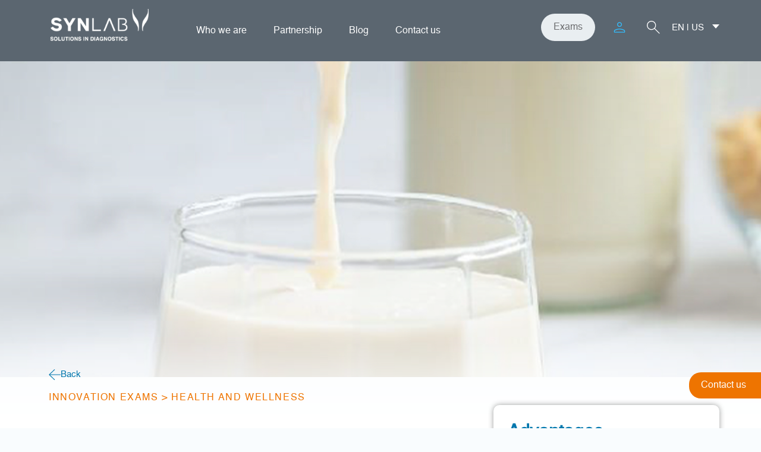

--- FILE ---
content_type: text/html; charset=UTF-8
request_url: https://www.synlab-sd.com/en/exame/lactose-test/
body_size: 15954
content:
<!DOCTYPE html>

<html class="no-js" lang="en-US">

	<head>
		<!-- Google Tag Manager -->
		<script>(function(w,d,s,l,i){w[l]=w[l]||[];w[l].push({'gtm.start':
		new Date().getTime(),event:'gtm.js'});var f=d.getElementsByTagName(s)[0],
		j=d.createElement(s),dl=l!='dataLayer'?'&l='+l:'';j.async=true;j.src=
		'https://www.googletagmanager.com/gtm.js?id='+i+dl;f.parentNode.insertBefore(j,f);
		})(window,document,'script','dataLayer','GTM-PRRGFVPX');</script>
		<!-- End Google Tag Manager -->
		<!-- Google Tag Manager (noscript) -->
		<noscript><iframe src="https://www.googletagmanager.com/ns.html?id=GTM-PRRGFVPX"
		height="0" width="0" style="display:none;visibility:hidden"></iframe></noscript>
		<!-- End Google Tag Manager (noscript) -->
		<meta charset="UTF-8">
		<meta name="viewport" content="width=device-width, initial-scale=1.0" >

		<link rel="profile" href="https://gmpg.org/xfn/11">

		<!-- CSS -->
		<link rel="preload" href="https://www.synlab-sd.com/wp-content/themes/synlab/assets/css/bootstrap.min.css" as="style" onload="this.onload=null;this.rel='stylesheet'">
		<noscript><link rel="stylesheet" href="https://www.synlab-sd.com/wp-content/themes/synlab/assets/css/bootstrap.min.css"></noscript>
		<link rel="preload" href="https://www.synlab-sd.com/wp-content/themes/synlab/assets/css/jquery.fancybox.min.css" as="style" onload="this.onload=null;this.rel='stylesheet'">
		<noscript><link rel="stylesheet" href="https://www.synlab-sd.com/wp-content/themes/synlab/assets/css/jquery.fancybox.min.css"></noscript>
		<link rel="stylesheet" href="https://www.synlab-sd.com/wp-content/themes/synlab/assets/css/owl.carousel.min.css" media="all">
		<link rel="stylesheet" href="https://www.synlab-sd.com/wp-content/themes/synlab/assets/css/owl.theme.default.min.css" media="all">
		<link rel="stylesheet" href="https://www.synlab-sd.com/wp-content/themes/synlab/assets/css/main.css" type="text/css"  media="all">
		<link rel="stylesheet" href="https://cdn.jsdelivr.net/npm/choices.js/public/assets/styles/choices.min.css" />
		<link rel="preload" as="font">

		
		
		<meta name='robots' content='index, follow, max-image-preview:large, max-snippet:-1, max-video-preview:-1' />
<link rel="alternate" href="https://www.synlab-sd.com/exame/intolerancia-a-lactose/" hreflang="pt" />
<link rel="alternate" href="https://www.synlab-sd.com/en/exame/lactose-test/" hreflang="en" />
<link rel="alternate" href="https://www.synlab-sd.com/es/exame/prueba-de-lactosa/" hreflang="es" />

	<!-- This site is optimized with the Yoast SEO plugin v26.5 - https://yoast.com/wordpress/plugins/seo/ -->
	<title>Lactose Test - Synlab</title>
	<link rel="canonical" href="https://www.synlab-sd.com/en/exame/lactose-test/" />
	<meta property="og:locale" content="en_US" />
	<meta property="og:locale:alternate" content="pt_BR" />
	<meta property="og:locale:alternate" content="es_ES" />
	<meta property="og:type" content="article" />
	<meta property="og:title" content="Lactose Test - Synlab" />
	<meta property="og:url" content="https://www.synlab-sd.com/en/exame/lactose-test/" />
	<meta property="og:site_name" content="Synlab" />
	<meta property="article:modified_time" content="2024-03-21T13:53:48+00:00" />
	<meta name="twitter:card" content="summary_large_image" />
	<script type="application/ld+json" class="yoast-schema-graph">{"@context":"https://schema.org","@graph":[{"@type":"WebPage","@id":"https://www.synlab-sd.com/en/exame/lactose-test/","url":"https://www.synlab-sd.com/en/exame/lactose-test/","name":"Lactose Test - Synlab","isPartOf":{"@id":"https://www.synlab-sd.com/en/#website"},"datePublished":"2024-01-30T21:02:06+00:00","dateModified":"2024-03-21T13:53:48+00:00","breadcrumb":{"@id":"https://www.synlab-sd.com/en/exame/lactose-test/#breadcrumb"},"inLanguage":"en-US","potentialAction":[{"@type":"ReadAction","target":["https://www.synlab-sd.com/en/exame/lactose-test/"]}]},{"@type":"BreadcrumbList","@id":"https://www.synlab-sd.com/en/exame/lactose-test/#breadcrumb","itemListElement":[{"@type":"ListItem","position":1,"name":"Início","item":"https://www.synlab-sd.com/en/"},{"@type":"ListItem","position":2,"name":"Exames","item":"https://www.synlab-sd.com/en/exame/"},{"@type":"ListItem","position":3,"name":"Lactose Test"}]},{"@type":"WebSite","@id":"https://www.synlab-sd.com/en/#website","url":"https://www.synlab-sd.com/en/","name":"Synlab","description":"Medicina diagnóstica e laboratorial","potentialAction":[{"@type":"SearchAction","target":{"@type":"EntryPoint","urlTemplate":"https://www.synlab-sd.com/en/?s={search_term_string}"},"query-input":{"@type":"PropertyValueSpecification","valueRequired":true,"valueName":"search_term_string"}}],"inLanguage":"en-US"}]}</script>
	<!-- / Yoast SEO plugin. -->


<link rel="alternate" type="application/rss+xml" title="Synlab &raquo; Feed" href="https://www.synlab-sd.com/en/feed/" />
<link rel="alternate" type="application/rss+xml" title="Synlab &raquo; Comments Feed" href="https://www.synlab-sd.com/en/comments/feed/" />
<link rel="alternate" type="application/rss+xml" title="Synlab &raquo; Lactose Test Comments Feed" href="https://www.synlab-sd.com/en/exame/lactose-test/feed/" />
<link rel="alternate" title="oEmbed (JSON)" type="application/json+oembed" href="https://www.synlab-sd.com/wp-json/oembed/1.0/embed?url=https%3A%2F%2Fwww.synlab-sd.com%2Fen%2Fexame%2Flactose-test%2F&#038;lang=en" />
<link rel="alternate" title="oEmbed (XML)" type="text/xml+oembed" href="https://www.synlab-sd.com/wp-json/oembed/1.0/embed?url=https%3A%2F%2Fwww.synlab-sd.com%2Fen%2Fexame%2Flactose-test%2F&#038;format=xml&#038;lang=en" />
<style id='wp-img-auto-sizes-contain-inline-css'>
img:is([sizes=auto i],[sizes^="auto," i]){contain-intrinsic-size:3000px 1500px}
/*# sourceURL=wp-img-auto-sizes-contain-inline-css */
</style>
<style id='wp-emoji-styles-inline-css'>

	img.wp-smiley, img.emoji {
		display: inline !important;
		border: none !important;
		box-shadow: none !important;
		height: 1em !important;
		width: 1em !important;
		margin: 0 0.07em !important;
		vertical-align: -0.1em !important;
		background: none !important;
		padding: 0 !important;
	}
/*# sourceURL=wp-emoji-styles-inline-css */
</style>
<style id='wp-block-library-inline-css'>
:root{--wp-block-synced-color:#7a00df;--wp-block-synced-color--rgb:122,0,223;--wp-bound-block-color:var(--wp-block-synced-color);--wp-editor-canvas-background:#ddd;--wp-admin-theme-color:#007cba;--wp-admin-theme-color--rgb:0,124,186;--wp-admin-theme-color-darker-10:#006ba1;--wp-admin-theme-color-darker-10--rgb:0,107,160.5;--wp-admin-theme-color-darker-20:#005a87;--wp-admin-theme-color-darker-20--rgb:0,90,135;--wp-admin-border-width-focus:2px}@media (min-resolution:192dpi){:root{--wp-admin-border-width-focus:1.5px}}.wp-element-button{cursor:pointer}:root .has-very-light-gray-background-color{background-color:#eee}:root .has-very-dark-gray-background-color{background-color:#313131}:root .has-very-light-gray-color{color:#eee}:root .has-very-dark-gray-color{color:#313131}:root .has-vivid-green-cyan-to-vivid-cyan-blue-gradient-background{background:linear-gradient(135deg,#00d084,#0693e3)}:root .has-purple-crush-gradient-background{background:linear-gradient(135deg,#34e2e4,#4721fb 50%,#ab1dfe)}:root .has-hazy-dawn-gradient-background{background:linear-gradient(135deg,#faaca8,#dad0ec)}:root .has-subdued-olive-gradient-background{background:linear-gradient(135deg,#fafae1,#67a671)}:root .has-atomic-cream-gradient-background{background:linear-gradient(135deg,#fdd79a,#004a59)}:root .has-nightshade-gradient-background{background:linear-gradient(135deg,#330968,#31cdcf)}:root .has-midnight-gradient-background{background:linear-gradient(135deg,#020381,#2874fc)}:root{--wp--preset--font-size--normal:16px;--wp--preset--font-size--huge:42px}.has-regular-font-size{font-size:1em}.has-larger-font-size{font-size:2.625em}.has-normal-font-size{font-size:var(--wp--preset--font-size--normal)}.has-huge-font-size{font-size:var(--wp--preset--font-size--huge)}.has-text-align-center{text-align:center}.has-text-align-left{text-align:left}.has-text-align-right{text-align:right}.has-fit-text{white-space:nowrap!important}#end-resizable-editor-section{display:none}.aligncenter{clear:both}.items-justified-left{justify-content:flex-start}.items-justified-center{justify-content:center}.items-justified-right{justify-content:flex-end}.items-justified-space-between{justify-content:space-between}.screen-reader-text{border:0;clip-path:inset(50%);height:1px;margin:-1px;overflow:hidden;padding:0;position:absolute;width:1px;word-wrap:normal!important}.screen-reader-text:focus{background-color:#ddd;clip-path:none;color:#444;display:block;font-size:1em;height:auto;left:5px;line-height:normal;padding:15px 23px 14px;text-decoration:none;top:5px;width:auto;z-index:100000}html :where(.has-border-color){border-style:solid}html :where([style*=border-top-color]){border-top-style:solid}html :where([style*=border-right-color]){border-right-style:solid}html :where([style*=border-bottom-color]){border-bottom-style:solid}html :where([style*=border-left-color]){border-left-style:solid}html :where([style*=border-width]){border-style:solid}html :where([style*=border-top-width]){border-top-style:solid}html :where([style*=border-right-width]){border-right-style:solid}html :where([style*=border-bottom-width]){border-bottom-style:solid}html :where([style*=border-left-width]){border-left-style:solid}html :where(img[class*=wp-image-]){height:auto;max-width:100%}:where(figure){margin:0 0 1em}html :where(.is-position-sticky){--wp-admin--admin-bar--position-offset:var(--wp-admin--admin-bar--height,0px)}@media screen and (max-width:600px){html :where(.is-position-sticky){--wp-admin--admin-bar--position-offset:0px}}

/*# sourceURL=wp-block-library-inline-css */
</style><style id='global-styles-inline-css'>
:root{--wp--preset--aspect-ratio--square: 1;--wp--preset--aspect-ratio--4-3: 4/3;--wp--preset--aspect-ratio--3-4: 3/4;--wp--preset--aspect-ratio--3-2: 3/2;--wp--preset--aspect-ratio--2-3: 2/3;--wp--preset--aspect-ratio--16-9: 16/9;--wp--preset--aspect-ratio--9-16: 9/16;--wp--preset--color--black: #000000;--wp--preset--color--cyan-bluish-gray: #abb8c3;--wp--preset--color--white: #ffffff;--wp--preset--color--pale-pink: #f78da7;--wp--preset--color--vivid-red: #cf2e2e;--wp--preset--color--luminous-vivid-orange: #ff6900;--wp--preset--color--luminous-vivid-amber: #fcb900;--wp--preset--color--light-green-cyan: #7bdcb5;--wp--preset--color--vivid-green-cyan: #00d084;--wp--preset--color--pale-cyan-blue: #8ed1fc;--wp--preset--color--vivid-cyan-blue: #0693e3;--wp--preset--color--vivid-purple: #9b51e0;--wp--preset--color--accent: #cd2653;--wp--preset--color--primary: #000000;--wp--preset--color--secondary: #6d6d6d;--wp--preset--color--subtle-background: #dcd7ca;--wp--preset--color--background: #f5efe0;--wp--preset--gradient--vivid-cyan-blue-to-vivid-purple: linear-gradient(135deg,rgb(6,147,227) 0%,rgb(155,81,224) 100%);--wp--preset--gradient--light-green-cyan-to-vivid-green-cyan: linear-gradient(135deg,rgb(122,220,180) 0%,rgb(0,208,130) 100%);--wp--preset--gradient--luminous-vivid-amber-to-luminous-vivid-orange: linear-gradient(135deg,rgb(252,185,0) 0%,rgb(255,105,0) 100%);--wp--preset--gradient--luminous-vivid-orange-to-vivid-red: linear-gradient(135deg,rgb(255,105,0) 0%,rgb(207,46,46) 100%);--wp--preset--gradient--very-light-gray-to-cyan-bluish-gray: linear-gradient(135deg,rgb(238,238,238) 0%,rgb(169,184,195) 100%);--wp--preset--gradient--cool-to-warm-spectrum: linear-gradient(135deg,rgb(74,234,220) 0%,rgb(151,120,209) 20%,rgb(207,42,186) 40%,rgb(238,44,130) 60%,rgb(251,105,98) 80%,rgb(254,248,76) 100%);--wp--preset--gradient--blush-light-purple: linear-gradient(135deg,rgb(255,206,236) 0%,rgb(152,150,240) 100%);--wp--preset--gradient--blush-bordeaux: linear-gradient(135deg,rgb(254,205,165) 0%,rgb(254,45,45) 50%,rgb(107,0,62) 100%);--wp--preset--gradient--luminous-dusk: linear-gradient(135deg,rgb(255,203,112) 0%,rgb(199,81,192) 50%,rgb(65,88,208) 100%);--wp--preset--gradient--pale-ocean: linear-gradient(135deg,rgb(255,245,203) 0%,rgb(182,227,212) 50%,rgb(51,167,181) 100%);--wp--preset--gradient--electric-grass: linear-gradient(135deg,rgb(202,248,128) 0%,rgb(113,206,126) 100%);--wp--preset--gradient--midnight: linear-gradient(135deg,rgb(2,3,129) 0%,rgb(40,116,252) 100%);--wp--preset--font-size--small: 18px;--wp--preset--font-size--medium: 20px;--wp--preset--font-size--large: 26.25px;--wp--preset--font-size--x-large: 42px;--wp--preset--font-size--normal: 21px;--wp--preset--font-size--larger: 32px;--wp--preset--spacing--20: 0.44rem;--wp--preset--spacing--30: 0.67rem;--wp--preset--spacing--40: 1rem;--wp--preset--spacing--50: 1.5rem;--wp--preset--spacing--60: 2.25rem;--wp--preset--spacing--70: 3.38rem;--wp--preset--spacing--80: 5.06rem;--wp--preset--shadow--natural: 6px 6px 9px rgba(0, 0, 0, 0.2);--wp--preset--shadow--deep: 12px 12px 50px rgba(0, 0, 0, 0.4);--wp--preset--shadow--sharp: 6px 6px 0px rgba(0, 0, 0, 0.2);--wp--preset--shadow--outlined: 6px 6px 0px -3px rgb(255, 255, 255), 6px 6px rgb(0, 0, 0);--wp--preset--shadow--crisp: 6px 6px 0px rgb(0, 0, 0);}:where(.is-layout-flex){gap: 0.5em;}:where(.is-layout-grid){gap: 0.5em;}body .is-layout-flex{display: flex;}.is-layout-flex{flex-wrap: wrap;align-items: center;}.is-layout-flex > :is(*, div){margin: 0;}body .is-layout-grid{display: grid;}.is-layout-grid > :is(*, div){margin: 0;}:where(.wp-block-columns.is-layout-flex){gap: 2em;}:where(.wp-block-columns.is-layout-grid){gap: 2em;}:where(.wp-block-post-template.is-layout-flex){gap: 1.25em;}:where(.wp-block-post-template.is-layout-grid){gap: 1.25em;}.has-black-color{color: var(--wp--preset--color--black) !important;}.has-cyan-bluish-gray-color{color: var(--wp--preset--color--cyan-bluish-gray) !important;}.has-white-color{color: var(--wp--preset--color--white) !important;}.has-pale-pink-color{color: var(--wp--preset--color--pale-pink) !important;}.has-vivid-red-color{color: var(--wp--preset--color--vivid-red) !important;}.has-luminous-vivid-orange-color{color: var(--wp--preset--color--luminous-vivid-orange) !important;}.has-luminous-vivid-amber-color{color: var(--wp--preset--color--luminous-vivid-amber) !important;}.has-light-green-cyan-color{color: var(--wp--preset--color--light-green-cyan) !important;}.has-vivid-green-cyan-color{color: var(--wp--preset--color--vivid-green-cyan) !important;}.has-pale-cyan-blue-color{color: var(--wp--preset--color--pale-cyan-blue) !important;}.has-vivid-cyan-blue-color{color: var(--wp--preset--color--vivid-cyan-blue) !important;}.has-vivid-purple-color{color: var(--wp--preset--color--vivid-purple) !important;}.has-black-background-color{background-color: var(--wp--preset--color--black) !important;}.has-cyan-bluish-gray-background-color{background-color: var(--wp--preset--color--cyan-bluish-gray) !important;}.has-white-background-color{background-color: var(--wp--preset--color--white) !important;}.has-pale-pink-background-color{background-color: var(--wp--preset--color--pale-pink) !important;}.has-vivid-red-background-color{background-color: var(--wp--preset--color--vivid-red) !important;}.has-luminous-vivid-orange-background-color{background-color: var(--wp--preset--color--luminous-vivid-orange) !important;}.has-luminous-vivid-amber-background-color{background-color: var(--wp--preset--color--luminous-vivid-amber) !important;}.has-light-green-cyan-background-color{background-color: var(--wp--preset--color--light-green-cyan) !important;}.has-vivid-green-cyan-background-color{background-color: var(--wp--preset--color--vivid-green-cyan) !important;}.has-pale-cyan-blue-background-color{background-color: var(--wp--preset--color--pale-cyan-blue) !important;}.has-vivid-cyan-blue-background-color{background-color: var(--wp--preset--color--vivid-cyan-blue) !important;}.has-vivid-purple-background-color{background-color: var(--wp--preset--color--vivid-purple) !important;}.has-black-border-color{border-color: var(--wp--preset--color--black) !important;}.has-cyan-bluish-gray-border-color{border-color: var(--wp--preset--color--cyan-bluish-gray) !important;}.has-white-border-color{border-color: var(--wp--preset--color--white) !important;}.has-pale-pink-border-color{border-color: var(--wp--preset--color--pale-pink) !important;}.has-vivid-red-border-color{border-color: var(--wp--preset--color--vivid-red) !important;}.has-luminous-vivid-orange-border-color{border-color: var(--wp--preset--color--luminous-vivid-orange) !important;}.has-luminous-vivid-amber-border-color{border-color: var(--wp--preset--color--luminous-vivid-amber) !important;}.has-light-green-cyan-border-color{border-color: var(--wp--preset--color--light-green-cyan) !important;}.has-vivid-green-cyan-border-color{border-color: var(--wp--preset--color--vivid-green-cyan) !important;}.has-pale-cyan-blue-border-color{border-color: var(--wp--preset--color--pale-cyan-blue) !important;}.has-vivid-cyan-blue-border-color{border-color: var(--wp--preset--color--vivid-cyan-blue) !important;}.has-vivid-purple-border-color{border-color: var(--wp--preset--color--vivid-purple) !important;}.has-vivid-cyan-blue-to-vivid-purple-gradient-background{background: var(--wp--preset--gradient--vivid-cyan-blue-to-vivid-purple) !important;}.has-light-green-cyan-to-vivid-green-cyan-gradient-background{background: var(--wp--preset--gradient--light-green-cyan-to-vivid-green-cyan) !important;}.has-luminous-vivid-amber-to-luminous-vivid-orange-gradient-background{background: var(--wp--preset--gradient--luminous-vivid-amber-to-luminous-vivid-orange) !important;}.has-luminous-vivid-orange-to-vivid-red-gradient-background{background: var(--wp--preset--gradient--luminous-vivid-orange-to-vivid-red) !important;}.has-very-light-gray-to-cyan-bluish-gray-gradient-background{background: var(--wp--preset--gradient--very-light-gray-to-cyan-bluish-gray) !important;}.has-cool-to-warm-spectrum-gradient-background{background: var(--wp--preset--gradient--cool-to-warm-spectrum) !important;}.has-blush-light-purple-gradient-background{background: var(--wp--preset--gradient--blush-light-purple) !important;}.has-blush-bordeaux-gradient-background{background: var(--wp--preset--gradient--blush-bordeaux) !important;}.has-luminous-dusk-gradient-background{background: var(--wp--preset--gradient--luminous-dusk) !important;}.has-pale-ocean-gradient-background{background: var(--wp--preset--gradient--pale-ocean) !important;}.has-electric-grass-gradient-background{background: var(--wp--preset--gradient--electric-grass) !important;}.has-midnight-gradient-background{background: var(--wp--preset--gradient--midnight) !important;}.has-small-font-size{font-size: var(--wp--preset--font-size--small) !important;}.has-medium-font-size{font-size: var(--wp--preset--font-size--medium) !important;}.has-large-font-size{font-size: var(--wp--preset--font-size--large) !important;}.has-x-large-font-size{font-size: var(--wp--preset--font-size--x-large) !important;}
/*# sourceURL=global-styles-inline-css */
</style>

<style id='classic-theme-styles-inline-css'>
/*! This file is auto-generated */
.wp-block-button__link{color:#fff;background-color:#32373c;border-radius:9999px;box-shadow:none;text-decoration:none;padding:calc(.667em + 2px) calc(1.333em + 2px);font-size:1.125em}.wp-block-file__button{background:#32373c;color:#fff;text-decoration:none}
/*# sourceURL=/wp-includes/css/classic-themes.min.css */
</style>
<link rel='stylesheet' id='twentytwenty-style-css' href='https://www.synlab-sd.com/wp-content/themes/synlab/style.css?ver=1.0' media='all' />
<style id='twentytwenty-style-inline-css'>
.color-accent,.color-accent-hover:hover,.color-accent-hover:focus,:root .has-accent-color,.has-drop-cap:not(:focus):first-letter,.wp-block-button.is-style-outline,a { color: #cd2653; }blockquote,.border-color-accent,.border-color-accent-hover:hover,.border-color-accent-hover:focus { border-color: #cd2653; }button,.button,.faux-button,.wp-block-button__link,.wp-block-file .wp-block-file__button,input[type="button"],input[type="reset"],input[type="submit"],.bg-accent,.bg-accent-hover:hover,.bg-accent-hover:focus,:root .has-accent-background-color,.comment-reply-link { background-color: #cd2653; }.fill-children-accent,.fill-children-accent * { fill: #cd2653; }body,.entry-title a,:root .has-primary-color { color: #000000; }:root .has-primary-background-color { background-color: #000000; }cite,figcaption,.wp-caption-text,.post-meta,.entry-content .wp-block-archives li,.entry-content .wp-block-categories li,.entry-content .wp-block-latest-posts li,.wp-block-latest-comments__comment-date,.wp-block-latest-posts__post-date,.wp-block-embed figcaption,.wp-block-image figcaption,.wp-block-pullquote cite,.comment-metadata,.comment-respond .comment-notes,.comment-respond .logged-in-as,.pagination .dots,.entry-content hr:not(.has-background),hr.styled-separator,:root .has-secondary-color { color: #6d6d6d; }:root .has-secondary-background-color { background-color: #6d6d6d; }pre,fieldset,input,textarea,table,table *,hr { border-color: #dcd7ca; }caption,code,code,kbd,samp,.wp-block-table.is-style-stripes tbody tr:nth-child(odd),:root .has-subtle-background-background-color { background-color: #dcd7ca; }.wp-block-table.is-style-stripes { border-bottom-color: #dcd7ca; }.wp-block-latest-posts.is-grid li { border-top-color: #dcd7ca; }:root .has-subtle-background-color { color: #dcd7ca; }body:not(.overlay-header) .primary-menu > li > a,body:not(.overlay-header) .primary-menu > li > .icon,.modal-menu a,.footer-menu a, .footer-widgets a,#site-footer .wp-block-button.is-style-outline,.wp-block-pullquote:before,.singular:not(.overlay-header) .entry-header a,.archive-header a,.header-footer-group .color-accent,.header-footer-group .color-accent-hover:hover { color: #cd2653; }.social-icons a,#site-footer button:not(.toggle),#site-footer .button,#site-footer .faux-button,#site-footer .wp-block-button__link,#site-footer .wp-block-file__button,#site-footer input[type="button"],#site-footer input[type="reset"],#site-footer input[type="submit"] { background-color: #cd2653; }.header-footer-group,body:not(.overlay-header) #site-header .toggle,.menu-modal .toggle { color: #000000; }body:not(.overlay-header) .primary-menu ul { background-color: #000000; }body:not(.overlay-header) .primary-menu > li > ul:after { border-bottom-color: #000000; }body:not(.overlay-header) .primary-menu ul ul:after { border-left-color: #000000; }.site-description,body:not(.overlay-header) .toggle-inner .toggle-text,.widget .post-date,.widget .rss-date,.widget_archive li,.widget_categories li,.widget cite,.widget_pages li,.widget_meta li,.widget_nav_menu li,.powered-by-wordpress,.to-the-top,.singular .entry-header .post-meta,.singular:not(.overlay-header) .entry-header .post-meta a { color: #6d6d6d; }.header-footer-group pre,.header-footer-group fieldset,.header-footer-group input,.header-footer-group textarea,.header-footer-group table,.header-footer-group table *,.footer-nav-widgets-wrapper,#site-footer,.menu-modal nav *,.footer-widgets-outer-wrapper,.footer-top { border-color: #dcd7ca; }.header-footer-group table caption,body:not(.overlay-header) .header-inner .toggle-wrapper::before { background-color: #dcd7ca; }
/*# sourceURL=twentytwenty-style-inline-css */
</style>
<link rel='stylesheet' id='twentytwenty-print-style-css' href='https://www.synlab-sd.com/wp-content/themes/synlab/print.css?ver=1.0' media='print' />
<script src="https://www.synlab-sd.com/wp-includes/js/jquery/jquery.min.js?ver=3.7.1" id="jquery-core-js"></script>
<script src="https://www.synlab-sd.com/wp-includes/js/jquery/jquery-migrate.min.js?ver=3.4.1" id="jquery-migrate-js"></script>
<script src="https://www.synlab-sd.com/wp-content/themes/synlab/assets/js/index.js?ver=1.0" id="twentytwenty-js-js" async></script>
<link rel="https://api.w.org/" href="https://www.synlab-sd.com/wp-json/" /><link rel="EditURI" type="application/rsd+xml" title="RSD" href="https://www.synlab-sd.com/xmlrpc.php?rsd" />
<meta name="generator" content="WordPress 6.9" />
<link rel='shortlink' href='https://www.synlab-sd.com/?p=746' />
	<script>document.documentElement.className = document.documentElement.className.replace( 'no-js', 'js' );</script>
	

<script type="application/ld+json" class="saswp-schema-markup-output">
[{"@context":"https:\/\/schema.org\/","@type":"MedicalWebPage","@id":"https:\/\/www.synlab-sd.com\/en\/exame\/lactose-test\/#medicalwebpage","name":"Lactose Test","url":"https:\/\/www.synlab-sd.com\/en\/exame\/lactose-test\/","lastReviewed":"2024-03-21T10:53:48-03:00","dateCreated":"2024-01-30T18:02:06-03:00","inLanguage":"en-US","description":"","mainEntity":{"@type":"Article","mainEntityOfPage":"https:\/\/www.synlab-sd.com\/en\/exame\/lactose-test\/","headline":"Lactose Test","description":"","keywords":"","datePublished":"2024-01-30T18:02:06-03:00","dateModified":"2024-03-21T10:53:48-03:00","author":{"@type":"Person","name":"administrator","url":"https:\/\/www.synlab-sd.com\/en\/author\/administrator\/","sameAs":["http:\/\/\/\/localhost:3002"],"image":{"@type":"ImageObject","url":"https:\/\/secure.gravatar.com\/avatar\/17d409e2a0f713af26ee53badd70f3a752a14789c0e7d42cdd0618f3f127195b?s=96&d=mm&r=g","height":96,"width":96}},"publisher":{"@type":"Organization","name":"Synlab","url":"https:\/\/www.synlab-sd.com"}},"reviewedBy":{"@type":"Organization","name":"Synlab","url":"https:\/\/www.synlab-sd.com"}}]
</script>

<link rel="icon" href="https://www.synlab-sd.com/wp-content/uploads/2023/10/cropped-logo_synlab-svg-32x32.jpg" sizes="32x32" />
<link rel="icon" href="https://www.synlab-sd.com/wp-content/uploads/2023/10/cropped-logo_synlab-svg-192x192.jpg" sizes="192x192" />
<link rel="apple-touch-icon" href="https://www.synlab-sd.com/wp-content/uploads/2023/10/cropped-logo_synlab-svg-180x180.jpg" />
<meta name="msapplication-TileImage" content="https://www.synlab-sd.com/wp-content/uploads/2023/10/cropped-logo_synlab-svg-270x270.jpg" />

	</head>

	
	<body class="wp-singular exame-template-default single single-exame postid-746 wp-embed-responsive wp-theme-synlab singular enable-search-modal missing-post-thumbnail has-single-pagination showing-comments show-avatars footer-top-visible">

	<header class="main_header ">
      	<div class="container container-header">
         	<div class="row">
	          	<div class="header-col-logo">
	              	<a href="/en">	              		
		                <img class="logo d-none d-xl-block" src="https://www.synlab-sd.com/wp-content/themes/synlab/assets/images/header/logo_synlab.svg" alt="Logo Synlab">
		                <img class="logo d-xl-none" src="https://www.synlab-sd.com/wp-content/themes/synlab/assets/images/header/logo_synlab.png" alt="Logo Synlab">
	              	</a>
	          	</div>

	          	<div class="mobile-nav-button">
                	<div class="mobile-nav-button__line"></div>
	                <div class="mobile-nav-button__line"></div>
	                <div class="mobile-nav-button__line"></div>
	                <div class="arrow"><img src="https://www.synlab-sd.com/wp-content/themes/synlab/assets/images/header/menu_open.svg"></div>
	          	</div>

	          	<div class="header-col-menu">
	            	<nav class="mobile-menu-three">   
	                	<ul>
	                		<li class="menu-item d-lg-none"><a href="/exames/">Exames</a></li>
	                  		<li class="menu-item ">
	                  			<a href="/who-we-are">
																												Who we are															                  			</a>
	                  		</li>
	                  		<li class="menu-item ">
													<a href="/partnership">
															                  			  Partnership															                  			</a>
												</li>
	                  		<li class="menu-item "><a href="/blog-en">Blog</a></li>
	                  		<li class="menu-item d-none d-lg-inline-block">
													<a href="/contact-us">
																												Contact us															                  			</a>
												</li>
	                	</ul>
		            	<div class="select_idioma d-lg-none">
	          				<p>EN | US</p>
		          			<ul class="mt-1 list">
		          											  									  <li class="mb-1"><a class="bandeira-idioma" href="/es">ES | ES</a>
																								  <li><a class="bandeira-idioma" href="/">PT | BR</a>
							  			          			</ul>
		          		</div>
		          		<div class="ctas d-lg-none">
		          			<a target="_blank" class="btn mb-3" href="https://synlabdirect.synlab-sd.com/">SYNLAB Direct <img class="next" src="https://www.synlab-sd.com/wp-content/themes/synlab/assets/images/home/next.svg" alt="Icone Next"></a>
		          			<a class="btn btn-white" href="/contact-us">
																						Contact us																						<img class="next" src="https://www.synlab-sd.com/wp-content/themes/synlab/assets/images/home/next.svg" alt="Icone Next">
										</a>
		          		</div>
	            	</nav>
	          	</div> 
	          	<div class="header-col-search">
								<a href="/exams" class="btn d-none d-xl-block">
																		Exams																	</a>
	          		<a class="extranet" target="_blank" href="https://synlabdirect.synlab-sd.com/">
	          			<img src="https://www.synlab-sd.com/wp-content/themes/synlab/assets/images/header/Ico person.svg" alt="">
	          			<div class="msg">
	          				<p>
																						Acess the SYNLAB Direct																					</p>
	          			</div>
	          		</a>
	          		<a id="searchContent"href="javascript:void(0)"><img src="https://www.synlab-sd.com/wp-content/themes/synlab/assets/images/header/ico search.svg" alt="Search"></a>
	          		<div class="select_idioma">
          				<p>EN | US</p>
	          			<ul class="mt-1 list">
                            	          										  	                                							    <li class="mb-1"><a class="bandeira-idioma" href="https://www.synlab-sd.com/es/exame/prueba-de-lactosa/">ES | ES</a></li>
														                                							    <li><a class="bandeira-idioma" href="https://www.synlab-sd.com/exame/intolerancia-a-lactose/">PT | BR</a></li>
						  		          			</ul>
	          		</div>
	          	</div>         
         	</div>   
      	</div>
      	<div class="clear"></div>
	</header>
<style>
    .sec.sec-banner{
        background-image:linear-gradient(to bottom, rgb(248 248 248 / 0%), rgb(255 255 255 / 60%)), url("https://www.synlab-sd.com/wp-content/uploads/2023/11/thumb_Lactose_Test-1.jpg");
        }
    @media (max-width: 65.5em){
        .sec.sec-banner{
            background-image:linear-gradient(to bottom, rgb(248 248 248 / 0%), rgb(255 255 255)), url("https://www.synlab-sd.com/wp-content/uploads/2023/11/thumb_Lactose_Test-1.jpg");
        }
    }
</style>

<main id="exames-single">
    <section class="sec sec-banner" style="">
        <div class="container">
            <div class="row">
                <div class="col-lg-4 mt-lg-5">
                    <img class="img-logo img-fluid" src="" alt="">
                </div>
            </div>
        </div>
    </section>
    <section style="background-image: linear-gradient(to bottom, rgb(248 248 248 / 0%), rgb(255 255 255))" class="py-5 sec-content-single-breandcrumb">
        <div class="container">
            <div class="row">
                <div class="col-lg-6 padding">
                    <a href=  /exams  >
                        <div class="breadcrumb-single">
                            <div class="arrow-left">
                                <img src="https://www.synlab-sd.com/wp-content/themes/synlab/assets/images/home/next.svg" alt="">
                            </div>
                            <div>
                            <span>                                Back                                </span><br>
                            </div>
                        </div>
                    </a>
                    <span class="tag mt-3 d-block">                                 INNOVATION EXAMS >                                 HEALTH AND WELLNESS </span>
                </div>
            </div>
        </div>
    </section>
    <section class="sec-content-single bg-white">
        <div class="container">
            <div class="row">
                <div class="d-none d-lg-block padding col-lg-8 pe-lg-5">
                    <h1>Lactose Test</h1>
                    <h3 id="resumo">Lactose Intolerance </h3>
                    <div class="mt-3">
                                            <div class="row-conteudo mb-3">
                            <p class="mb-4"><b>Why undergoing this examination?</b></p>
                            <p><span data-contrast="auto">Lactose, the main sugar in milk, is hydrolyzed in the body through an enzyme called lactase, giving rise to glucose and galactose, which are absorbed in the intestine.</span><span data-ccp-props="{&quot;201341983&quot;:0,&quot;335551550&quot;:6,&quot;335551620&quot;:6,&quot;335559739&quot;:160,&quot;335559740&quot;:259}"> </span></p>
<p><span data-contrast="auto">Individuals with a deficiency of the lactase enzyme in the intestinal mucosa (hypolactasia) do not hydrolyze lactose properly, producing the characteristic symptoms of lactose intolerance. In most individuals, the ability to digest lactose decreases after the breastfeeding period due to a gradual decrease in the expression of the <em>LCT</em> gene, which is regulated by the <em>MCM6</em> gene.</span><span data-ccp-props="{&quot;201341983&quot;:0,&quot;335551550&quot;:6,&quot;335551620&quot;:6,&quot;335559739&quot;:160,&quot;335559740&quot;:259}"> </span></p>
<p><span data-contrast="auto">Some individuals have variations in this gene that maintain the production of intestinal lactase, allowing them to maintain the ability to digest milk and dairy products appropriately throughout life.</span><span data-ccp-props="{&quot;201341983&quot;:0,&quot;335551550&quot;:6,&quot;335551620&quot;:6,&quot;335559739&quot;:160,&quot;335559740&quot;:259}"> </span></p>
                        </div>
                                                <div class="row-conteudo mb-3">
                            <p class="mb-4"><b>What is this exam?</b></p>
                            <p><span class="TextRun SCXW18816296 BCX0" lang="ES-ES" xml:lang="ES-ES" data-contrast="auto"><span class="NormalTextRun SpellingErrorV2Themed SCXW18816296 BCX0">The</span> <span class="NormalTextRun SpellingErrorV2Themed SCXW18816296 BCX0">Lactose</span><span class="NormalTextRun SCXW18816296 BCX0"> Test </span><span class="NormalTextRun SpellingErrorV2Themed SCXW18816296 BCX0">involves</span> <span class="NormalTextRun SpellingErrorV2Themed SCXW18816296 BCX0">the</span> <span class="NormalTextRun SpellingErrorV2Themed SCXW18816296 BCX0">genetic</span> <span class="NormalTextRun SpellingErrorV2Themed SCXW18816296 BCX0">analysis</span> <span class="NormalTextRun SpellingErrorV2Themed SCXW18816296 BCX0">of</span> <span class="NormalTextRun SpellingErrorV2Themed SCXW18816296 BCX0">the</span> <span class="NormalTextRun SpellingErrorV2Themed SCXW18816296 BCX0">patient&#8217;s</span><span class="NormalTextRun SCXW18816296 BCX0"> DNA </span><span class="NormalTextRun SpellingErrorV2Themed SCXW18816296 BCX0">to</span><span class="NormalTextRun SCXW18816296 BCX0"> determine </span><span class="NormalTextRun SpellingErrorV2Themed SCXW18816296 BCX0">the</span> <span class="NormalTextRun SpellingErrorV2Themed SCXW18816296 BCX0">presence</span> <span class="NormalTextRun SpellingErrorV2Themed SCXW18816296 BCX0">of</span> <span class="NormalTextRun SpellingErrorV2Themed SCXW18816296 BCX0">variants</span><span class="NormalTextRun SCXW18816296 BCX0"> in </span><span class="NormalTextRun SpellingErrorV2Themed SCXW18816296 BCX0">the</span><span class="NormalTextRun SCXW18816296 BCX0"><em> MCM6</em> gene </span><span class="NormalTextRun SpellingErrorV2Themed SCXW18816296 BCX0">associated</span> <span class="NormalTextRun SpellingErrorV2Themed SCXW18816296 BCX0">with</span> <span class="NormalTextRun SpellingErrorV2Themed SCXW18816296 BCX0">the</span> <span class="NormalTextRun SpellingErrorV2Themed SCXW18816296 BCX0">development</span> <span class="NormalTextRun SpellingErrorV2Themed SCXW18816296 BCX0">of</span> <span class="NormalTextRun SpellingErrorV2Themed SCXW18816296 BCX0">lactose</span> <span class="NormalTextRun SpellingErrorV2Themed SCXW18816296 BCX0">intolerance</span><span class="NormalTextRun SCXW18816296 BCX0"> in </span><span class="NormalTextRun SpellingErrorV2Themed SCXW18816296 BCX0">adulthood</span><span class="NormalTextRun SCXW18816296 BCX0">. </span><span class="NormalTextRun SpellingErrorV2Themed SCXW18816296 BCX0">The</span><span class="NormalTextRun SCXW18816296 BCX0"> test </span><span class="NormalTextRun SpellingErrorV2Themed SCXW18816296 BCX0">is</span> <span class="NormalTextRun SpellingErrorV2Themed SCXW18816296 BCX0">performed</span> <span class="NormalTextRun SpellingErrorV2Themed SCXW18816296 BCX0">through</span> <span class="NormalTextRun SpellingErrorV2Themed SCXW18816296 BCX0">the</span> <span class="NormalTextRun SpellingErrorV2Themed SCXW18816296 BCX0">amplification</span><span class="NormalTextRun SCXW18816296 BCX0"> and </span><span class="NormalTextRun SpellingErrorV2Themed SCXW18816296 BCX0">subsequent</span> <span class="NormalTextRun SpellingErrorV2Themed SCXW18816296 BCX0">sequencing</span> <span class="NormalTextRun SpellingErrorV2Themed SCXW18816296 BCX0">of</span> <span class="NormalTextRun SpellingErrorV2Themed SCXW18816296 BCX0">the</span> <span class="NormalTextRun SpellingErrorV2Themed SCXW18816296 BCX0">fragments</span> <span class="NormalTextRun SpellingErrorV2Themed SCXW18816296 BCX0">of</span> <span class="NormalTextRun SpellingErrorV2Themed SCXW18816296 BCX0">interest</span><span class="NormalTextRun SCXW18816296 BCX0">.</span></span><span class="EOP SCXW18816296 BCX0" data-ccp-props="{&quot;201341983&quot;:0,&quot;335551550&quot;:6,&quot;335551620&quot;:6,&quot;335559739&quot;:160,&quot;335559740&quot;:259}"> </span></p>
                        </div>
                                                <div class="row-conteudo mb-3">
                            <p class="mb-4"><b>For whom is it indicated?</b></p>
                            <ul>
<li data-leveltext="●" data-font="Noto Sans Symbols" data-listid="204" data-list-defn-props="{&quot;335552541&quot;:1,&quot;335559684&quot;:-2,&quot;335559685&quot;:1440,&quot;335559991&quot;:360,&quot;469769226&quot;:&quot;Noto Sans Symbols&quot;,&quot;469769242&quot;:[8226],&quot;469777803&quot;:&quot;left&quot;,&quot;469777804&quot;:&quot;●&quot;,&quot;469777815&quot;:&quot;multilevel&quot;}" aria-setsize="-1" data-aria-posinset="1" data-aria-level="1"><span data-contrast="none">Evaluation of hypolactasia in adults with clinical symptoms of lactose intolerance: abdominal pain and bloating, gas, and diarrhea.</span><span data-ccp-props="{&quot;201341983&quot;:0,&quot;335551550&quot;:6,&quot;335551620&quot;:6,&quot;335559739&quot;:0,&quot;335559740&quot;:259}"> </span></li>
<li data-leveltext="●" data-font="Noto Sans Symbols" data-listid="204" data-list-defn-props="{&quot;335552541&quot;:1,&quot;335559684&quot;:-2,&quot;335559685&quot;:1440,&quot;335559991&quot;:360,&quot;469769226&quot;:&quot;Noto Sans Symbols&quot;,&quot;469769242&quot;:[8226],&quot;469777803&quot;:&quot;left&quot;,&quot;469777804&quot;:&quot;●&quot;,&quot;469777815&quot;:&quot;multilevel&quot;}" aria-setsize="-1" data-aria-posinset="2" data-aria-level="1"><span data-contrast="none">Clinical suspicion of lactose intolerance.</span><span data-ccp-props="{&quot;201341983&quot;:0,&quot;335551550&quot;:6,&quot;335551620&quot;:6,&quot;335559739&quot;:160,&quot;335559740&quot;:259}"> </span></li>
</ul>
                        </div>
                                                <div class="row-conteudo mb-3">
                            <p class="mb-4"><b>Technology </b></p>
                            <p><span class="TextRun SCXW153099214 BCX0" lang="ES-ES" xml:lang="ES-ES" data-contrast="auto"><span class="NormalTextRun SCXW153099214 BCX0">Sanger </span><span class="NormalTextRun SpellingErrorV2Themed SCXW153099214 BCX0">sequencing</span><span class="NormalTextRun SCXW153099214 BCX0">.</span></span><span class="EOP SCXW153099214 BCX0" data-ccp-props="{&quot;201341983&quot;:0,&quot;335551550&quot;:6,&quot;335551620&quot;:6,&quot;335559739&quot;:160,&quot;335559740&quot;:259}"> </span></p>
                        </div>
                                            </div>
                </div>
                <div class="d-lg-none padding col-lg-8">
                    <h1>Lactose Test</h1>
                    <h3 id="resumo-mobi">Lactose Intolerance </h3>
                    <div class="mt-3">
                        <div class="accordion" id="accordionConteudo">
                                                    <div class="accordion-item">
                                <h2 class="accordion-header" id="heading-1">
                                <button class="accordion-button collapsed" type="button" data-bs-toggle="collapse" data-bs-target="#collapse-1" aria-expanded="true" aria-controls="collapse-1">
                                    Why undergoing this examination?                                </button>
                                </h2>
                                <div id="collapse-1" class="accordion-collapse collapsed collapse" aria-labelledby="heading-1" data-bs-parent="#accordionConteudo">
                                    <div class="accordion-body">
                                        <p><span data-contrast="auto">Lactose, the main sugar in milk, is hydrolyzed in the body through an enzyme called lactase, giving rise to glucose and galactose, which are absorbed in the intestine.</span><span data-ccp-props="{&quot;201341983&quot;:0,&quot;335551550&quot;:6,&quot;335551620&quot;:6,&quot;335559739&quot;:160,&quot;335559740&quot;:259}"> </span></p>
<p><span data-contrast="auto">Individuals with a deficiency of the lactase enzyme in the intestinal mucosa (hypolactasia) do not hydrolyze lactose properly, producing the characteristic symptoms of lactose intolerance. In most individuals, the ability to digest lactose decreases after the breastfeeding period due to a gradual decrease in the expression of the <em>LCT</em> gene, which is regulated by the <em>MCM6</em> gene.</span><span data-ccp-props="{&quot;201341983&quot;:0,&quot;335551550&quot;:6,&quot;335551620&quot;:6,&quot;335559739&quot;:160,&quot;335559740&quot;:259}"> </span></p>
<p><span data-contrast="auto">Some individuals have variations in this gene that maintain the production of intestinal lactase, allowing them to maintain the ability to digest milk and dairy products appropriately throughout life.</span><span data-ccp-props="{&quot;201341983&quot;:0,&quot;335551550&quot;:6,&quot;335551620&quot;:6,&quot;335559739&quot;:160,&quot;335559740&quot;:259}"> </span></p>
                                    </div>
                                </div>
                            </div>
                                                    <div class="accordion-item">
                                <h2 class="accordion-header" id="heading-2">
                                <button class="accordion-button collapsed" type="button" data-bs-toggle="collapse" data-bs-target="#collapse-2" aria-expanded="true" aria-controls="collapse-2">
                                    What is this exam?                                </button>
                                </h2>
                                <div id="collapse-2" class="accordion-collapse collapsed collapse" aria-labelledby="heading-2" data-bs-parent="#accordionConteudo">
                                    <div class="accordion-body">
                                        <p><span class="TextRun SCXW18816296 BCX0" lang="ES-ES" xml:lang="ES-ES" data-contrast="auto"><span class="NormalTextRun SpellingErrorV2Themed SCXW18816296 BCX0">The</span> <span class="NormalTextRun SpellingErrorV2Themed SCXW18816296 BCX0">Lactose</span><span class="NormalTextRun SCXW18816296 BCX0"> Test </span><span class="NormalTextRun SpellingErrorV2Themed SCXW18816296 BCX0">involves</span> <span class="NormalTextRun SpellingErrorV2Themed SCXW18816296 BCX0">the</span> <span class="NormalTextRun SpellingErrorV2Themed SCXW18816296 BCX0">genetic</span> <span class="NormalTextRun SpellingErrorV2Themed SCXW18816296 BCX0">analysis</span> <span class="NormalTextRun SpellingErrorV2Themed SCXW18816296 BCX0">of</span> <span class="NormalTextRun SpellingErrorV2Themed SCXW18816296 BCX0">the</span> <span class="NormalTextRun SpellingErrorV2Themed SCXW18816296 BCX0">patient&#8217;s</span><span class="NormalTextRun SCXW18816296 BCX0"> DNA </span><span class="NormalTextRun SpellingErrorV2Themed SCXW18816296 BCX0">to</span><span class="NormalTextRun SCXW18816296 BCX0"> determine </span><span class="NormalTextRun SpellingErrorV2Themed SCXW18816296 BCX0">the</span> <span class="NormalTextRun SpellingErrorV2Themed SCXW18816296 BCX0">presence</span> <span class="NormalTextRun SpellingErrorV2Themed SCXW18816296 BCX0">of</span> <span class="NormalTextRun SpellingErrorV2Themed SCXW18816296 BCX0">variants</span><span class="NormalTextRun SCXW18816296 BCX0"> in </span><span class="NormalTextRun SpellingErrorV2Themed SCXW18816296 BCX0">the</span><span class="NormalTextRun SCXW18816296 BCX0"><em> MCM6</em> gene </span><span class="NormalTextRun SpellingErrorV2Themed SCXW18816296 BCX0">associated</span> <span class="NormalTextRun SpellingErrorV2Themed SCXW18816296 BCX0">with</span> <span class="NormalTextRun SpellingErrorV2Themed SCXW18816296 BCX0">the</span> <span class="NormalTextRun SpellingErrorV2Themed SCXW18816296 BCX0">development</span> <span class="NormalTextRun SpellingErrorV2Themed SCXW18816296 BCX0">of</span> <span class="NormalTextRun SpellingErrorV2Themed SCXW18816296 BCX0">lactose</span> <span class="NormalTextRun SpellingErrorV2Themed SCXW18816296 BCX0">intolerance</span><span class="NormalTextRun SCXW18816296 BCX0"> in </span><span class="NormalTextRun SpellingErrorV2Themed SCXW18816296 BCX0">adulthood</span><span class="NormalTextRun SCXW18816296 BCX0">. </span><span class="NormalTextRun SpellingErrorV2Themed SCXW18816296 BCX0">The</span><span class="NormalTextRun SCXW18816296 BCX0"> test </span><span class="NormalTextRun SpellingErrorV2Themed SCXW18816296 BCX0">is</span> <span class="NormalTextRun SpellingErrorV2Themed SCXW18816296 BCX0">performed</span> <span class="NormalTextRun SpellingErrorV2Themed SCXW18816296 BCX0">through</span> <span class="NormalTextRun SpellingErrorV2Themed SCXW18816296 BCX0">the</span> <span class="NormalTextRun SpellingErrorV2Themed SCXW18816296 BCX0">amplification</span><span class="NormalTextRun SCXW18816296 BCX0"> and </span><span class="NormalTextRun SpellingErrorV2Themed SCXW18816296 BCX0">subsequent</span> <span class="NormalTextRun SpellingErrorV2Themed SCXW18816296 BCX0">sequencing</span> <span class="NormalTextRun SpellingErrorV2Themed SCXW18816296 BCX0">of</span> <span class="NormalTextRun SpellingErrorV2Themed SCXW18816296 BCX0">the</span> <span class="NormalTextRun SpellingErrorV2Themed SCXW18816296 BCX0">fragments</span> <span class="NormalTextRun SpellingErrorV2Themed SCXW18816296 BCX0">of</span> <span class="NormalTextRun SpellingErrorV2Themed SCXW18816296 BCX0">interest</span><span class="NormalTextRun SCXW18816296 BCX0">.</span></span><span class="EOP SCXW18816296 BCX0" data-ccp-props="{&quot;201341983&quot;:0,&quot;335551550&quot;:6,&quot;335551620&quot;:6,&quot;335559739&quot;:160,&quot;335559740&quot;:259}"> </span></p>
                                    </div>
                                </div>
                            </div>
                                                    <div class="accordion-item">
                                <h2 class="accordion-header" id="heading-3">
                                <button class="accordion-button collapsed" type="button" data-bs-toggle="collapse" data-bs-target="#collapse-3" aria-expanded="true" aria-controls="collapse-3">
                                    For whom is it indicated?                                </button>
                                </h2>
                                <div id="collapse-3" class="accordion-collapse collapsed collapse" aria-labelledby="heading-3" data-bs-parent="#accordionConteudo">
                                    <div class="accordion-body">
                                        <ul>
<li data-leveltext="●" data-font="Noto Sans Symbols" data-listid="204" data-list-defn-props="{&quot;335552541&quot;:1,&quot;335559684&quot;:-2,&quot;335559685&quot;:1440,&quot;335559991&quot;:360,&quot;469769226&quot;:&quot;Noto Sans Symbols&quot;,&quot;469769242&quot;:[8226],&quot;469777803&quot;:&quot;left&quot;,&quot;469777804&quot;:&quot;●&quot;,&quot;469777815&quot;:&quot;multilevel&quot;}" aria-setsize="-1" data-aria-posinset="1" data-aria-level="1"><span data-contrast="none">Evaluation of hypolactasia in adults with clinical symptoms of lactose intolerance: abdominal pain and bloating, gas, and diarrhea.</span><span data-ccp-props="{&quot;201341983&quot;:0,&quot;335551550&quot;:6,&quot;335551620&quot;:6,&quot;335559739&quot;:0,&quot;335559740&quot;:259}"> </span></li>
<li data-leveltext="●" data-font="Noto Sans Symbols" data-listid="204" data-list-defn-props="{&quot;335552541&quot;:1,&quot;335559684&quot;:-2,&quot;335559685&quot;:1440,&quot;335559991&quot;:360,&quot;469769226&quot;:&quot;Noto Sans Symbols&quot;,&quot;469769242&quot;:[8226],&quot;469777803&quot;:&quot;left&quot;,&quot;469777804&quot;:&quot;●&quot;,&quot;469777815&quot;:&quot;multilevel&quot;}" aria-setsize="-1" data-aria-posinset="2" data-aria-level="1"><span data-contrast="none">Clinical suspicion of lactose intolerance.</span><span data-ccp-props="{&quot;201341983&quot;:0,&quot;335551550&quot;:6,&quot;335551620&quot;:6,&quot;335559739&quot;:160,&quot;335559740&quot;:259}"> </span></li>
</ul>
                                    </div>
                                </div>
                            </div>
                                                    <div class="accordion-item">
                                <h2 class="accordion-header" id="heading-4">
                                <button class="accordion-button collapsed" type="button" data-bs-toggle="collapse" data-bs-target="#collapse-4" aria-expanded="true" aria-controls="collapse-4">
                                    Technology                                 </button>
                                </h2>
                                <div id="collapse-4" class="accordion-collapse collapsed collapse" aria-labelledby="heading-4" data-bs-parent="#accordionConteudo">
                                    <div class="accordion-body">
                                        <p><span class="TextRun SCXW153099214 BCX0" lang="ES-ES" xml:lang="ES-ES" data-contrast="auto"><span class="NormalTextRun SCXW153099214 BCX0">Sanger </span><span class="NormalTextRun SpellingErrorV2Themed SCXW153099214 BCX0">sequencing</span><span class="NormalTextRun SCXW153099214 BCX0">.</span></span><span class="EOP SCXW153099214 BCX0" data-ccp-props="{&quot;201341983&quot;:0,&quot;335551550&quot;:6,&quot;335551620&quot;:6,&quot;335559739&quot;:160,&quot;335559740&quot;:259}"> </span></p>
                                    </div>
                                </div>
                            </div>
                                                </div>
                    </div>
                </div>
                <div class=" col-lg-4 px-4 px-lg-0">
                    <div class="box-single-exames">
                        <div class="p-4">
                            <h3><b><span data-contrast="auto">Advantages</span></b><span data-ccp-props="{&quot;201341983&quot;:0,&quot;335551550&quot;:6,&quot;335551620&quot;:6,&quot;335559739&quot;:160,&quot;335559740&quot;:259}"> </span></h3>
<p>&nbsp;</p>
<h5><b><span data-contrast="auto">SYNLAB GROUP</span></b><span data-ccp-props="{&quot;201341983&quot;:0,&quot;335551550&quot;:6,&quot;335551620&quot;:6,&quot;335559739&quot;:160,&quot;335559740&quot;:259}"> </span></h5>
<p><span data-contrast="auto">Guaranteed by the experience of the absolute European leader in laboratory diagnostics.</span><span data-ccp-props="{&quot;201341983&quot;:0,&quot;335551550&quot;:6,&quot;335551620&quot;:6,&quot;335559739&quot;:160,&quot;335559740&quot;:259}"> </span></p>
<p>&nbsp;</p>
<h5><b><span data-contrast="auto">COMPLETE</span></b><span data-ccp-props="{&quot;201341983&quot;:0,&quot;335551550&quot;:6,&quot;335551620&quot;:6,&quot;335559739&quot;:160,&quot;335559740&quot;:259}"> </span></h5>
<ul>
<li data-leveltext="●" data-font="Noto Sans Symbols" data-listid="88" data-list-defn-props="{&quot;335552541&quot;:1,&quot;335559684&quot;:-2,&quot;335559685&quot;:720,&quot;335559991&quot;:360,&quot;469769226&quot;:&quot;Noto Sans Symbols&quot;,&quot;469769242&quot;:[8226],&quot;469777803&quot;:&quot;left&quot;,&quot;469777804&quot;:&quot;●&quot;,&quot;469777815&quot;:&quot;multilevel&quot;}" aria-setsize="-1" data-aria-posinset="3" data-aria-level="1"><span data-contrast="none">Uses the Sanger sequencing method, which ensures 100% coverage of all DNA bases read;</span><span data-ccp-props="{&quot;201341983&quot;:0,&quot;335551550&quot;:6,&quot;335551620&quot;:6,&quot;335559739&quot;:0,&quot;335559740&quot;:259}"> </span></li>
<li data-leveltext="●" data-font="Noto Sans Symbols" data-listid="88" data-list-defn-props="{&quot;335552541&quot;:1,&quot;335559684&quot;:-2,&quot;335559685&quot;:720,&quot;335559991&quot;:360,&quot;469769226&quot;:&quot;Noto Sans Symbols&quot;,&quot;469769242&quot;:[8226],&quot;469777803&quot;:&quot;left&quot;,&quot;469777804&quot;:&quot;●&quot;,&quot;469777815&quot;:&quot;multilevel&quot;}" aria-setsize="-1" data-aria-posinset="4" data-aria-level="1"><span data-contrast="none">Variants classified as pathogenic or of uncertain significance are confirmed from a new DNA extraction.</span><span data-ccp-props="{&quot;201341983&quot;:0,&quot;335551550&quot;:6,&quot;335551620&quot;:6,&quot;335559739&quot;:160,&quot;335559740&quot;:259}"> </span></li>
</ul>
<p>&nbsp;</p>
<h3><b><span data-contrast="auto">Extra Information</span></b><span data-ccp-props="{&quot;201341983&quot;:0,&quot;335551550&quot;:6,&quot;335551620&quot;:6,&quot;335559739&quot;:160,&quot;335559740&quot;:259}"> </span></h3>
<p>&nbsp;</p>
<h5><b><span data-contrast="auto">DOCUMENTATION </span></b><span data-contrast="auto">– Available on the SYNLAB Direct for clients</span><span data-ccp-props="{&quot;201341983&quot;:0,&quot;335551550&quot;:6,&quot;335551620&quot;:6,&quot;335559739&quot;:160,&quot;335559740&quot;:259}"> </span></h5>
<ul>
<li data-leveltext="●" data-font="Noto Sans Symbols" data-listid="74" data-list-defn-props="{&quot;335552541&quot;:1,&quot;335559684&quot;:-2,&quot;335559685&quot;:720,&quot;335559991&quot;:360,&quot;469769226&quot;:&quot;Noto Sans Symbols&quot;,&quot;469769242&quot;:[8226],&quot;469777803&quot;:&quot;left&quot;,&quot;469777804&quot;:&quot;●&quot;,&quot;469777815&quot;:&quot;multilevel&quot;}" aria-setsize="-1" data-aria-posinset="5" data-aria-level="1"><span data-contrast="none">Informed Consent;</span><span data-ccp-props="{&quot;201341983&quot;:0,&quot;335551550&quot;:6,&quot;335551620&quot;:6,&quot;335559739&quot;:0,&quot;335559740&quot;:259}"> </span></li>
<li data-leveltext="●" data-font="Noto Sans Symbols" data-listid="74" data-list-defn-props="{&quot;335552541&quot;:1,&quot;335559684&quot;:-2,&quot;335559685&quot;:720,&quot;335559991&quot;:360,&quot;469769226&quot;:&quot;Noto Sans Symbols&quot;,&quot;469769242&quot;:[8226],&quot;469777803&quot;:&quot;left&quot;,&quot;469777804&quot;:&quot;●&quot;,&quot;469777815&quot;:&quot;multilevel&quot;}" aria-setsize="-1" data-aria-posinset="6" data-aria-level="1"><span data-contrast="none">Clinical Questionnaire.</span><span data-ccp-props="{&quot;201341983&quot;:0,&quot;335551550&quot;:6,&quot;335551620&quot;:6,&quot;335559739&quot;:160,&quot;335559740&quot;:259}"> </span></li>
</ul>
<p>&nbsp;</p>
<h5><b><span data-contrast="auto">PREPARATION</span></b><span data-ccp-props="{&quot;201341983&quot;:0,&quot;335551550&quot;:6,&quot;335551620&quot;:6,&quot;335559739&quot;:160,&quot;335559740&quot;:259}"> </span></h5>
<ul>
<li data-leveltext="●" data-font="Noto Sans Symbols" data-listid="72" data-list-defn-props="{&quot;335552541&quot;:1,&quot;335559684&quot;:-2,&quot;335559685&quot;:720,&quot;335559991&quot;:360,&quot;469769226&quot;:&quot;Noto Sans Symbols&quot;,&quot;469769242&quot;:[8226],&quot;469777803&quot;:&quot;left&quot;,&quot;469777804&quot;:&quot;●&quot;,&quot;469777815&quot;:&quot;multilevel&quot;}" aria-setsize="-1" data-aria-posinset="7" data-aria-level="1"><span data-contrast="none">Fasting is not necessary for the test.</span><span data-ccp-props="{&quot;201341983&quot;:0,&quot;335551550&quot;:6,&quot;335551620&quot;:6,&quot;335559739&quot;:160,&quot;335559740&quot;:259}"> </span></li>
</ul>
                        </div>
                        <div class="caracteristicas p-4">
                                                    <div class="row-caracteristicas">
                                <div class="icone">
                                    <img src="https://www.synlab-sd.com/wp-content/uploads/2023/11/access_time.png" alt="">
                                </div>
                                <div class="texto">
                                    <p><b><span data-contrast="auto">Delivery Time</span></b><span data-ccp-props="{&quot;201341983&quot;:0,&quot;335551550&quot;:6,&quot;335551620&quot;:6,&quot;335559739&quot;:160,&quot;335559740&quot;:259}"> </span></p>
<p><span data-contrast="auto">22 business days</span><span data-ccp-props="{&quot;201341983&quot;:0,&quot;335551550&quot;:6,&quot;335551620&quot;:6,&quot;335559739&quot;:160,&quot;335559740&quot;:259}"> </span></p>
                                </div>
                            </div>
                                                        <div class="row-caracteristicas">
                                <div class="icone">
                                    <img src="https://www.synlab-sd.com/wp-content/uploads/2023/11/local_hospital.png" alt="">
                                </div>
                                <div class="texto">
                                    <p><b><span data-contrast="auto">Sample Type</span></b><span data-ccp-props="{&quot;201341983&quot;:0,&quot;335551550&quot;:6,&quot;335551620&quot;:6,&quot;335559739&quot;:160,&quot;335559740&quot;:259}"> </span></p>
<p><span data-contrast="auto">5mL whole blood in EDTA</span><span data-ccp-props="{&quot;201341983&quot;:0,&quot;335551550&quot;:6,&quot;335551620&quot;:6,&quot;335559739&quot;:160,&quot;335559740&quot;:259}"> </span></p>
                                </div>
                            </div>
                                                    </div>
                    </div>
                </div>
                <div class="col-12">
                                    </div>
                <div class="col-lg-12 mt-5 mt-lg-3 padding">
                                        <a target="_blank" href="https://www.synlab-sd.com/wp-content/uploads/2024/01/LACTOSE-TEST_ING_Producsheet_Marco_2024.pdf" type="button" class="btn blue me-3">
                                        View exam presentation                    </a>
                                                        </div>
                <div class="padding col-lg-12 mt-lg-3 mb-4 mb-lg-0">
                    <a href=  /exams  >
                        <div class="breadcrumb-single w-50 mt-5">
                            <div class="arrow-left">
                                <img src="https://www.synlab-sd.com/wp-content/themes/synlab/assets/images/home/next.svg" alt="">
                            </div>
                            <div>
                                <span>                                Back to innovation exams                                </span><br>
                            </div>
                        </div>
                    </a>
                </div>
            </div>
        </div>
    </section>

    <section class="sec sec-carrosel-outros-posts">
                <div class="container">
            <div class="row">
                <div class="col-lg-12">
                    <h2>                        Other exams                                                health and wellness:</h2>
                </div>
            </div>
            <div class="row mt-4 bg-dots owl-carousel carousel-exames owl-theme">
                                <div class="px-3 px-lg-3 col-lg-12 card-accordion-content">
                    <a class="" href="https://www.synlab-sd.com/en/exame/evaluation-of-small-intestinal-bacterial-overgrowth/"><img class="img-card img-fluid" src="https://www.synlab-sd.com/wp-content/uploads/2024/10/Banner_Synlab_Exame_SIBO_470x626-1.jpg" alt="">
                    <h4>SIBO</h4></a>
                    <div class="area-description">
                        <p>Evaluation of Small Intestinal Bacterial Overgrowth </p>
                        <a class="d-block mt-3" href="https://www.synlab-sd.com/en/exame/evaluation-of-small-intestinal-bacterial-overgrowth/"><img src="https://www.synlab-sd.com/wp-content/themes/synlab/assets/images/home/next.svg" alt=""></a>
                    </div>
                </div>
                                <div class="px-3 px-lg-3 col-lg-12 card-accordion-content">
                    <a class="" href="https://www.synlab-sd.com/en/exame/daoplus/"><img class="img-card img-fluid" src="https://www.synlab-sd.com/wp-content/uploads/2023/11/thumb_DAOplus.jpg" alt="">
                    <h4>DAO activity test</h4></a>
                    <div class="area-description">
                        <p>Analysis of Diamine Oxidase (DAO) Enzyme Activity </p>
                        <a class="d-block mt-3" href="https://www.synlab-sd.com/en/exame/daoplus/"><img src="https://www.synlab-sd.com/wp-content/themes/synlab/assets/images/home/next.svg" alt=""></a>
                    </div>
                </div>
                                <div class="px-3 px-lg-3 col-lg-12 card-accordion-content">
                    <a class="" href="https://www.synlab-sd.com/en/exame/wellness-check/"><img class="img-card img-fluid" src="https://www.synlab-sd.com/wp-content/uploads/2023/11/thumb_Wellness_Check.jpg" alt="">
                    <h4>Wellness Check</h4></a>
                    <div class="area-description">
                        <p>Genetic evaluation of metabolism, nutrition, and well-being </p>
                        <a class="d-block mt-3" href="https://www.synlab-sd.com/en/exame/wellness-check/"><img src="https://www.synlab-sd.com/wp-content/themes/synlab/assets/images/home/next.svg" alt=""></a>
                    </div>
                </div>
                                <div class="px-3 px-lg-3 col-lg-12 card-accordion-content">
                    <a class="" href="https://www.synlab-sd.com/en/exame/thrombo-incode/"><img class="img-card img-fluid" src="https://www.synlab-sd.com/wp-content/uploads/2023/11/thumb_Thrombo_inCode.jpg" alt="">
                    <h4>Thrombo inCode</h4></a>
                    <div class="area-description">
                        <p>Genetic evaluation of thromboembolic disease </p>
                        <a class="d-block mt-3" href="https://www.synlab-sd.com/en/exame/thrombo-incode/"><img src="https://www.synlab-sd.com/wp-content/themes/synlab/assets/images/home/next.svg" alt=""></a>
                    </div>
                </div>
                                <div class="px-3 px-lg-3 col-lg-12 card-accordion-content">
                    <a class="" href="https://www.synlab-sd.com/en/exame/fibromax/"><img class="img-card img-fluid" src="https://www.synlab-sd.com/wp-content/uploads/2023/11/thumb_Fibromax.jpg" alt="">
                    <h4>Fibromax</h4></a>
                    <div class="area-description">
                        <p>Liver Lesion Assessment </p>
                        <a class="d-block mt-3" href="https://www.synlab-sd.com/en/exame/fibromax/"><img src="https://www.synlab-sd.com/wp-content/themes/synlab/assets/images/home/next.svg" alt=""></a>
                    </div>
                </div>
                                <div class="px-3 px-lg-3 col-lg-12 card-accordion-content">
                    <a class="" href="https://www.synlab-sd.com/en/exame/advanced-sports-test/"><img class="img-card img-fluid" src="https://www.synlab-sd.com/wp-content/uploads/2023/11/thumb_Teste_Esportivo_Avancado.jpg" alt="">
                    <h4>Advanced Sport Test</h4></a>
                    <div class="area-description">
                        <p>Detailed genetic and biochemical assessment of sport performance </p>
                        <a class="d-block mt-3" href="https://www.synlab-sd.com/en/exame/advanced-sports-test/"><img src="https://www.synlab-sd.com/wp-content/themes/synlab/assets/images/home/next.svg" alt=""></a>
                    </div>
                </div>
                                <div class="px-3 px-lg-3 col-lg-12 card-accordion-content">
                    <a class="" href="https://www.synlab-sd.com/en/exame/intestinal-permeability/"><img class="img-card img-fluid" src="https://www.synlab-sd.com/wp-content/uploads/2023/11/thumb_Permeabilidade_Intestinal.jpg" alt="">
                    <h4>Intestinal Permeability</h4></a>
                    <div class="area-description">
                        <p>Assessment of intestinal permeability </p>
                        <a class="d-block mt-3" href="https://www.synlab-sd.com/en/exame/intestinal-permeability/"><img src="https://www.synlab-sd.com/wp-content/themes/synlab/assets/images/home/next.svg" alt=""></a>
                    </div>
                </div>
                                <div class="px-3 px-lg-3 col-lg-12 card-accordion-content">
                    <a class="" href="https://www.synlab-sd.com/en/exame/mybiome/"><img class="img-card img-fluid" src="https://www.synlab-sd.com/wp-content/uploads/2023/11/thumb_myBIOME.jpg" alt="">
                    <h4>myBIOME</h4></a>
                    <div class="area-description">
                        <p>Metagenomic Test for the Study of Intestinal Microbiome Functionality </p>
                        <a class="d-block mt-3" href="https://www.synlab-sd.com/en/exame/mybiome/"><img src="https://www.synlab-sd.com/wp-content/themes/synlab/assets/images/home/next.svg" alt=""></a>
                    </div>
                </div>
                                <div class="px-3 px-lg-3 col-lg-12 card-accordion-content">
                    <a class="" href="https://www.synlab-sd.com/en/exame/nutrihealth/"><img class="img-card img-fluid" src="https://www.synlab-sd.com/wp-content/uploads/2023/11/thumb_Nutri_Health.jpg" alt="">
                    <h4>NUTRIHEALTH</h4></a>
                    <div class="area-description">
                        <p>Advanced Nutrigenetic Analysis </p>
                        <a class="d-block mt-3" href="https://www.synlab-sd.com/en/exame/nutrihealth/"><img src="https://www.synlab-sd.com/wp-content/themes/synlab/assets/images/home/next.svg" alt=""></a>
                    </div>
                </div>
                                <div class="px-3 px-lg-3 col-lg-12 card-accordion-content">
                    <a class="" href="https://www.synlab-sd.com/en/exame/celia-test/"><img class="img-card img-fluid" src="https://www.synlab-sd.com/wp-content/uploads/2023/11/thumb_Celia_Test.jpg" alt="">
                    <h4>Celia Test</h4></a>
                    <div class="area-description">
                        <p>Genetic Predisposition to Celiac Disease </p>
                        <a class="d-block mt-3" href="https://www.synlab-sd.com/en/exame/celia-test/"><img src="https://www.synlab-sd.com/wp-content/themes/synlab/assets/images/home/next.svg" alt=""></a>
                    </div>
                </div>
                                <div class="px-3 px-lg-3 col-lg-12 card-accordion-content">
                    <a class="" href="https://www.synlab-sd.com/en/exame/stress-assessment/"><img class="img-card img-fluid" src="https://www.synlab-sd.com/wp-content/uploads/2023/11/thumb_avaliacao_estresse.jpg" alt="">
                    <h4>Stress Assessment</h4></a>
                    <div class="area-description">
                        <p>Cortisol Biorhythm in Relation to Stress </p>
                        <a class="d-block mt-3" href="https://www.synlab-sd.com/en/exame/stress-assessment/"><img src="https://www.synlab-sd.com/wp-content/themes/synlab/assets/images/home/next.svg" alt=""></a>
                    </div>
                </div>
                                <div class="px-3 px-lg-3 col-lg-12 card-accordion-content">
                    <a class="" href="https://www.synlab-sd.com/en/exame/a200/"><img class="img-card img-fluid" src="https://www.synlab-sd.com/wp-content/uploads/2023/11/thumb_A200.jpg" alt="">
                    <h4>A200</h4></a>
                    <div class="area-description">
                        <p>Food sensitivity to more than 200 foods </p>
                        <a class="d-block mt-3" href="https://www.synlab-sd.com/en/exame/a200/"><img src="https://www.synlab-sd.com/wp-content/themes/synlab/assets/images/home/next.svg" alt=""></a>
                    </div>
                </div>
                                <div class="px-3 px-lg-3 col-lg-12 card-accordion-content">
                    <a class="" href="https://www.synlab-sd.com/en/exame/lactose-test/"><img class="img-card img-fluid" src="https://www.synlab-sd.com/wp-content/uploads/2023/11/thumb_Lactose_Test.jpg" alt="">
                    <h4>Lactose Test</h4></a>
                    <div class="area-description">
                        <p>Lactose Intolerance </p>
                        <a class="d-block mt-3" href="https://www.synlab-sd.com/en/exame/lactose-test/"><img src="https://www.synlab-sd.com/wp-content/themes/synlab/assets/images/home/next.svg" alt=""></a>
                    </div>
                </div>
                                <div class="px-3 px-lg-3 col-lg-12 card-accordion-content">
                    <a class="" href="https://www.synlab-sd.com/en/exame/isac/"><img class="img-card img-fluid" src="https://www.synlab-sd.com/wp-content/uploads/2023/11/thumb_ISAC.jpg" alt="">
                    <h4>ISAC</h4></a>
                    <div class="area-description">
                        <p>Evaluation of IgE against 112 allergenic proteins </p>
                        <a class="d-block mt-3" href="https://www.synlab-sd.com/en/exame/isac/"><img src="https://www.synlab-sd.com/wp-content/themes/synlab/assets/images/home/next.svg" alt=""></a>
                    </div>
                </div>
                                <div class="px-3 px-lg-3 col-lg-12 card-accordion-content">
                    <a class="" href="https://www.synlab-sd.com/en/exame/intolerance%c2%b2/"><img class="img-card img-fluid" src="https://www.synlab-sd.com/wp-content/uploads/2023/11/thumb_INTOLERANCE².jpg" alt="">
                    <h4>INTOLERANCE²</h4></a>
                    <div class="area-description">
                        <p>Intolerance to gluten and lactose </p>
                        <a class="d-block mt-3" href="https://www.synlab-sd.com/en/exame/intolerance%c2%b2/"><img src="https://www.synlab-sd.com/wp-content/themes/synlab/assets/images/home/next.svg" alt=""></a>
                    </div>
                </div>
                                <div class="px-3 px-lg-3 col-lg-12 card-accordion-content">
                    <a class="" href="https://www.synlab-sd.com/en/exame/omega-3-index/"><img class="img-card img-fluid" src="https://www.synlab-sd.com/wp-content/uploads/2023/11/thumb_Indice_OMEGA_3.jpg" alt="">
                    <h4>Omega-3 Index</h4></a>
                    <div class="area-description">
                        <p>Analysis of Omega-3 Fatty Acids </p>
                        <a class="d-block mt-3" href="https://www.synlab-sd.com/en/exame/omega-3-index/"><img src="https://www.synlab-sd.com/wp-content/themes/synlab/assets/images/home/next.svg" alt=""></a>
                    </div>
                </div>
                                <div class="px-3 px-lg-3 col-lg-12 card-accordion-content">
                    <a class="" href="https://www.synlab-sd.com/en/exame/fructose-test/"><img class="img-card img-fluid" src="https://www.synlab-sd.com/wp-content/uploads/2023/11/thumb_Frutose_Test.jpg" alt="">
                    <h4>Fructose Test</h4></a>
                    <div class="area-description">
                        <p>Fructose Intolerance  </p>
                        <a class="d-block mt-3" href="https://www.synlab-sd.com/en/exame/fructose-test/"><img src="https://www.synlab-sd.com/wp-content/themes/synlab/assets/images/home/next.svg" alt=""></a>
                    </div>
                </div>
                                <div class="px-3 px-lg-3 col-lg-12 card-accordion-content">
                    <a class="" href="https://www.synlab-sd.com/en/exame/cardioscore-2/"><img class="img-card img-fluid" src="https://www.synlab-sd.com/wp-content/uploads/2023/11/thumb_CardioScore.jpg" alt="">
                    <h4>Cardio inCode Score</h4></a>
                    <div class="area-description">
                        <p>Genetic Assessment of Risk </p>
                        <a class="d-block mt-3" href="https://www.synlab-sd.com/en/exame/cardioscore-2/"><img src="https://www.synlab-sd.com/wp-content/themes/synlab/assets/images/home/next.svg" alt=""></a>
                    </div>
                </div>
                                <div class="px-3 px-lg-3 col-lg-12 card-accordion-content">
                    <a class="" href="https://www.synlab-sd.com/en/exame/adgen/"><img class="img-card img-fluid" src="https://www.synlab-sd.com/wp-content/uploads/2023/11/thumb_ADGEN.jpg" alt="">
                    <h4>ADGEN</h4></a>
                    <div class="area-description">
                        <p>Predisposition to Alzheimer's Disease </p>
                        <a class="d-block mt-3" href="https://www.synlab-sd.com/en/exame/adgen/"><img src="https://www.synlab-sd.com/wp-content/themes/synlab/assets/images/home/next.svg" alt=""></a>
                    </div>
                </div>
                                <div class="px-3 px-lg-3 col-lg-12 card-accordion-content">
                    <a class="" href="https://www.synlab-sd.com/en/exame/sleep-alteration/"><img class="img-card img-fluid" src="https://www.synlab-sd.com/wp-content/uploads/2023/11/thumb_Alteracao_do_sono.jpg" alt="">
                    <h4>Sleep Disturbance</h4></a>
                    <div class="area-description">
                        <p>Melatonin Biorhythm </p>
                        <a class="d-block mt-3" href="https://www.synlab-sd.com/en/exame/sleep-alteration/"><img src="https://www.synlab-sd.com/wp-content/themes/synlab/assets/images/home/next.svg" alt=""></a>
                    </div>
                </div>
                                 
            </div>
        </div>
    </section>
</main>


		<section class="sec sec-newsletter">
			<div class="container bg-color p-0">
				<div class="row m-0">
					<div class="padding col-xl-9 offset-xl-2">
						<h3>
														We want to share our news with you!													</h3>
						<p>
														Stay informed by subscribing to our Newsletter and receive exclusive updates on cutting-edge diagnostic medicine worldwide.													</p>
						<form id="form-newsletter" class="mt-4">
							<input class="required" id="email-newsletter" type="text" name="email" placeholder="Enter your email.">

							<select id="voce-e-newsletter" name="cf_segmentacao" class="required mt-3">
								<option value="">Você é:</option>
								<option value="clinicas_medicos">Clínicas e Médicos</option>
								<option value="laboratorio">Laboratório</option>
								<option value="paciente">Paciente</option>
							</select>
							<div id="select-wrapper-newsletter" class="is-hidden">
								<select id="especialidade-newsletter" name="cf_especialidades" class="required mt-3">
									<option value="">Qual a sua especialidade ou tipo de clínica?</option>
									<option value="Alergologia e Imunologia">Alergologia e Imunologia</option>
									<option value="Biomedicina">Biomedicina</option>
									<option value="Cardiologia">Cardiologia</option>
									<option value="Cirurgia Cardiovascular">Cirurgia Cardiovascular</option>
									<option value="Cirurgia Geral">Cirurgia Geral</option>
									<option value="Cirurgia Plástica">Cirurgia Plástica</option>
									<option value="Cirurgia Torácica">Cirurgia Torácica</option>
									<option value="Cirurgia Vascular">Cirurgia Vascular</option>
									<option value="Clínica Geral (Medicina Interna)">Clínica Geral (Medicina Interna)</option>
									<option value="Dermatologia">Dermatologia</option>
									<option value="Educação Física (com foco em saúde e reabilitação)">Educação Física (com foco em saúde e reabilitação)</option>
									<option value="Endocrinologia">Endocrinologia</option>
									<option value="Enfermagem">Enfermagem</option>
									<option value="Farmácia">Farmácia</option>
									<option value="Fisioterapia">Fisioterapia</option>
									<option value="Fonoaudiologia">Fonoaudiologia</option>
									<option value="Gastroenterologia">Gastroenterologia</option>
									<option value="Geriatria">Geriatria</option>
									<option value="Geneticista">Geneticista</option>
									<option value="Ginecologia e Obstetrícia">Ginecologia e Obstetrícia</option>
									<option value="Hematologia">Hematologia</option>
									<option value="Infectologia">Infectologia</option>
									<option value="Medicina Esportiva">Medicina Esportiva</option>
									<option value="Medicina Integrativa">Medicina Integrativa</option>
									<option value="Medicina Intensiva (UTI)">Medicina Intensiva (UTI)</option>
									<option value="Medicina Legal e Perícia Médica">Medicina Legal e Perícia Médica</option>
									<option value="Medicina Personalizada (ou de Precisão)">Medicina Personalizada (ou de Precisão)</option>
									<option value="Nefrologia">Nefrologia</option>
									<option value="Neurocirurgia">Neurocirurgia</option>
									<option value="Neurologia">Neurologia</option>
									<option value="Nutrição">Nutrição</option>
									<option value="Nutrologia">Nutrologia</option>
									<option value="Odontologia">Odontologia</option>
									<option value="Oncologia">Oncologia</option>
									<option value="Ortopedia e Traumatologia">Ortopedia e Traumatologia</option>
									<option value="Pediatria">Pediatria</option>
									<option value="Psicologia">Psicologia</option>
									<option value="Psiquiatria">Psiquiatria</option>
									<option value="Reumatologia">Reumatologia</option>
									<option value="Urologia">Urologia</option>
								</select>
							</div>

							<button id="btnEnviarFormNewsletter" onclick="enviaNewsletter()" class="btn mt-3" type="button" name="enviar">Send</button>
							<input type="hidden" name="utm_source" id="utm_source">
							<input type="hidden" name="utm_medium" id="utm_medium">
							<input type="hidden" name="utm_campaign" id="utm_campaign">
							<div class="alert-erro newsletter mt-3 ps-2" role="alert">
																Fill in all required fields correctly.															</div>
						</form>
						<p class="d-none mgs-sucesso-newsletter mt-4">
														Thank you for signing up to our Newsletter!													</p>
						<p class="alert-erro mgs-email-cadastrado">
														This email is already registered!													</p>
						<p class="alert-erro mgs-erro-gen">
														An error occurred, please try later!													</p>
					</div>
				</div>
			</div>
		</section>
		<footer id="main-footer">
			<div class="container">
				<div class="row mt-5">
					<div class="col-lg-4 mb-4 mb-md-0 itens">
						<div class="brd-l">
							<p class="title">
																Institutional															</p>
							<ul>
								<li class="mb-2">
									<a href="										/who-we-are">
										Who we are																			</a>
								</li>
								<li class="mb-2">
									<a href=" /contact-us ">
																				Contact us																			</a>
								</li>
								<p class="title mt-3">
																		Suppliers																	</p>
								<li class="mb-2">
																	<a href=
									"									https://www.synlab-sd.com/wp-content/uploads/2024/02/SYNLAB_BRA_Codigo_de_Conduta_Fornecedor_ENG.pdf" target="_blank">
																				Code of Conduct																			</li>

								<li class="mb-2">
																		<a href="
																				https://www.synlab.com/third-party-speak-up-policy" target="_blank">
										Complaints procedures																			</a>
								</li>
							</ul>
						</div>
					</div>
					<div class="col-md-2 mb-4 mb-md-0 itens">
						<div class="brd-l">
							<p class="title">
																Solutions															</p>
							<ul>
								<li class="mb-2">
									<a href="	/exams ">
																				Exams																			</a>
								</li>
								<li class="mb-2">
									<a href=" /partnership ">
																				Partnership																			</a>
								</li>
								<li class="">
									<a target="_blank" href="https://synlabdirect.synlab-sd.com/"> 
																				SYNLAB Direct																				<img width="25px" src="https://www.synlab-sd.com/wp-content/themes/synlab/assets/images/header/Ico person.svg" alt="">
									</a>
								</li>
							</ul>
						</div>
					</div>
					<div class="col-lg-3 mb-4 mb-md-0 itens">
						<div class="brd-l">
							<p class="title">
																SYNLAB Group															</p>
							<ul>
								<li class="mb-2"><a href="https://www.synlab.com/" target="_blank">www.synlab.com</a></li>
								<li class=""><a href="https://www.synlab.com/lablocator" target="_blank">Lab Locator</a></li>					
							</ul>
						</div>
					</div>
					<div class="col-md">
						<img src="https://www.synlab-sd.com/wp-content/themes/synlab/assets/images/footer/logo_synlab.svg" alt="Logo SynLab">
						<a href="https://www.linkedin.com/company/synlabsolutionsindiagnostics/" target="_blank">
							<img class="my-4 d-block" src="https://www.synlab-sd.com/wp-content/themes/synlab/assets/images/footer/icon_linkedin.svg">
						</a>
						<small>
														<strong class='d-block'>Opening hours:</strong> from 8am to 5pm.													</small>
					</div>
				</div>
				<div class="row my-5">
					<div class="col-12">
						<p class="copyright">© 2026 
														SYNLAB. All rights reserved.														<a class="copyright text-decoration-underline" href= /privacy-policy >
																Privacy Policy															</a>.
							<a class="copyright text-decoration-underline" href=/cookie-policy>
																Terms of use of cookies.															</a>
						</p>
					</div>
				</div>
			</div>
		</footer>
		<script type="speculationrules">
{"prefetch":[{"source":"document","where":{"and":[{"href_matches":"/*"},{"not":{"href_matches":["/wp-*.php","/wp-admin/*","/wp-content/uploads/*","/wp-content/*","/wp-content/plugins/*","/wp-content/themes/synlab/*","/*\\?(.+)"]}},{"not":{"selector_matches":"a[rel~=\"nofollow\"]"}},{"not":{"selector_matches":".no-prefetch, .no-prefetch a"}}]},"eagerness":"conservative"}]}
</script>
	<script>
	/(trident|msie)/i.test(navigator.userAgent)&&document.getElementById&&window.addEventListener&&window.addEventListener("hashchange",function(){var t,e=location.hash.substring(1);/^[A-z0-9_-]+$/.test(e)&&(t=document.getElementById(e))&&(/^(?:a|select|input|button|textarea)$/i.test(t.tagName)||(t.tabIndex=-1),t.focus())},!1);
	</script>
	<script src="https://www.synlab-sd.com/wp-includes/js/comment-reply.min.js?ver=6.9" id="comment-reply-js" async data-wp-strategy="async" fetchpriority="low"></script>
<script id="wp-emoji-settings" type="application/json">
{"baseUrl":"https://s.w.org/images/core/emoji/17.0.2/72x72/","ext":".png","svgUrl":"https://s.w.org/images/core/emoji/17.0.2/svg/","svgExt":".svg","source":{"concatemoji":"https://www.synlab-sd.com/wp-includes/js/wp-emoji-release.min.js?ver=6.9"}}
</script>
<script type="module">
/*! This file is auto-generated */
const a=JSON.parse(document.getElementById("wp-emoji-settings").textContent),o=(window._wpemojiSettings=a,"wpEmojiSettingsSupports"),s=["flag","emoji"];function i(e){try{var t={supportTests:e,timestamp:(new Date).valueOf()};sessionStorage.setItem(o,JSON.stringify(t))}catch(e){}}function c(e,t,n){e.clearRect(0,0,e.canvas.width,e.canvas.height),e.fillText(t,0,0);t=new Uint32Array(e.getImageData(0,0,e.canvas.width,e.canvas.height).data);e.clearRect(0,0,e.canvas.width,e.canvas.height),e.fillText(n,0,0);const a=new Uint32Array(e.getImageData(0,0,e.canvas.width,e.canvas.height).data);return t.every((e,t)=>e===a[t])}function p(e,t){e.clearRect(0,0,e.canvas.width,e.canvas.height),e.fillText(t,0,0);var n=e.getImageData(16,16,1,1);for(let e=0;e<n.data.length;e++)if(0!==n.data[e])return!1;return!0}function u(e,t,n,a){switch(t){case"flag":return n(e,"\ud83c\udff3\ufe0f\u200d\u26a7\ufe0f","\ud83c\udff3\ufe0f\u200b\u26a7\ufe0f")?!1:!n(e,"\ud83c\udde8\ud83c\uddf6","\ud83c\udde8\u200b\ud83c\uddf6")&&!n(e,"\ud83c\udff4\udb40\udc67\udb40\udc62\udb40\udc65\udb40\udc6e\udb40\udc67\udb40\udc7f","\ud83c\udff4\u200b\udb40\udc67\u200b\udb40\udc62\u200b\udb40\udc65\u200b\udb40\udc6e\u200b\udb40\udc67\u200b\udb40\udc7f");case"emoji":return!a(e,"\ud83e\u1fac8")}return!1}function f(e,t,n,a){let r;const o=(r="undefined"!=typeof WorkerGlobalScope&&self instanceof WorkerGlobalScope?new OffscreenCanvas(300,150):document.createElement("canvas")).getContext("2d",{willReadFrequently:!0}),s=(o.textBaseline="top",o.font="600 32px Arial",{});return e.forEach(e=>{s[e]=t(o,e,n,a)}),s}function r(e){var t=document.createElement("script");t.src=e,t.defer=!0,document.head.appendChild(t)}a.supports={everything:!0,everythingExceptFlag:!0},new Promise(t=>{let n=function(){try{var e=JSON.parse(sessionStorage.getItem(o));if("object"==typeof e&&"number"==typeof e.timestamp&&(new Date).valueOf()<e.timestamp+604800&&"object"==typeof e.supportTests)return e.supportTests}catch(e){}return null}();if(!n){if("undefined"!=typeof Worker&&"undefined"!=typeof OffscreenCanvas&&"undefined"!=typeof URL&&URL.createObjectURL&&"undefined"!=typeof Blob)try{var e="postMessage("+f.toString()+"("+[JSON.stringify(s),u.toString(),c.toString(),p.toString()].join(",")+"));",a=new Blob([e],{type:"text/javascript"});const r=new Worker(URL.createObjectURL(a),{name:"wpTestEmojiSupports"});return void(r.onmessage=e=>{i(n=e.data),r.terminate(),t(n)})}catch(e){}i(n=f(s,u,c,p))}t(n)}).then(e=>{for(const n in e)a.supports[n]=e[n],a.supports.everything=a.supports.everything&&a.supports[n],"flag"!==n&&(a.supports.everythingExceptFlag=a.supports.everythingExceptFlag&&a.supports[n]);var t;a.supports.everythingExceptFlag=a.supports.everythingExceptFlag&&!a.supports.flag,a.supports.everything||((t=a.source||{}).concatemoji?r(t.concatemoji):t.wpemoji&&t.twemoji&&(r(t.twemoji),r(t.wpemoji)))});
//# sourceURL=https://www.synlab-sd.com/wp-includes/js/wp-emoji-loader.min.js
</script>
		<div class="float-faleconosco">
			<a href=" /contact-us ">
								Contact us							</a>
		</div>

		<div id="pesquisa" class="closed">
			<div class="container">
				<div class="row">
					<div class="col-lg-6 mx-auto">
						<div class="content-search">
							<form method="GET" action="/search">
								<input name="search" placeholder="Enter keyword								" type="text">
								<button class="btn p-0">
									<img src="https://www.synlab-sd.com/wp-content/themes/synlab/assets/images/header/ico search.svg" alt="Ícone de busca">
								</button>
							</form>
						</div>
					</div>
				</div>
			</div>
		</div>
		<script src="https://cdn.jsdelivr.net/npm/choices.js/public/assets/scripts/choices.min.js"></script>
		<script type="text/javascript" async src="https://d335luupugsy2.cloudfront.net/js/loader-scripts/de2196a7-0251-4f79-86c5-2fde7a6c5783-loader.js" ></script>
	</body>
</html>

<!-- scripts -->
<script src="https://www.synlab-sd.com/wp-content/themes/synlab/assets/js/jquery.min.js" crossorigin="anonymous"></script>
<script src="https://www.synlab-sd.com/wp-content/themes/synlab/assets/js/jquery.mask.min.js" crossorigin="anonymous"></script>
<script src="https://www.synlab-sd.com/wp-content/themes/synlab/assets/js/popper.min.js" crossorigin="anonymous"></script>
<script src="https://www.synlab-sd.com/wp-content/themes/synlab/assets/js/bootstrap.min.js" crossorigin="anonymous"></script>
<script src="https://www.synlab-sd.com/wp-content/themes/synlab/assets/js/jquery.fancybox.min.js" crossorigin="anonymous"></script>
<script src="https://www.synlab-sd.com/wp-content/themes/synlab/assets/js/analytics.js" crossorigin="anonymous"></script>
<script src="https://www.synlab-sd.com/wp-content/themes/synlab/assets/js/owl.carousel.min.js"></script>
<script src="https://www.synlab-sd.com/wp-content/themes/synlab/assets/js/jquery.mobile-events.js"></script>
<script src="https://www.synlab-sd.com/wp-content/themes/synlab/assets/js/exames-favoritos.js" crossorigin="anonymous"></script>
<script src="https://www.synlab-sd.com/wp-content/themes/synlab/assets/js/main.js" crossorigin="anonymous"></script>
<script src="https://www.synlab-sd.com/wp-content/themes/synlab/assets/js/api-catalogo.js" crossorigin="anonymous"></script>

<script src="https://www.synlab-sd.com/wp-content/themes/synlab/assets/js/jquery.simplePagination.js" crossorigin="anonymous"></script>
<script src="https://www.google.com/recaptcha/api.js?onload=onloadCallback&amp;render=explicit"></script>
<script>
    var popoverTriggerList = [].slice.call(document.querySelectorAll('[data-bs-toggle="popover"]'))
    var popoverList = popoverTriggerList.map(function (popoverTriggerEl) {
      return new bootstrap.Popover(popoverTriggerEl)
    })
    var tooltipTriggerList = [].slice.call(document.querySelectorAll('[data-bs-toggle="tooltip"]'))
    var tooltipList = tooltipTriggerList.map(function (tooltipTriggerEl) {
      return new bootstrap.Tooltip(tooltipTriggerEl)
    })
</script>

--- FILE ---
content_type: text/html; charset=UTF-8
request_url: https://www.synlab-sd.com/en/exame/lactose-test/
body_size: 15953
content:
<!DOCTYPE html>

<html class="no-js" lang="en-US">

	<head>
		<!-- Google Tag Manager -->
		<script>(function(w,d,s,l,i){w[l]=w[l]||[];w[l].push({'gtm.start':
		new Date().getTime(),event:'gtm.js'});var f=d.getElementsByTagName(s)[0],
		j=d.createElement(s),dl=l!='dataLayer'?'&l='+l:'';j.async=true;j.src=
		'https://www.googletagmanager.com/gtm.js?id='+i+dl;f.parentNode.insertBefore(j,f);
		})(window,document,'script','dataLayer','GTM-PRRGFVPX');</script>
		<!-- End Google Tag Manager -->
		<!-- Google Tag Manager (noscript) -->
		<noscript><iframe src="https://www.googletagmanager.com/ns.html?id=GTM-PRRGFVPX"
		height="0" width="0" style="display:none;visibility:hidden"></iframe></noscript>
		<!-- End Google Tag Manager (noscript) -->
		<meta charset="UTF-8">
		<meta name="viewport" content="width=device-width, initial-scale=1.0" >

		<link rel="profile" href="https://gmpg.org/xfn/11">

		<!-- CSS -->
		<link rel="preload" href="https://www.synlab-sd.com/wp-content/themes/synlab/assets/css/bootstrap.min.css" as="style" onload="this.onload=null;this.rel='stylesheet'">
		<noscript><link rel="stylesheet" href="https://www.synlab-sd.com/wp-content/themes/synlab/assets/css/bootstrap.min.css"></noscript>
		<link rel="preload" href="https://www.synlab-sd.com/wp-content/themes/synlab/assets/css/jquery.fancybox.min.css" as="style" onload="this.onload=null;this.rel='stylesheet'">
		<noscript><link rel="stylesheet" href="https://www.synlab-sd.com/wp-content/themes/synlab/assets/css/jquery.fancybox.min.css"></noscript>
		<link rel="stylesheet" href="https://www.synlab-sd.com/wp-content/themes/synlab/assets/css/owl.carousel.min.css" media="all">
		<link rel="stylesheet" href="https://www.synlab-sd.com/wp-content/themes/synlab/assets/css/owl.theme.default.min.css" media="all">
		<link rel="stylesheet" href="https://www.synlab-sd.com/wp-content/themes/synlab/assets/css/main.css" type="text/css"  media="all">
		<link rel="stylesheet" href="https://cdn.jsdelivr.net/npm/choices.js/public/assets/styles/choices.min.css" />
		<link rel="preload" as="font">

		
		
		<meta name='robots' content='index, follow, max-image-preview:large, max-snippet:-1, max-video-preview:-1' />
<link rel="alternate" href="https://www.synlab-sd.com/exame/intolerancia-a-lactose/" hreflang="pt" />
<link rel="alternate" href="https://www.synlab-sd.com/en/exame/lactose-test/" hreflang="en" />
<link rel="alternate" href="https://www.synlab-sd.com/es/exame/prueba-de-lactosa/" hreflang="es" />

	<!-- This site is optimized with the Yoast SEO plugin v26.5 - https://yoast.com/wordpress/plugins/seo/ -->
	<title>Lactose Test - Synlab</title>
	<link rel="canonical" href="https://www.synlab-sd.com/en/exame/lactose-test/" />
	<meta property="og:locale" content="en_US" />
	<meta property="og:locale:alternate" content="pt_BR" />
	<meta property="og:locale:alternate" content="es_ES" />
	<meta property="og:type" content="article" />
	<meta property="og:title" content="Lactose Test - Synlab" />
	<meta property="og:url" content="https://www.synlab-sd.com/en/exame/lactose-test/" />
	<meta property="og:site_name" content="Synlab" />
	<meta property="article:modified_time" content="2024-03-21T13:53:48+00:00" />
	<meta name="twitter:card" content="summary_large_image" />
	<script type="application/ld+json" class="yoast-schema-graph">{"@context":"https://schema.org","@graph":[{"@type":"WebPage","@id":"https://www.synlab-sd.com/en/exame/lactose-test/","url":"https://www.synlab-sd.com/en/exame/lactose-test/","name":"Lactose Test - Synlab","isPartOf":{"@id":"https://www.synlab-sd.com/en/#website"},"datePublished":"2024-01-30T21:02:06+00:00","dateModified":"2024-03-21T13:53:48+00:00","breadcrumb":{"@id":"https://www.synlab-sd.com/en/exame/lactose-test/#breadcrumb"},"inLanguage":"en-US","potentialAction":[{"@type":"ReadAction","target":["https://www.synlab-sd.com/en/exame/lactose-test/"]}]},{"@type":"BreadcrumbList","@id":"https://www.synlab-sd.com/en/exame/lactose-test/#breadcrumb","itemListElement":[{"@type":"ListItem","position":1,"name":"Início","item":"https://www.synlab-sd.com/en/"},{"@type":"ListItem","position":2,"name":"Exames","item":"https://www.synlab-sd.com/en/exame/"},{"@type":"ListItem","position":3,"name":"Lactose Test"}]},{"@type":"WebSite","@id":"https://www.synlab-sd.com/en/#website","url":"https://www.synlab-sd.com/en/","name":"Synlab","description":"Medicina diagnóstica e laboratorial","potentialAction":[{"@type":"SearchAction","target":{"@type":"EntryPoint","urlTemplate":"https://www.synlab-sd.com/en/?s={search_term_string}"},"query-input":{"@type":"PropertyValueSpecification","valueRequired":true,"valueName":"search_term_string"}}],"inLanguage":"en-US"}]}</script>
	<!-- / Yoast SEO plugin. -->


<link rel="alternate" type="application/rss+xml" title="Synlab &raquo; Feed" href="https://www.synlab-sd.com/en/feed/" />
<link rel="alternate" type="application/rss+xml" title="Synlab &raquo; Comments Feed" href="https://www.synlab-sd.com/en/comments/feed/" />
<link rel="alternate" type="application/rss+xml" title="Synlab &raquo; Lactose Test Comments Feed" href="https://www.synlab-sd.com/en/exame/lactose-test/feed/" />
<link rel="alternate" title="oEmbed (JSON)" type="application/json+oembed" href="https://www.synlab-sd.com/wp-json/oembed/1.0/embed?url=https%3A%2F%2Fwww.synlab-sd.com%2Fen%2Fexame%2Flactose-test%2F&#038;lang=en" />
<link rel="alternate" title="oEmbed (XML)" type="text/xml+oembed" href="https://www.synlab-sd.com/wp-json/oembed/1.0/embed?url=https%3A%2F%2Fwww.synlab-sd.com%2Fen%2Fexame%2Flactose-test%2F&#038;format=xml&#038;lang=en" />
<style id='wp-img-auto-sizes-contain-inline-css'>
img:is([sizes=auto i],[sizes^="auto," i]){contain-intrinsic-size:3000px 1500px}
/*# sourceURL=wp-img-auto-sizes-contain-inline-css */
</style>
<style id='wp-emoji-styles-inline-css'>

	img.wp-smiley, img.emoji {
		display: inline !important;
		border: none !important;
		box-shadow: none !important;
		height: 1em !important;
		width: 1em !important;
		margin: 0 0.07em !important;
		vertical-align: -0.1em !important;
		background: none !important;
		padding: 0 !important;
	}
/*# sourceURL=wp-emoji-styles-inline-css */
</style>
<style id='wp-block-library-inline-css'>
:root{--wp-block-synced-color:#7a00df;--wp-block-synced-color--rgb:122,0,223;--wp-bound-block-color:var(--wp-block-synced-color);--wp-editor-canvas-background:#ddd;--wp-admin-theme-color:#007cba;--wp-admin-theme-color--rgb:0,124,186;--wp-admin-theme-color-darker-10:#006ba1;--wp-admin-theme-color-darker-10--rgb:0,107,160.5;--wp-admin-theme-color-darker-20:#005a87;--wp-admin-theme-color-darker-20--rgb:0,90,135;--wp-admin-border-width-focus:2px}@media (min-resolution:192dpi){:root{--wp-admin-border-width-focus:1.5px}}.wp-element-button{cursor:pointer}:root .has-very-light-gray-background-color{background-color:#eee}:root .has-very-dark-gray-background-color{background-color:#313131}:root .has-very-light-gray-color{color:#eee}:root .has-very-dark-gray-color{color:#313131}:root .has-vivid-green-cyan-to-vivid-cyan-blue-gradient-background{background:linear-gradient(135deg,#00d084,#0693e3)}:root .has-purple-crush-gradient-background{background:linear-gradient(135deg,#34e2e4,#4721fb 50%,#ab1dfe)}:root .has-hazy-dawn-gradient-background{background:linear-gradient(135deg,#faaca8,#dad0ec)}:root .has-subdued-olive-gradient-background{background:linear-gradient(135deg,#fafae1,#67a671)}:root .has-atomic-cream-gradient-background{background:linear-gradient(135deg,#fdd79a,#004a59)}:root .has-nightshade-gradient-background{background:linear-gradient(135deg,#330968,#31cdcf)}:root .has-midnight-gradient-background{background:linear-gradient(135deg,#020381,#2874fc)}:root{--wp--preset--font-size--normal:16px;--wp--preset--font-size--huge:42px}.has-regular-font-size{font-size:1em}.has-larger-font-size{font-size:2.625em}.has-normal-font-size{font-size:var(--wp--preset--font-size--normal)}.has-huge-font-size{font-size:var(--wp--preset--font-size--huge)}.has-text-align-center{text-align:center}.has-text-align-left{text-align:left}.has-text-align-right{text-align:right}.has-fit-text{white-space:nowrap!important}#end-resizable-editor-section{display:none}.aligncenter{clear:both}.items-justified-left{justify-content:flex-start}.items-justified-center{justify-content:center}.items-justified-right{justify-content:flex-end}.items-justified-space-between{justify-content:space-between}.screen-reader-text{border:0;clip-path:inset(50%);height:1px;margin:-1px;overflow:hidden;padding:0;position:absolute;width:1px;word-wrap:normal!important}.screen-reader-text:focus{background-color:#ddd;clip-path:none;color:#444;display:block;font-size:1em;height:auto;left:5px;line-height:normal;padding:15px 23px 14px;text-decoration:none;top:5px;width:auto;z-index:100000}html :where(.has-border-color){border-style:solid}html :where([style*=border-top-color]){border-top-style:solid}html :where([style*=border-right-color]){border-right-style:solid}html :where([style*=border-bottom-color]){border-bottom-style:solid}html :where([style*=border-left-color]){border-left-style:solid}html :where([style*=border-width]){border-style:solid}html :where([style*=border-top-width]){border-top-style:solid}html :where([style*=border-right-width]){border-right-style:solid}html :where([style*=border-bottom-width]){border-bottom-style:solid}html :where([style*=border-left-width]){border-left-style:solid}html :where(img[class*=wp-image-]){height:auto;max-width:100%}:where(figure){margin:0 0 1em}html :where(.is-position-sticky){--wp-admin--admin-bar--position-offset:var(--wp-admin--admin-bar--height,0px)}@media screen and (max-width:600px){html :where(.is-position-sticky){--wp-admin--admin-bar--position-offset:0px}}

/*# sourceURL=wp-block-library-inline-css */
</style><style id='global-styles-inline-css'>
:root{--wp--preset--aspect-ratio--square: 1;--wp--preset--aspect-ratio--4-3: 4/3;--wp--preset--aspect-ratio--3-4: 3/4;--wp--preset--aspect-ratio--3-2: 3/2;--wp--preset--aspect-ratio--2-3: 2/3;--wp--preset--aspect-ratio--16-9: 16/9;--wp--preset--aspect-ratio--9-16: 9/16;--wp--preset--color--black: #000000;--wp--preset--color--cyan-bluish-gray: #abb8c3;--wp--preset--color--white: #ffffff;--wp--preset--color--pale-pink: #f78da7;--wp--preset--color--vivid-red: #cf2e2e;--wp--preset--color--luminous-vivid-orange: #ff6900;--wp--preset--color--luminous-vivid-amber: #fcb900;--wp--preset--color--light-green-cyan: #7bdcb5;--wp--preset--color--vivid-green-cyan: #00d084;--wp--preset--color--pale-cyan-blue: #8ed1fc;--wp--preset--color--vivid-cyan-blue: #0693e3;--wp--preset--color--vivid-purple: #9b51e0;--wp--preset--color--accent: #cd2653;--wp--preset--color--primary: #000000;--wp--preset--color--secondary: #6d6d6d;--wp--preset--color--subtle-background: #dcd7ca;--wp--preset--color--background: #f5efe0;--wp--preset--gradient--vivid-cyan-blue-to-vivid-purple: linear-gradient(135deg,rgb(6,147,227) 0%,rgb(155,81,224) 100%);--wp--preset--gradient--light-green-cyan-to-vivid-green-cyan: linear-gradient(135deg,rgb(122,220,180) 0%,rgb(0,208,130) 100%);--wp--preset--gradient--luminous-vivid-amber-to-luminous-vivid-orange: linear-gradient(135deg,rgb(252,185,0) 0%,rgb(255,105,0) 100%);--wp--preset--gradient--luminous-vivid-orange-to-vivid-red: linear-gradient(135deg,rgb(255,105,0) 0%,rgb(207,46,46) 100%);--wp--preset--gradient--very-light-gray-to-cyan-bluish-gray: linear-gradient(135deg,rgb(238,238,238) 0%,rgb(169,184,195) 100%);--wp--preset--gradient--cool-to-warm-spectrum: linear-gradient(135deg,rgb(74,234,220) 0%,rgb(151,120,209) 20%,rgb(207,42,186) 40%,rgb(238,44,130) 60%,rgb(251,105,98) 80%,rgb(254,248,76) 100%);--wp--preset--gradient--blush-light-purple: linear-gradient(135deg,rgb(255,206,236) 0%,rgb(152,150,240) 100%);--wp--preset--gradient--blush-bordeaux: linear-gradient(135deg,rgb(254,205,165) 0%,rgb(254,45,45) 50%,rgb(107,0,62) 100%);--wp--preset--gradient--luminous-dusk: linear-gradient(135deg,rgb(255,203,112) 0%,rgb(199,81,192) 50%,rgb(65,88,208) 100%);--wp--preset--gradient--pale-ocean: linear-gradient(135deg,rgb(255,245,203) 0%,rgb(182,227,212) 50%,rgb(51,167,181) 100%);--wp--preset--gradient--electric-grass: linear-gradient(135deg,rgb(202,248,128) 0%,rgb(113,206,126) 100%);--wp--preset--gradient--midnight: linear-gradient(135deg,rgb(2,3,129) 0%,rgb(40,116,252) 100%);--wp--preset--font-size--small: 18px;--wp--preset--font-size--medium: 20px;--wp--preset--font-size--large: 26.25px;--wp--preset--font-size--x-large: 42px;--wp--preset--font-size--normal: 21px;--wp--preset--font-size--larger: 32px;--wp--preset--spacing--20: 0.44rem;--wp--preset--spacing--30: 0.67rem;--wp--preset--spacing--40: 1rem;--wp--preset--spacing--50: 1.5rem;--wp--preset--spacing--60: 2.25rem;--wp--preset--spacing--70: 3.38rem;--wp--preset--spacing--80: 5.06rem;--wp--preset--shadow--natural: 6px 6px 9px rgba(0, 0, 0, 0.2);--wp--preset--shadow--deep: 12px 12px 50px rgba(0, 0, 0, 0.4);--wp--preset--shadow--sharp: 6px 6px 0px rgba(0, 0, 0, 0.2);--wp--preset--shadow--outlined: 6px 6px 0px -3px rgb(255, 255, 255), 6px 6px rgb(0, 0, 0);--wp--preset--shadow--crisp: 6px 6px 0px rgb(0, 0, 0);}:where(.is-layout-flex){gap: 0.5em;}:where(.is-layout-grid){gap: 0.5em;}body .is-layout-flex{display: flex;}.is-layout-flex{flex-wrap: wrap;align-items: center;}.is-layout-flex > :is(*, div){margin: 0;}body .is-layout-grid{display: grid;}.is-layout-grid > :is(*, div){margin: 0;}:where(.wp-block-columns.is-layout-flex){gap: 2em;}:where(.wp-block-columns.is-layout-grid){gap: 2em;}:where(.wp-block-post-template.is-layout-flex){gap: 1.25em;}:where(.wp-block-post-template.is-layout-grid){gap: 1.25em;}.has-black-color{color: var(--wp--preset--color--black) !important;}.has-cyan-bluish-gray-color{color: var(--wp--preset--color--cyan-bluish-gray) !important;}.has-white-color{color: var(--wp--preset--color--white) !important;}.has-pale-pink-color{color: var(--wp--preset--color--pale-pink) !important;}.has-vivid-red-color{color: var(--wp--preset--color--vivid-red) !important;}.has-luminous-vivid-orange-color{color: var(--wp--preset--color--luminous-vivid-orange) !important;}.has-luminous-vivid-amber-color{color: var(--wp--preset--color--luminous-vivid-amber) !important;}.has-light-green-cyan-color{color: var(--wp--preset--color--light-green-cyan) !important;}.has-vivid-green-cyan-color{color: var(--wp--preset--color--vivid-green-cyan) !important;}.has-pale-cyan-blue-color{color: var(--wp--preset--color--pale-cyan-blue) !important;}.has-vivid-cyan-blue-color{color: var(--wp--preset--color--vivid-cyan-blue) !important;}.has-vivid-purple-color{color: var(--wp--preset--color--vivid-purple) !important;}.has-black-background-color{background-color: var(--wp--preset--color--black) !important;}.has-cyan-bluish-gray-background-color{background-color: var(--wp--preset--color--cyan-bluish-gray) !important;}.has-white-background-color{background-color: var(--wp--preset--color--white) !important;}.has-pale-pink-background-color{background-color: var(--wp--preset--color--pale-pink) !important;}.has-vivid-red-background-color{background-color: var(--wp--preset--color--vivid-red) !important;}.has-luminous-vivid-orange-background-color{background-color: var(--wp--preset--color--luminous-vivid-orange) !important;}.has-luminous-vivid-amber-background-color{background-color: var(--wp--preset--color--luminous-vivid-amber) !important;}.has-light-green-cyan-background-color{background-color: var(--wp--preset--color--light-green-cyan) !important;}.has-vivid-green-cyan-background-color{background-color: var(--wp--preset--color--vivid-green-cyan) !important;}.has-pale-cyan-blue-background-color{background-color: var(--wp--preset--color--pale-cyan-blue) !important;}.has-vivid-cyan-blue-background-color{background-color: var(--wp--preset--color--vivid-cyan-blue) !important;}.has-vivid-purple-background-color{background-color: var(--wp--preset--color--vivid-purple) !important;}.has-black-border-color{border-color: var(--wp--preset--color--black) !important;}.has-cyan-bluish-gray-border-color{border-color: var(--wp--preset--color--cyan-bluish-gray) !important;}.has-white-border-color{border-color: var(--wp--preset--color--white) !important;}.has-pale-pink-border-color{border-color: var(--wp--preset--color--pale-pink) !important;}.has-vivid-red-border-color{border-color: var(--wp--preset--color--vivid-red) !important;}.has-luminous-vivid-orange-border-color{border-color: var(--wp--preset--color--luminous-vivid-orange) !important;}.has-luminous-vivid-amber-border-color{border-color: var(--wp--preset--color--luminous-vivid-amber) !important;}.has-light-green-cyan-border-color{border-color: var(--wp--preset--color--light-green-cyan) !important;}.has-vivid-green-cyan-border-color{border-color: var(--wp--preset--color--vivid-green-cyan) !important;}.has-pale-cyan-blue-border-color{border-color: var(--wp--preset--color--pale-cyan-blue) !important;}.has-vivid-cyan-blue-border-color{border-color: var(--wp--preset--color--vivid-cyan-blue) !important;}.has-vivid-purple-border-color{border-color: var(--wp--preset--color--vivid-purple) !important;}.has-vivid-cyan-blue-to-vivid-purple-gradient-background{background: var(--wp--preset--gradient--vivid-cyan-blue-to-vivid-purple) !important;}.has-light-green-cyan-to-vivid-green-cyan-gradient-background{background: var(--wp--preset--gradient--light-green-cyan-to-vivid-green-cyan) !important;}.has-luminous-vivid-amber-to-luminous-vivid-orange-gradient-background{background: var(--wp--preset--gradient--luminous-vivid-amber-to-luminous-vivid-orange) !important;}.has-luminous-vivid-orange-to-vivid-red-gradient-background{background: var(--wp--preset--gradient--luminous-vivid-orange-to-vivid-red) !important;}.has-very-light-gray-to-cyan-bluish-gray-gradient-background{background: var(--wp--preset--gradient--very-light-gray-to-cyan-bluish-gray) !important;}.has-cool-to-warm-spectrum-gradient-background{background: var(--wp--preset--gradient--cool-to-warm-spectrum) !important;}.has-blush-light-purple-gradient-background{background: var(--wp--preset--gradient--blush-light-purple) !important;}.has-blush-bordeaux-gradient-background{background: var(--wp--preset--gradient--blush-bordeaux) !important;}.has-luminous-dusk-gradient-background{background: var(--wp--preset--gradient--luminous-dusk) !important;}.has-pale-ocean-gradient-background{background: var(--wp--preset--gradient--pale-ocean) !important;}.has-electric-grass-gradient-background{background: var(--wp--preset--gradient--electric-grass) !important;}.has-midnight-gradient-background{background: var(--wp--preset--gradient--midnight) !important;}.has-small-font-size{font-size: var(--wp--preset--font-size--small) !important;}.has-medium-font-size{font-size: var(--wp--preset--font-size--medium) !important;}.has-large-font-size{font-size: var(--wp--preset--font-size--large) !important;}.has-x-large-font-size{font-size: var(--wp--preset--font-size--x-large) !important;}
/*# sourceURL=global-styles-inline-css */
</style>

<style id='classic-theme-styles-inline-css'>
/*! This file is auto-generated */
.wp-block-button__link{color:#fff;background-color:#32373c;border-radius:9999px;box-shadow:none;text-decoration:none;padding:calc(.667em + 2px) calc(1.333em + 2px);font-size:1.125em}.wp-block-file__button{background:#32373c;color:#fff;text-decoration:none}
/*# sourceURL=/wp-includes/css/classic-themes.min.css */
</style>
<link rel='stylesheet' id='twentytwenty-style-css' href='https://www.synlab-sd.com/wp-content/themes/synlab/style.css?ver=1.0' media='all' />
<style id='twentytwenty-style-inline-css'>
.color-accent,.color-accent-hover:hover,.color-accent-hover:focus,:root .has-accent-color,.has-drop-cap:not(:focus):first-letter,.wp-block-button.is-style-outline,a { color: #cd2653; }blockquote,.border-color-accent,.border-color-accent-hover:hover,.border-color-accent-hover:focus { border-color: #cd2653; }button,.button,.faux-button,.wp-block-button__link,.wp-block-file .wp-block-file__button,input[type="button"],input[type="reset"],input[type="submit"],.bg-accent,.bg-accent-hover:hover,.bg-accent-hover:focus,:root .has-accent-background-color,.comment-reply-link { background-color: #cd2653; }.fill-children-accent,.fill-children-accent * { fill: #cd2653; }body,.entry-title a,:root .has-primary-color { color: #000000; }:root .has-primary-background-color { background-color: #000000; }cite,figcaption,.wp-caption-text,.post-meta,.entry-content .wp-block-archives li,.entry-content .wp-block-categories li,.entry-content .wp-block-latest-posts li,.wp-block-latest-comments__comment-date,.wp-block-latest-posts__post-date,.wp-block-embed figcaption,.wp-block-image figcaption,.wp-block-pullquote cite,.comment-metadata,.comment-respond .comment-notes,.comment-respond .logged-in-as,.pagination .dots,.entry-content hr:not(.has-background),hr.styled-separator,:root .has-secondary-color { color: #6d6d6d; }:root .has-secondary-background-color { background-color: #6d6d6d; }pre,fieldset,input,textarea,table,table *,hr { border-color: #dcd7ca; }caption,code,code,kbd,samp,.wp-block-table.is-style-stripes tbody tr:nth-child(odd),:root .has-subtle-background-background-color { background-color: #dcd7ca; }.wp-block-table.is-style-stripes { border-bottom-color: #dcd7ca; }.wp-block-latest-posts.is-grid li { border-top-color: #dcd7ca; }:root .has-subtle-background-color { color: #dcd7ca; }body:not(.overlay-header) .primary-menu > li > a,body:not(.overlay-header) .primary-menu > li > .icon,.modal-menu a,.footer-menu a, .footer-widgets a,#site-footer .wp-block-button.is-style-outline,.wp-block-pullquote:before,.singular:not(.overlay-header) .entry-header a,.archive-header a,.header-footer-group .color-accent,.header-footer-group .color-accent-hover:hover { color: #cd2653; }.social-icons a,#site-footer button:not(.toggle),#site-footer .button,#site-footer .faux-button,#site-footer .wp-block-button__link,#site-footer .wp-block-file__button,#site-footer input[type="button"],#site-footer input[type="reset"],#site-footer input[type="submit"] { background-color: #cd2653; }.header-footer-group,body:not(.overlay-header) #site-header .toggle,.menu-modal .toggle { color: #000000; }body:not(.overlay-header) .primary-menu ul { background-color: #000000; }body:not(.overlay-header) .primary-menu > li > ul:after { border-bottom-color: #000000; }body:not(.overlay-header) .primary-menu ul ul:after { border-left-color: #000000; }.site-description,body:not(.overlay-header) .toggle-inner .toggle-text,.widget .post-date,.widget .rss-date,.widget_archive li,.widget_categories li,.widget cite,.widget_pages li,.widget_meta li,.widget_nav_menu li,.powered-by-wordpress,.to-the-top,.singular .entry-header .post-meta,.singular:not(.overlay-header) .entry-header .post-meta a { color: #6d6d6d; }.header-footer-group pre,.header-footer-group fieldset,.header-footer-group input,.header-footer-group textarea,.header-footer-group table,.header-footer-group table *,.footer-nav-widgets-wrapper,#site-footer,.menu-modal nav *,.footer-widgets-outer-wrapper,.footer-top { border-color: #dcd7ca; }.header-footer-group table caption,body:not(.overlay-header) .header-inner .toggle-wrapper::before { background-color: #dcd7ca; }
/*# sourceURL=twentytwenty-style-inline-css */
</style>
<link rel='stylesheet' id='twentytwenty-print-style-css' href='https://www.synlab-sd.com/wp-content/themes/synlab/print.css?ver=1.0' media='print' />
<script src="https://www.synlab-sd.com/wp-includes/js/jquery/jquery.min.js?ver=3.7.1" id="jquery-core-js"></script>
<script src="https://www.synlab-sd.com/wp-includes/js/jquery/jquery-migrate.min.js?ver=3.4.1" id="jquery-migrate-js"></script>
<script src="https://www.synlab-sd.com/wp-content/themes/synlab/assets/js/index.js?ver=1.0" id="twentytwenty-js-js" async></script>
<link rel="https://api.w.org/" href="https://www.synlab-sd.com/wp-json/" /><link rel="EditURI" type="application/rsd+xml" title="RSD" href="https://www.synlab-sd.com/xmlrpc.php?rsd" />
<meta name="generator" content="WordPress 6.9" />
<link rel='shortlink' href='https://www.synlab-sd.com/?p=746' />
	<script>document.documentElement.className = document.documentElement.className.replace( 'no-js', 'js' );</script>
	

<script type="application/ld+json" class="saswp-schema-markup-output">
[{"@context":"https:\/\/schema.org\/","@type":"MedicalWebPage","@id":"https:\/\/www.synlab-sd.com\/en\/exame\/lactose-test\/#medicalwebpage","name":"Lactose Test","url":"https:\/\/www.synlab-sd.com\/en\/exame\/lactose-test\/","lastReviewed":"2024-03-21T10:53:48-03:00","dateCreated":"2024-01-30T18:02:06-03:00","inLanguage":"en-US","description":"","mainEntity":{"@type":"Article","mainEntityOfPage":"https:\/\/www.synlab-sd.com\/en\/exame\/lactose-test\/","headline":"Lactose Test","description":"","keywords":"","datePublished":"2024-01-30T18:02:06-03:00","dateModified":"2024-03-21T10:53:48-03:00","author":{"@type":"Person","name":"administrator","url":"https:\/\/www.synlab-sd.com\/en\/author\/administrator\/","sameAs":["http:\/\/\/\/localhost:3002"],"image":{"@type":"ImageObject","url":"https:\/\/secure.gravatar.com\/avatar\/17d409e2a0f713af26ee53badd70f3a752a14789c0e7d42cdd0618f3f127195b?s=96&d=mm&r=g","height":96,"width":96}},"publisher":{"@type":"Organization","name":"Synlab","url":"https:\/\/www.synlab-sd.com"}},"reviewedBy":{"@type":"Organization","name":"Synlab","url":"https:\/\/www.synlab-sd.com"}}]
</script>

<link rel="icon" href="https://www.synlab-sd.com/wp-content/uploads/2023/10/cropped-logo_synlab-svg-32x32.jpg" sizes="32x32" />
<link rel="icon" href="https://www.synlab-sd.com/wp-content/uploads/2023/10/cropped-logo_synlab-svg-192x192.jpg" sizes="192x192" />
<link rel="apple-touch-icon" href="https://www.synlab-sd.com/wp-content/uploads/2023/10/cropped-logo_synlab-svg-180x180.jpg" />
<meta name="msapplication-TileImage" content="https://www.synlab-sd.com/wp-content/uploads/2023/10/cropped-logo_synlab-svg-270x270.jpg" />

	</head>

	
	<body class="wp-singular exame-template-default single single-exame postid-746 wp-embed-responsive wp-theme-synlab singular enable-search-modal missing-post-thumbnail has-single-pagination showing-comments show-avatars footer-top-visible">

	<header class="main_header ">
      	<div class="container container-header">
         	<div class="row">
	          	<div class="header-col-logo">
	              	<a href="/en">	              		
		                <img class="logo d-none d-xl-block" src="https://www.synlab-sd.com/wp-content/themes/synlab/assets/images/header/logo_synlab.svg" alt="Logo Synlab">
		                <img class="logo d-xl-none" src="https://www.synlab-sd.com/wp-content/themes/synlab/assets/images/header/logo_synlab.png" alt="Logo Synlab">
	              	</a>
	          	</div>

	          	<div class="mobile-nav-button">
                	<div class="mobile-nav-button__line"></div>
	                <div class="mobile-nav-button__line"></div>
	                <div class="mobile-nav-button__line"></div>
	                <div class="arrow"><img src="https://www.synlab-sd.com/wp-content/themes/synlab/assets/images/header/menu_open.svg"></div>
	          	</div>

	          	<div class="header-col-menu">
	            	<nav class="mobile-menu-three">   
	                	<ul>
	                		<li class="menu-item d-lg-none"><a href="/exames/">Exames</a></li>
	                  		<li class="menu-item ">
	                  			<a href="/who-we-are">
																												Who we are															                  			</a>
	                  		</li>
	                  		<li class="menu-item ">
													<a href="/partnership">
															                  			  Partnership															                  			</a>
												</li>
	                  		<li class="menu-item "><a href="/blog-en">Blog</a></li>
	                  		<li class="menu-item d-none d-lg-inline-block">
													<a href="/contact-us">
																												Contact us															                  			</a>
												</li>
	                	</ul>
		            	<div class="select_idioma d-lg-none">
	          				<p>EN | US</p>
		          			<ul class="mt-1 list">
		          											  									  <li class="mb-1"><a class="bandeira-idioma" href="/es">ES | ES</a>
																								  <li><a class="bandeira-idioma" href="/">PT | BR</a>
							  			          			</ul>
		          		</div>
		          		<div class="ctas d-lg-none">
		          			<a target="_blank" class="btn mb-3" href="https://synlabdirect.synlab-sd.com/">SYNLAB Direct <img class="next" src="https://www.synlab-sd.com/wp-content/themes/synlab/assets/images/home/next.svg" alt="Icone Next"></a>
		          			<a class="btn btn-white" href="/contact-us">
																						Contact us																						<img class="next" src="https://www.synlab-sd.com/wp-content/themes/synlab/assets/images/home/next.svg" alt="Icone Next">
										</a>
		          		</div>
	            	</nav>
	          	</div> 
	          	<div class="header-col-search">
								<a href="/exams" class="btn d-none d-xl-block">
																		Exams																	</a>
	          		<a class="extranet" target="_blank" href="https://synlabdirect.synlab-sd.com/">
	          			<img src="https://www.synlab-sd.com/wp-content/themes/synlab/assets/images/header/Ico person.svg" alt="">
	          			<div class="msg">
	          				<p>
																						Acess the SYNLAB Direct																					</p>
	          			</div>
	          		</a>
	          		<a id="searchContent"href="javascript:void(0)"><img src="https://www.synlab-sd.com/wp-content/themes/synlab/assets/images/header/ico search.svg" alt="Search"></a>
	          		<div class="select_idioma">
          				<p>EN | US</p>
	          			<ul class="mt-1 list">
                            	          										  	                                							    <li class="mb-1"><a class="bandeira-idioma" href="https://www.synlab-sd.com/es/exame/prueba-de-lactosa/">ES | ES</a></li>
														                                							    <li><a class="bandeira-idioma" href="https://www.synlab-sd.com/exame/intolerancia-a-lactose/">PT | BR</a></li>
						  		          			</ul>
	          		</div>
	          	</div>         
         	</div>   
      	</div>
      	<div class="clear"></div>
	</header>
<style>
    .sec.sec-banner{
        background-image:linear-gradient(to bottom, rgb(248 248 248 / 0%), rgb(255 255 255 / 60%)), url("https://www.synlab-sd.com/wp-content/uploads/2023/11/thumb_Lactose_Test-1.jpg");
        }
    @media (max-width: 65.5em){
        .sec.sec-banner{
            background-image:linear-gradient(to bottom, rgb(248 248 248 / 0%), rgb(255 255 255)), url("https://www.synlab-sd.com/wp-content/uploads/2023/11/thumb_Lactose_Test-1.jpg");
        }
    }
</style>

<main id="exames-single">
    <section class="sec sec-banner" style="">
        <div class="container">
            <div class="row">
                <div class="col-lg-4 mt-lg-5">
                    <img class="img-logo img-fluid" src="" alt="">
                </div>
            </div>
        </div>
    </section>
    <section style="background-image: linear-gradient(to bottom, rgb(248 248 248 / 0%), rgb(255 255 255))" class="py-5 sec-content-single-breandcrumb">
        <div class="container">
            <div class="row">
                <div class="col-lg-6 padding">
                    <a href=  /exams  >
                        <div class="breadcrumb-single">
                            <div class="arrow-left">
                                <img src="https://www.synlab-sd.com/wp-content/themes/synlab/assets/images/home/next.svg" alt="">
                            </div>
                            <div>
                            <span>                                Back                                </span><br>
                            </div>
                        </div>
                    </a>
                    <span class="tag mt-3 d-block">                                 INNOVATION EXAMS >                                 HEALTH AND WELLNESS </span>
                </div>
            </div>
        </div>
    </section>
    <section class="sec-content-single bg-white">
        <div class="container">
            <div class="row">
                <div class="d-none d-lg-block padding col-lg-8 pe-lg-5">
                    <h1>Lactose Test</h1>
                    <h3 id="resumo">Lactose Intolerance </h3>
                    <div class="mt-3">
                                            <div class="row-conteudo mb-3">
                            <p class="mb-4"><b>Why undergoing this examination?</b></p>
                            <p><span data-contrast="auto">Lactose, the main sugar in milk, is hydrolyzed in the body through an enzyme called lactase, giving rise to glucose and galactose, which are absorbed in the intestine.</span><span data-ccp-props="{&quot;201341983&quot;:0,&quot;335551550&quot;:6,&quot;335551620&quot;:6,&quot;335559739&quot;:160,&quot;335559740&quot;:259}"> </span></p>
<p><span data-contrast="auto">Individuals with a deficiency of the lactase enzyme in the intestinal mucosa (hypolactasia) do not hydrolyze lactose properly, producing the characteristic symptoms of lactose intolerance. In most individuals, the ability to digest lactose decreases after the breastfeeding period due to a gradual decrease in the expression of the <em>LCT</em> gene, which is regulated by the <em>MCM6</em> gene.</span><span data-ccp-props="{&quot;201341983&quot;:0,&quot;335551550&quot;:6,&quot;335551620&quot;:6,&quot;335559739&quot;:160,&quot;335559740&quot;:259}"> </span></p>
<p><span data-contrast="auto">Some individuals have variations in this gene that maintain the production of intestinal lactase, allowing them to maintain the ability to digest milk and dairy products appropriately throughout life.</span><span data-ccp-props="{&quot;201341983&quot;:0,&quot;335551550&quot;:6,&quot;335551620&quot;:6,&quot;335559739&quot;:160,&quot;335559740&quot;:259}"> </span></p>
                        </div>
                                                <div class="row-conteudo mb-3">
                            <p class="mb-4"><b>What is this exam?</b></p>
                            <p><span class="TextRun SCXW18816296 BCX0" lang="ES-ES" xml:lang="ES-ES" data-contrast="auto"><span class="NormalTextRun SpellingErrorV2Themed SCXW18816296 BCX0">The</span> <span class="NormalTextRun SpellingErrorV2Themed SCXW18816296 BCX0">Lactose</span><span class="NormalTextRun SCXW18816296 BCX0"> Test </span><span class="NormalTextRun SpellingErrorV2Themed SCXW18816296 BCX0">involves</span> <span class="NormalTextRun SpellingErrorV2Themed SCXW18816296 BCX0">the</span> <span class="NormalTextRun SpellingErrorV2Themed SCXW18816296 BCX0">genetic</span> <span class="NormalTextRun SpellingErrorV2Themed SCXW18816296 BCX0">analysis</span> <span class="NormalTextRun SpellingErrorV2Themed SCXW18816296 BCX0">of</span> <span class="NormalTextRun SpellingErrorV2Themed SCXW18816296 BCX0">the</span> <span class="NormalTextRun SpellingErrorV2Themed SCXW18816296 BCX0">patient&#8217;s</span><span class="NormalTextRun SCXW18816296 BCX0"> DNA </span><span class="NormalTextRun SpellingErrorV2Themed SCXW18816296 BCX0">to</span><span class="NormalTextRun SCXW18816296 BCX0"> determine </span><span class="NormalTextRun SpellingErrorV2Themed SCXW18816296 BCX0">the</span> <span class="NormalTextRun SpellingErrorV2Themed SCXW18816296 BCX0">presence</span> <span class="NormalTextRun SpellingErrorV2Themed SCXW18816296 BCX0">of</span> <span class="NormalTextRun SpellingErrorV2Themed SCXW18816296 BCX0">variants</span><span class="NormalTextRun SCXW18816296 BCX0"> in </span><span class="NormalTextRun SpellingErrorV2Themed SCXW18816296 BCX0">the</span><span class="NormalTextRun SCXW18816296 BCX0"><em> MCM6</em> gene </span><span class="NormalTextRun SpellingErrorV2Themed SCXW18816296 BCX0">associated</span> <span class="NormalTextRun SpellingErrorV2Themed SCXW18816296 BCX0">with</span> <span class="NormalTextRun SpellingErrorV2Themed SCXW18816296 BCX0">the</span> <span class="NormalTextRun SpellingErrorV2Themed SCXW18816296 BCX0">development</span> <span class="NormalTextRun SpellingErrorV2Themed SCXW18816296 BCX0">of</span> <span class="NormalTextRun SpellingErrorV2Themed SCXW18816296 BCX0">lactose</span> <span class="NormalTextRun SpellingErrorV2Themed SCXW18816296 BCX0">intolerance</span><span class="NormalTextRun SCXW18816296 BCX0"> in </span><span class="NormalTextRun SpellingErrorV2Themed SCXW18816296 BCX0">adulthood</span><span class="NormalTextRun SCXW18816296 BCX0">. </span><span class="NormalTextRun SpellingErrorV2Themed SCXW18816296 BCX0">The</span><span class="NormalTextRun SCXW18816296 BCX0"> test </span><span class="NormalTextRun SpellingErrorV2Themed SCXW18816296 BCX0">is</span> <span class="NormalTextRun SpellingErrorV2Themed SCXW18816296 BCX0">performed</span> <span class="NormalTextRun SpellingErrorV2Themed SCXW18816296 BCX0">through</span> <span class="NormalTextRun SpellingErrorV2Themed SCXW18816296 BCX0">the</span> <span class="NormalTextRun SpellingErrorV2Themed SCXW18816296 BCX0">amplification</span><span class="NormalTextRun SCXW18816296 BCX0"> and </span><span class="NormalTextRun SpellingErrorV2Themed SCXW18816296 BCX0">subsequent</span> <span class="NormalTextRun SpellingErrorV2Themed SCXW18816296 BCX0">sequencing</span> <span class="NormalTextRun SpellingErrorV2Themed SCXW18816296 BCX0">of</span> <span class="NormalTextRun SpellingErrorV2Themed SCXW18816296 BCX0">the</span> <span class="NormalTextRun SpellingErrorV2Themed SCXW18816296 BCX0">fragments</span> <span class="NormalTextRun SpellingErrorV2Themed SCXW18816296 BCX0">of</span> <span class="NormalTextRun SpellingErrorV2Themed SCXW18816296 BCX0">interest</span><span class="NormalTextRun SCXW18816296 BCX0">.</span></span><span class="EOP SCXW18816296 BCX0" data-ccp-props="{&quot;201341983&quot;:0,&quot;335551550&quot;:6,&quot;335551620&quot;:6,&quot;335559739&quot;:160,&quot;335559740&quot;:259}"> </span></p>
                        </div>
                                                <div class="row-conteudo mb-3">
                            <p class="mb-4"><b>For whom is it indicated?</b></p>
                            <ul>
<li data-leveltext="●" data-font="Noto Sans Symbols" data-listid="204" data-list-defn-props="{&quot;335552541&quot;:1,&quot;335559684&quot;:-2,&quot;335559685&quot;:1440,&quot;335559991&quot;:360,&quot;469769226&quot;:&quot;Noto Sans Symbols&quot;,&quot;469769242&quot;:[8226],&quot;469777803&quot;:&quot;left&quot;,&quot;469777804&quot;:&quot;●&quot;,&quot;469777815&quot;:&quot;multilevel&quot;}" aria-setsize="-1" data-aria-posinset="1" data-aria-level="1"><span data-contrast="none">Evaluation of hypolactasia in adults with clinical symptoms of lactose intolerance: abdominal pain and bloating, gas, and diarrhea.</span><span data-ccp-props="{&quot;201341983&quot;:0,&quot;335551550&quot;:6,&quot;335551620&quot;:6,&quot;335559739&quot;:0,&quot;335559740&quot;:259}"> </span></li>
<li data-leveltext="●" data-font="Noto Sans Symbols" data-listid="204" data-list-defn-props="{&quot;335552541&quot;:1,&quot;335559684&quot;:-2,&quot;335559685&quot;:1440,&quot;335559991&quot;:360,&quot;469769226&quot;:&quot;Noto Sans Symbols&quot;,&quot;469769242&quot;:[8226],&quot;469777803&quot;:&quot;left&quot;,&quot;469777804&quot;:&quot;●&quot;,&quot;469777815&quot;:&quot;multilevel&quot;}" aria-setsize="-1" data-aria-posinset="2" data-aria-level="1"><span data-contrast="none">Clinical suspicion of lactose intolerance.</span><span data-ccp-props="{&quot;201341983&quot;:0,&quot;335551550&quot;:6,&quot;335551620&quot;:6,&quot;335559739&quot;:160,&quot;335559740&quot;:259}"> </span></li>
</ul>
                        </div>
                                                <div class="row-conteudo mb-3">
                            <p class="mb-4"><b>Technology </b></p>
                            <p><span class="TextRun SCXW153099214 BCX0" lang="ES-ES" xml:lang="ES-ES" data-contrast="auto"><span class="NormalTextRun SCXW153099214 BCX0">Sanger </span><span class="NormalTextRun SpellingErrorV2Themed SCXW153099214 BCX0">sequencing</span><span class="NormalTextRun SCXW153099214 BCX0">.</span></span><span class="EOP SCXW153099214 BCX0" data-ccp-props="{&quot;201341983&quot;:0,&quot;335551550&quot;:6,&quot;335551620&quot;:6,&quot;335559739&quot;:160,&quot;335559740&quot;:259}"> </span></p>
                        </div>
                                            </div>
                </div>
                <div class="d-lg-none padding col-lg-8">
                    <h1>Lactose Test</h1>
                    <h3 id="resumo-mobi">Lactose Intolerance </h3>
                    <div class="mt-3">
                        <div class="accordion" id="accordionConteudo">
                                                    <div class="accordion-item">
                                <h2 class="accordion-header" id="heading-1">
                                <button class="accordion-button collapsed" type="button" data-bs-toggle="collapse" data-bs-target="#collapse-1" aria-expanded="true" aria-controls="collapse-1">
                                    Why undergoing this examination?                                </button>
                                </h2>
                                <div id="collapse-1" class="accordion-collapse collapsed collapse" aria-labelledby="heading-1" data-bs-parent="#accordionConteudo">
                                    <div class="accordion-body">
                                        <p><span data-contrast="auto">Lactose, the main sugar in milk, is hydrolyzed in the body through an enzyme called lactase, giving rise to glucose and galactose, which are absorbed in the intestine.</span><span data-ccp-props="{&quot;201341983&quot;:0,&quot;335551550&quot;:6,&quot;335551620&quot;:6,&quot;335559739&quot;:160,&quot;335559740&quot;:259}"> </span></p>
<p><span data-contrast="auto">Individuals with a deficiency of the lactase enzyme in the intestinal mucosa (hypolactasia) do not hydrolyze lactose properly, producing the characteristic symptoms of lactose intolerance. In most individuals, the ability to digest lactose decreases after the breastfeeding period due to a gradual decrease in the expression of the <em>LCT</em> gene, which is regulated by the <em>MCM6</em> gene.</span><span data-ccp-props="{&quot;201341983&quot;:0,&quot;335551550&quot;:6,&quot;335551620&quot;:6,&quot;335559739&quot;:160,&quot;335559740&quot;:259}"> </span></p>
<p><span data-contrast="auto">Some individuals have variations in this gene that maintain the production of intestinal lactase, allowing them to maintain the ability to digest milk and dairy products appropriately throughout life.</span><span data-ccp-props="{&quot;201341983&quot;:0,&quot;335551550&quot;:6,&quot;335551620&quot;:6,&quot;335559739&quot;:160,&quot;335559740&quot;:259}"> </span></p>
                                    </div>
                                </div>
                            </div>
                                                    <div class="accordion-item">
                                <h2 class="accordion-header" id="heading-2">
                                <button class="accordion-button collapsed" type="button" data-bs-toggle="collapse" data-bs-target="#collapse-2" aria-expanded="true" aria-controls="collapse-2">
                                    What is this exam?                                </button>
                                </h2>
                                <div id="collapse-2" class="accordion-collapse collapsed collapse" aria-labelledby="heading-2" data-bs-parent="#accordionConteudo">
                                    <div class="accordion-body">
                                        <p><span class="TextRun SCXW18816296 BCX0" lang="ES-ES" xml:lang="ES-ES" data-contrast="auto"><span class="NormalTextRun SpellingErrorV2Themed SCXW18816296 BCX0">The</span> <span class="NormalTextRun SpellingErrorV2Themed SCXW18816296 BCX0">Lactose</span><span class="NormalTextRun SCXW18816296 BCX0"> Test </span><span class="NormalTextRun SpellingErrorV2Themed SCXW18816296 BCX0">involves</span> <span class="NormalTextRun SpellingErrorV2Themed SCXW18816296 BCX0">the</span> <span class="NormalTextRun SpellingErrorV2Themed SCXW18816296 BCX0">genetic</span> <span class="NormalTextRun SpellingErrorV2Themed SCXW18816296 BCX0">analysis</span> <span class="NormalTextRun SpellingErrorV2Themed SCXW18816296 BCX0">of</span> <span class="NormalTextRun SpellingErrorV2Themed SCXW18816296 BCX0">the</span> <span class="NormalTextRun SpellingErrorV2Themed SCXW18816296 BCX0">patient&#8217;s</span><span class="NormalTextRun SCXW18816296 BCX0"> DNA </span><span class="NormalTextRun SpellingErrorV2Themed SCXW18816296 BCX0">to</span><span class="NormalTextRun SCXW18816296 BCX0"> determine </span><span class="NormalTextRun SpellingErrorV2Themed SCXW18816296 BCX0">the</span> <span class="NormalTextRun SpellingErrorV2Themed SCXW18816296 BCX0">presence</span> <span class="NormalTextRun SpellingErrorV2Themed SCXW18816296 BCX0">of</span> <span class="NormalTextRun SpellingErrorV2Themed SCXW18816296 BCX0">variants</span><span class="NormalTextRun SCXW18816296 BCX0"> in </span><span class="NormalTextRun SpellingErrorV2Themed SCXW18816296 BCX0">the</span><span class="NormalTextRun SCXW18816296 BCX0"><em> MCM6</em> gene </span><span class="NormalTextRun SpellingErrorV2Themed SCXW18816296 BCX0">associated</span> <span class="NormalTextRun SpellingErrorV2Themed SCXW18816296 BCX0">with</span> <span class="NormalTextRun SpellingErrorV2Themed SCXW18816296 BCX0">the</span> <span class="NormalTextRun SpellingErrorV2Themed SCXW18816296 BCX0">development</span> <span class="NormalTextRun SpellingErrorV2Themed SCXW18816296 BCX0">of</span> <span class="NormalTextRun SpellingErrorV2Themed SCXW18816296 BCX0">lactose</span> <span class="NormalTextRun SpellingErrorV2Themed SCXW18816296 BCX0">intolerance</span><span class="NormalTextRun SCXW18816296 BCX0"> in </span><span class="NormalTextRun SpellingErrorV2Themed SCXW18816296 BCX0">adulthood</span><span class="NormalTextRun SCXW18816296 BCX0">. </span><span class="NormalTextRun SpellingErrorV2Themed SCXW18816296 BCX0">The</span><span class="NormalTextRun SCXW18816296 BCX0"> test </span><span class="NormalTextRun SpellingErrorV2Themed SCXW18816296 BCX0">is</span> <span class="NormalTextRun SpellingErrorV2Themed SCXW18816296 BCX0">performed</span> <span class="NormalTextRun SpellingErrorV2Themed SCXW18816296 BCX0">through</span> <span class="NormalTextRun SpellingErrorV2Themed SCXW18816296 BCX0">the</span> <span class="NormalTextRun SpellingErrorV2Themed SCXW18816296 BCX0">amplification</span><span class="NormalTextRun SCXW18816296 BCX0"> and </span><span class="NormalTextRun SpellingErrorV2Themed SCXW18816296 BCX0">subsequent</span> <span class="NormalTextRun SpellingErrorV2Themed SCXW18816296 BCX0">sequencing</span> <span class="NormalTextRun SpellingErrorV2Themed SCXW18816296 BCX0">of</span> <span class="NormalTextRun SpellingErrorV2Themed SCXW18816296 BCX0">the</span> <span class="NormalTextRun SpellingErrorV2Themed SCXW18816296 BCX0">fragments</span> <span class="NormalTextRun SpellingErrorV2Themed SCXW18816296 BCX0">of</span> <span class="NormalTextRun SpellingErrorV2Themed SCXW18816296 BCX0">interest</span><span class="NormalTextRun SCXW18816296 BCX0">.</span></span><span class="EOP SCXW18816296 BCX0" data-ccp-props="{&quot;201341983&quot;:0,&quot;335551550&quot;:6,&quot;335551620&quot;:6,&quot;335559739&quot;:160,&quot;335559740&quot;:259}"> </span></p>
                                    </div>
                                </div>
                            </div>
                                                    <div class="accordion-item">
                                <h2 class="accordion-header" id="heading-3">
                                <button class="accordion-button collapsed" type="button" data-bs-toggle="collapse" data-bs-target="#collapse-3" aria-expanded="true" aria-controls="collapse-3">
                                    For whom is it indicated?                                </button>
                                </h2>
                                <div id="collapse-3" class="accordion-collapse collapsed collapse" aria-labelledby="heading-3" data-bs-parent="#accordionConteudo">
                                    <div class="accordion-body">
                                        <ul>
<li data-leveltext="●" data-font="Noto Sans Symbols" data-listid="204" data-list-defn-props="{&quot;335552541&quot;:1,&quot;335559684&quot;:-2,&quot;335559685&quot;:1440,&quot;335559991&quot;:360,&quot;469769226&quot;:&quot;Noto Sans Symbols&quot;,&quot;469769242&quot;:[8226],&quot;469777803&quot;:&quot;left&quot;,&quot;469777804&quot;:&quot;●&quot;,&quot;469777815&quot;:&quot;multilevel&quot;}" aria-setsize="-1" data-aria-posinset="1" data-aria-level="1"><span data-contrast="none">Evaluation of hypolactasia in adults with clinical symptoms of lactose intolerance: abdominal pain and bloating, gas, and diarrhea.</span><span data-ccp-props="{&quot;201341983&quot;:0,&quot;335551550&quot;:6,&quot;335551620&quot;:6,&quot;335559739&quot;:0,&quot;335559740&quot;:259}"> </span></li>
<li data-leveltext="●" data-font="Noto Sans Symbols" data-listid="204" data-list-defn-props="{&quot;335552541&quot;:1,&quot;335559684&quot;:-2,&quot;335559685&quot;:1440,&quot;335559991&quot;:360,&quot;469769226&quot;:&quot;Noto Sans Symbols&quot;,&quot;469769242&quot;:[8226],&quot;469777803&quot;:&quot;left&quot;,&quot;469777804&quot;:&quot;●&quot;,&quot;469777815&quot;:&quot;multilevel&quot;}" aria-setsize="-1" data-aria-posinset="2" data-aria-level="1"><span data-contrast="none">Clinical suspicion of lactose intolerance.</span><span data-ccp-props="{&quot;201341983&quot;:0,&quot;335551550&quot;:6,&quot;335551620&quot;:6,&quot;335559739&quot;:160,&quot;335559740&quot;:259}"> </span></li>
</ul>
                                    </div>
                                </div>
                            </div>
                                                    <div class="accordion-item">
                                <h2 class="accordion-header" id="heading-4">
                                <button class="accordion-button collapsed" type="button" data-bs-toggle="collapse" data-bs-target="#collapse-4" aria-expanded="true" aria-controls="collapse-4">
                                    Technology                                 </button>
                                </h2>
                                <div id="collapse-4" class="accordion-collapse collapsed collapse" aria-labelledby="heading-4" data-bs-parent="#accordionConteudo">
                                    <div class="accordion-body">
                                        <p><span class="TextRun SCXW153099214 BCX0" lang="ES-ES" xml:lang="ES-ES" data-contrast="auto"><span class="NormalTextRun SCXW153099214 BCX0">Sanger </span><span class="NormalTextRun SpellingErrorV2Themed SCXW153099214 BCX0">sequencing</span><span class="NormalTextRun SCXW153099214 BCX0">.</span></span><span class="EOP SCXW153099214 BCX0" data-ccp-props="{&quot;201341983&quot;:0,&quot;335551550&quot;:6,&quot;335551620&quot;:6,&quot;335559739&quot;:160,&quot;335559740&quot;:259}"> </span></p>
                                    </div>
                                </div>
                            </div>
                                                </div>
                    </div>
                </div>
                <div class=" col-lg-4 px-4 px-lg-0">
                    <div class="box-single-exames">
                        <div class="p-4">
                            <h3><b><span data-contrast="auto">Advantages</span></b><span data-ccp-props="{&quot;201341983&quot;:0,&quot;335551550&quot;:6,&quot;335551620&quot;:6,&quot;335559739&quot;:160,&quot;335559740&quot;:259}"> </span></h3>
<p>&nbsp;</p>
<h5><b><span data-contrast="auto">SYNLAB GROUP</span></b><span data-ccp-props="{&quot;201341983&quot;:0,&quot;335551550&quot;:6,&quot;335551620&quot;:6,&quot;335559739&quot;:160,&quot;335559740&quot;:259}"> </span></h5>
<p><span data-contrast="auto">Guaranteed by the experience of the absolute European leader in laboratory diagnostics.</span><span data-ccp-props="{&quot;201341983&quot;:0,&quot;335551550&quot;:6,&quot;335551620&quot;:6,&quot;335559739&quot;:160,&quot;335559740&quot;:259}"> </span></p>
<p>&nbsp;</p>
<h5><b><span data-contrast="auto">COMPLETE</span></b><span data-ccp-props="{&quot;201341983&quot;:0,&quot;335551550&quot;:6,&quot;335551620&quot;:6,&quot;335559739&quot;:160,&quot;335559740&quot;:259}"> </span></h5>
<ul>
<li data-leveltext="●" data-font="Noto Sans Symbols" data-listid="88" data-list-defn-props="{&quot;335552541&quot;:1,&quot;335559684&quot;:-2,&quot;335559685&quot;:720,&quot;335559991&quot;:360,&quot;469769226&quot;:&quot;Noto Sans Symbols&quot;,&quot;469769242&quot;:[8226],&quot;469777803&quot;:&quot;left&quot;,&quot;469777804&quot;:&quot;●&quot;,&quot;469777815&quot;:&quot;multilevel&quot;}" aria-setsize="-1" data-aria-posinset="3" data-aria-level="1"><span data-contrast="none">Uses the Sanger sequencing method, which ensures 100% coverage of all DNA bases read;</span><span data-ccp-props="{&quot;201341983&quot;:0,&quot;335551550&quot;:6,&quot;335551620&quot;:6,&quot;335559739&quot;:0,&quot;335559740&quot;:259}"> </span></li>
<li data-leveltext="●" data-font="Noto Sans Symbols" data-listid="88" data-list-defn-props="{&quot;335552541&quot;:1,&quot;335559684&quot;:-2,&quot;335559685&quot;:720,&quot;335559991&quot;:360,&quot;469769226&quot;:&quot;Noto Sans Symbols&quot;,&quot;469769242&quot;:[8226],&quot;469777803&quot;:&quot;left&quot;,&quot;469777804&quot;:&quot;●&quot;,&quot;469777815&quot;:&quot;multilevel&quot;}" aria-setsize="-1" data-aria-posinset="4" data-aria-level="1"><span data-contrast="none">Variants classified as pathogenic or of uncertain significance are confirmed from a new DNA extraction.</span><span data-ccp-props="{&quot;201341983&quot;:0,&quot;335551550&quot;:6,&quot;335551620&quot;:6,&quot;335559739&quot;:160,&quot;335559740&quot;:259}"> </span></li>
</ul>
<p>&nbsp;</p>
<h3><b><span data-contrast="auto">Extra Information</span></b><span data-ccp-props="{&quot;201341983&quot;:0,&quot;335551550&quot;:6,&quot;335551620&quot;:6,&quot;335559739&quot;:160,&quot;335559740&quot;:259}"> </span></h3>
<p>&nbsp;</p>
<h5><b><span data-contrast="auto">DOCUMENTATION </span></b><span data-contrast="auto">– Available on the SYNLAB Direct for clients</span><span data-ccp-props="{&quot;201341983&quot;:0,&quot;335551550&quot;:6,&quot;335551620&quot;:6,&quot;335559739&quot;:160,&quot;335559740&quot;:259}"> </span></h5>
<ul>
<li data-leveltext="●" data-font="Noto Sans Symbols" data-listid="74" data-list-defn-props="{&quot;335552541&quot;:1,&quot;335559684&quot;:-2,&quot;335559685&quot;:720,&quot;335559991&quot;:360,&quot;469769226&quot;:&quot;Noto Sans Symbols&quot;,&quot;469769242&quot;:[8226],&quot;469777803&quot;:&quot;left&quot;,&quot;469777804&quot;:&quot;●&quot;,&quot;469777815&quot;:&quot;multilevel&quot;}" aria-setsize="-1" data-aria-posinset="5" data-aria-level="1"><span data-contrast="none">Informed Consent;</span><span data-ccp-props="{&quot;201341983&quot;:0,&quot;335551550&quot;:6,&quot;335551620&quot;:6,&quot;335559739&quot;:0,&quot;335559740&quot;:259}"> </span></li>
<li data-leveltext="●" data-font="Noto Sans Symbols" data-listid="74" data-list-defn-props="{&quot;335552541&quot;:1,&quot;335559684&quot;:-2,&quot;335559685&quot;:720,&quot;335559991&quot;:360,&quot;469769226&quot;:&quot;Noto Sans Symbols&quot;,&quot;469769242&quot;:[8226],&quot;469777803&quot;:&quot;left&quot;,&quot;469777804&quot;:&quot;●&quot;,&quot;469777815&quot;:&quot;multilevel&quot;}" aria-setsize="-1" data-aria-posinset="6" data-aria-level="1"><span data-contrast="none">Clinical Questionnaire.</span><span data-ccp-props="{&quot;201341983&quot;:0,&quot;335551550&quot;:6,&quot;335551620&quot;:6,&quot;335559739&quot;:160,&quot;335559740&quot;:259}"> </span></li>
</ul>
<p>&nbsp;</p>
<h5><b><span data-contrast="auto">PREPARATION</span></b><span data-ccp-props="{&quot;201341983&quot;:0,&quot;335551550&quot;:6,&quot;335551620&quot;:6,&quot;335559739&quot;:160,&quot;335559740&quot;:259}"> </span></h5>
<ul>
<li data-leveltext="●" data-font="Noto Sans Symbols" data-listid="72" data-list-defn-props="{&quot;335552541&quot;:1,&quot;335559684&quot;:-2,&quot;335559685&quot;:720,&quot;335559991&quot;:360,&quot;469769226&quot;:&quot;Noto Sans Symbols&quot;,&quot;469769242&quot;:[8226],&quot;469777803&quot;:&quot;left&quot;,&quot;469777804&quot;:&quot;●&quot;,&quot;469777815&quot;:&quot;multilevel&quot;}" aria-setsize="-1" data-aria-posinset="7" data-aria-level="1"><span data-contrast="none">Fasting is not necessary for the test.</span><span data-ccp-props="{&quot;201341983&quot;:0,&quot;335551550&quot;:6,&quot;335551620&quot;:6,&quot;335559739&quot;:160,&quot;335559740&quot;:259}"> </span></li>
</ul>
                        </div>
                        <div class="caracteristicas p-4">
                                                    <div class="row-caracteristicas">
                                <div class="icone">
                                    <img src="https://www.synlab-sd.com/wp-content/uploads/2023/11/access_time.png" alt="">
                                </div>
                                <div class="texto">
                                    <p><b><span data-contrast="auto">Delivery Time</span></b><span data-ccp-props="{&quot;201341983&quot;:0,&quot;335551550&quot;:6,&quot;335551620&quot;:6,&quot;335559739&quot;:160,&quot;335559740&quot;:259}"> </span></p>
<p><span data-contrast="auto">22 business days</span><span data-ccp-props="{&quot;201341983&quot;:0,&quot;335551550&quot;:6,&quot;335551620&quot;:6,&quot;335559739&quot;:160,&quot;335559740&quot;:259}"> </span></p>
                                </div>
                            </div>
                                                        <div class="row-caracteristicas">
                                <div class="icone">
                                    <img src="https://www.synlab-sd.com/wp-content/uploads/2023/11/local_hospital.png" alt="">
                                </div>
                                <div class="texto">
                                    <p><b><span data-contrast="auto">Sample Type</span></b><span data-ccp-props="{&quot;201341983&quot;:0,&quot;335551550&quot;:6,&quot;335551620&quot;:6,&quot;335559739&quot;:160,&quot;335559740&quot;:259}"> </span></p>
<p><span data-contrast="auto">5mL whole blood in EDTA</span><span data-ccp-props="{&quot;201341983&quot;:0,&quot;335551550&quot;:6,&quot;335551620&quot;:6,&quot;335559739&quot;:160,&quot;335559740&quot;:259}"> </span></p>
                                </div>
                            </div>
                                                    </div>
                    </div>
                </div>
                <div class="col-12">
                                    </div>
                <div class="col-lg-12 mt-5 mt-lg-3 padding">
                                        <a target="_blank" href="https://www.synlab-sd.com/wp-content/uploads/2024/01/LACTOSE-TEST_ING_Producsheet_Marco_2024.pdf" type="button" class="btn blue me-3">
                                        View exam presentation                    </a>
                                                        </div>
                <div class="padding col-lg-12 mt-lg-3 mb-4 mb-lg-0">
                    <a href=  /exams  >
                        <div class="breadcrumb-single w-50 mt-5">
                            <div class="arrow-left">
                                <img src="https://www.synlab-sd.com/wp-content/themes/synlab/assets/images/home/next.svg" alt="">
                            </div>
                            <div>
                                <span>                                Back to innovation exams                                </span><br>
                            </div>
                        </div>
                    </a>
                </div>
            </div>
        </div>
    </section>

    <section class="sec sec-carrosel-outros-posts">
                <div class="container">
            <div class="row">
                <div class="col-lg-12">
                    <h2>                        Other exams                                                health and wellness:</h2>
                </div>
            </div>
            <div class="row mt-4 bg-dots owl-carousel carousel-exames owl-theme">
                                <div class="px-3 px-lg-3 col-lg-12 card-accordion-content">
                    <a class="" href="https://www.synlab-sd.com/en/exame/evaluation-of-small-intestinal-bacterial-overgrowth/"><img class="img-card img-fluid" src="https://www.synlab-sd.com/wp-content/uploads/2024/10/Banner_Synlab_Exame_SIBO_470x626-1.jpg" alt="">
                    <h4>SIBO</h4></a>
                    <div class="area-description">
                        <p>Evaluation of Small Intestinal Bacterial Overgrowth </p>
                        <a class="d-block mt-3" href="https://www.synlab-sd.com/en/exame/evaluation-of-small-intestinal-bacterial-overgrowth/"><img src="https://www.synlab-sd.com/wp-content/themes/synlab/assets/images/home/next.svg" alt=""></a>
                    </div>
                </div>
                                <div class="px-3 px-lg-3 col-lg-12 card-accordion-content">
                    <a class="" href="https://www.synlab-sd.com/en/exame/daoplus/"><img class="img-card img-fluid" src="https://www.synlab-sd.com/wp-content/uploads/2023/11/thumb_DAOplus.jpg" alt="">
                    <h4>DAO activity test</h4></a>
                    <div class="area-description">
                        <p>Analysis of Diamine Oxidase (DAO) Enzyme Activity </p>
                        <a class="d-block mt-3" href="https://www.synlab-sd.com/en/exame/daoplus/"><img src="https://www.synlab-sd.com/wp-content/themes/synlab/assets/images/home/next.svg" alt=""></a>
                    </div>
                </div>
                                <div class="px-3 px-lg-3 col-lg-12 card-accordion-content">
                    <a class="" href="https://www.synlab-sd.com/en/exame/wellness-check/"><img class="img-card img-fluid" src="https://www.synlab-sd.com/wp-content/uploads/2023/11/thumb_Wellness_Check.jpg" alt="">
                    <h4>Wellness Check</h4></a>
                    <div class="area-description">
                        <p>Genetic evaluation of metabolism, nutrition, and well-being </p>
                        <a class="d-block mt-3" href="https://www.synlab-sd.com/en/exame/wellness-check/"><img src="https://www.synlab-sd.com/wp-content/themes/synlab/assets/images/home/next.svg" alt=""></a>
                    </div>
                </div>
                                <div class="px-3 px-lg-3 col-lg-12 card-accordion-content">
                    <a class="" href="https://www.synlab-sd.com/en/exame/thrombo-incode/"><img class="img-card img-fluid" src="https://www.synlab-sd.com/wp-content/uploads/2023/11/thumb_Thrombo_inCode.jpg" alt="">
                    <h4>Thrombo inCode</h4></a>
                    <div class="area-description">
                        <p>Genetic evaluation of thromboembolic disease </p>
                        <a class="d-block mt-3" href="https://www.synlab-sd.com/en/exame/thrombo-incode/"><img src="https://www.synlab-sd.com/wp-content/themes/synlab/assets/images/home/next.svg" alt=""></a>
                    </div>
                </div>
                                <div class="px-3 px-lg-3 col-lg-12 card-accordion-content">
                    <a class="" href="https://www.synlab-sd.com/en/exame/fibromax/"><img class="img-card img-fluid" src="https://www.synlab-sd.com/wp-content/uploads/2023/11/thumb_Fibromax.jpg" alt="">
                    <h4>Fibromax</h4></a>
                    <div class="area-description">
                        <p>Liver Lesion Assessment </p>
                        <a class="d-block mt-3" href="https://www.synlab-sd.com/en/exame/fibromax/"><img src="https://www.synlab-sd.com/wp-content/themes/synlab/assets/images/home/next.svg" alt=""></a>
                    </div>
                </div>
                                <div class="px-3 px-lg-3 col-lg-12 card-accordion-content">
                    <a class="" href="https://www.synlab-sd.com/en/exame/advanced-sports-test/"><img class="img-card img-fluid" src="https://www.synlab-sd.com/wp-content/uploads/2023/11/thumb_Teste_Esportivo_Avancado.jpg" alt="">
                    <h4>Advanced Sport Test</h4></a>
                    <div class="area-description">
                        <p>Detailed genetic and biochemical assessment of sport performance </p>
                        <a class="d-block mt-3" href="https://www.synlab-sd.com/en/exame/advanced-sports-test/"><img src="https://www.synlab-sd.com/wp-content/themes/synlab/assets/images/home/next.svg" alt=""></a>
                    </div>
                </div>
                                <div class="px-3 px-lg-3 col-lg-12 card-accordion-content">
                    <a class="" href="https://www.synlab-sd.com/en/exame/intestinal-permeability/"><img class="img-card img-fluid" src="https://www.synlab-sd.com/wp-content/uploads/2023/11/thumb_Permeabilidade_Intestinal.jpg" alt="">
                    <h4>Intestinal Permeability</h4></a>
                    <div class="area-description">
                        <p>Assessment of intestinal permeability </p>
                        <a class="d-block mt-3" href="https://www.synlab-sd.com/en/exame/intestinal-permeability/"><img src="https://www.synlab-sd.com/wp-content/themes/synlab/assets/images/home/next.svg" alt=""></a>
                    </div>
                </div>
                                <div class="px-3 px-lg-3 col-lg-12 card-accordion-content">
                    <a class="" href="https://www.synlab-sd.com/en/exame/mybiome/"><img class="img-card img-fluid" src="https://www.synlab-sd.com/wp-content/uploads/2023/11/thumb_myBIOME.jpg" alt="">
                    <h4>myBIOME</h4></a>
                    <div class="area-description">
                        <p>Metagenomic Test for the Study of Intestinal Microbiome Functionality </p>
                        <a class="d-block mt-3" href="https://www.synlab-sd.com/en/exame/mybiome/"><img src="https://www.synlab-sd.com/wp-content/themes/synlab/assets/images/home/next.svg" alt=""></a>
                    </div>
                </div>
                                <div class="px-3 px-lg-3 col-lg-12 card-accordion-content">
                    <a class="" href="https://www.synlab-sd.com/en/exame/nutrihealth/"><img class="img-card img-fluid" src="https://www.synlab-sd.com/wp-content/uploads/2023/11/thumb_Nutri_Health.jpg" alt="">
                    <h4>NUTRIHEALTH</h4></a>
                    <div class="area-description">
                        <p>Advanced Nutrigenetic Analysis </p>
                        <a class="d-block mt-3" href="https://www.synlab-sd.com/en/exame/nutrihealth/"><img src="https://www.synlab-sd.com/wp-content/themes/synlab/assets/images/home/next.svg" alt=""></a>
                    </div>
                </div>
                                <div class="px-3 px-lg-3 col-lg-12 card-accordion-content">
                    <a class="" href="https://www.synlab-sd.com/en/exame/celia-test/"><img class="img-card img-fluid" src="https://www.synlab-sd.com/wp-content/uploads/2023/11/thumb_Celia_Test.jpg" alt="">
                    <h4>Celia Test</h4></a>
                    <div class="area-description">
                        <p>Genetic Predisposition to Celiac Disease </p>
                        <a class="d-block mt-3" href="https://www.synlab-sd.com/en/exame/celia-test/"><img src="https://www.synlab-sd.com/wp-content/themes/synlab/assets/images/home/next.svg" alt=""></a>
                    </div>
                </div>
                                <div class="px-3 px-lg-3 col-lg-12 card-accordion-content">
                    <a class="" href="https://www.synlab-sd.com/en/exame/stress-assessment/"><img class="img-card img-fluid" src="https://www.synlab-sd.com/wp-content/uploads/2023/11/thumb_avaliacao_estresse.jpg" alt="">
                    <h4>Stress Assessment</h4></a>
                    <div class="area-description">
                        <p>Cortisol Biorhythm in Relation to Stress </p>
                        <a class="d-block mt-3" href="https://www.synlab-sd.com/en/exame/stress-assessment/"><img src="https://www.synlab-sd.com/wp-content/themes/synlab/assets/images/home/next.svg" alt=""></a>
                    </div>
                </div>
                                <div class="px-3 px-lg-3 col-lg-12 card-accordion-content">
                    <a class="" href="https://www.synlab-sd.com/en/exame/a200/"><img class="img-card img-fluid" src="https://www.synlab-sd.com/wp-content/uploads/2023/11/thumb_A200.jpg" alt="">
                    <h4>A200</h4></a>
                    <div class="area-description">
                        <p>Food sensitivity to more than 200 foods </p>
                        <a class="d-block mt-3" href="https://www.synlab-sd.com/en/exame/a200/"><img src="https://www.synlab-sd.com/wp-content/themes/synlab/assets/images/home/next.svg" alt=""></a>
                    </div>
                </div>
                                <div class="px-3 px-lg-3 col-lg-12 card-accordion-content">
                    <a class="" href="https://www.synlab-sd.com/en/exame/lactose-test/"><img class="img-card img-fluid" src="https://www.synlab-sd.com/wp-content/uploads/2023/11/thumb_Lactose_Test.jpg" alt="">
                    <h4>Lactose Test</h4></a>
                    <div class="area-description">
                        <p>Lactose Intolerance </p>
                        <a class="d-block mt-3" href="https://www.synlab-sd.com/en/exame/lactose-test/"><img src="https://www.synlab-sd.com/wp-content/themes/synlab/assets/images/home/next.svg" alt=""></a>
                    </div>
                </div>
                                <div class="px-3 px-lg-3 col-lg-12 card-accordion-content">
                    <a class="" href="https://www.synlab-sd.com/en/exame/isac/"><img class="img-card img-fluid" src="https://www.synlab-sd.com/wp-content/uploads/2023/11/thumb_ISAC.jpg" alt="">
                    <h4>ISAC</h4></a>
                    <div class="area-description">
                        <p>Evaluation of IgE against 112 allergenic proteins </p>
                        <a class="d-block mt-3" href="https://www.synlab-sd.com/en/exame/isac/"><img src="https://www.synlab-sd.com/wp-content/themes/synlab/assets/images/home/next.svg" alt=""></a>
                    </div>
                </div>
                                <div class="px-3 px-lg-3 col-lg-12 card-accordion-content">
                    <a class="" href="https://www.synlab-sd.com/en/exame/intolerance%c2%b2/"><img class="img-card img-fluid" src="https://www.synlab-sd.com/wp-content/uploads/2023/11/thumb_INTOLERANCE².jpg" alt="">
                    <h4>INTOLERANCE²</h4></a>
                    <div class="area-description">
                        <p>Intolerance to gluten and lactose </p>
                        <a class="d-block mt-3" href="https://www.synlab-sd.com/en/exame/intolerance%c2%b2/"><img src="https://www.synlab-sd.com/wp-content/themes/synlab/assets/images/home/next.svg" alt=""></a>
                    </div>
                </div>
                                <div class="px-3 px-lg-3 col-lg-12 card-accordion-content">
                    <a class="" href="https://www.synlab-sd.com/en/exame/omega-3-index/"><img class="img-card img-fluid" src="https://www.synlab-sd.com/wp-content/uploads/2023/11/thumb_Indice_OMEGA_3.jpg" alt="">
                    <h4>Omega-3 Index</h4></a>
                    <div class="area-description">
                        <p>Analysis of Omega-3 Fatty Acids </p>
                        <a class="d-block mt-3" href="https://www.synlab-sd.com/en/exame/omega-3-index/"><img src="https://www.synlab-sd.com/wp-content/themes/synlab/assets/images/home/next.svg" alt=""></a>
                    </div>
                </div>
                                <div class="px-3 px-lg-3 col-lg-12 card-accordion-content">
                    <a class="" href="https://www.synlab-sd.com/en/exame/fructose-test/"><img class="img-card img-fluid" src="https://www.synlab-sd.com/wp-content/uploads/2023/11/thumb_Frutose_Test.jpg" alt="">
                    <h4>Fructose Test</h4></a>
                    <div class="area-description">
                        <p>Fructose Intolerance  </p>
                        <a class="d-block mt-3" href="https://www.synlab-sd.com/en/exame/fructose-test/"><img src="https://www.synlab-sd.com/wp-content/themes/synlab/assets/images/home/next.svg" alt=""></a>
                    </div>
                </div>
                                <div class="px-3 px-lg-3 col-lg-12 card-accordion-content">
                    <a class="" href="https://www.synlab-sd.com/en/exame/cardioscore-2/"><img class="img-card img-fluid" src="https://www.synlab-sd.com/wp-content/uploads/2023/11/thumb_CardioScore.jpg" alt="">
                    <h4>Cardio inCode Score</h4></a>
                    <div class="area-description">
                        <p>Genetic Assessment of Risk </p>
                        <a class="d-block mt-3" href="https://www.synlab-sd.com/en/exame/cardioscore-2/"><img src="https://www.synlab-sd.com/wp-content/themes/synlab/assets/images/home/next.svg" alt=""></a>
                    </div>
                </div>
                                <div class="px-3 px-lg-3 col-lg-12 card-accordion-content">
                    <a class="" href="https://www.synlab-sd.com/en/exame/adgen/"><img class="img-card img-fluid" src="https://www.synlab-sd.com/wp-content/uploads/2023/11/thumb_ADGEN.jpg" alt="">
                    <h4>ADGEN</h4></a>
                    <div class="area-description">
                        <p>Predisposition to Alzheimer's Disease </p>
                        <a class="d-block mt-3" href="https://www.synlab-sd.com/en/exame/adgen/"><img src="https://www.synlab-sd.com/wp-content/themes/synlab/assets/images/home/next.svg" alt=""></a>
                    </div>
                </div>
                                <div class="px-3 px-lg-3 col-lg-12 card-accordion-content">
                    <a class="" href="https://www.synlab-sd.com/en/exame/sleep-alteration/"><img class="img-card img-fluid" src="https://www.synlab-sd.com/wp-content/uploads/2023/11/thumb_Alteracao_do_sono.jpg" alt="">
                    <h4>Sleep Disturbance</h4></a>
                    <div class="area-description">
                        <p>Melatonin Biorhythm </p>
                        <a class="d-block mt-3" href="https://www.synlab-sd.com/en/exame/sleep-alteration/"><img src="https://www.synlab-sd.com/wp-content/themes/synlab/assets/images/home/next.svg" alt=""></a>
                    </div>
                </div>
                                 
            </div>
        </div>
    </section>
</main>


		<section class="sec sec-newsletter">
			<div class="container bg-color p-0">
				<div class="row m-0">
					<div class="padding col-xl-9 offset-xl-2">
						<h3>
														We want to share our news with you!													</h3>
						<p>
														Stay informed by subscribing to our Newsletter and receive exclusive updates on cutting-edge diagnostic medicine worldwide.													</p>
						<form id="form-newsletter" class="mt-4">
							<input class="required" id="email-newsletter" type="text" name="email" placeholder="Enter your email.">

							<select id="voce-e-newsletter" name="cf_segmentacao" class="required mt-3">
								<option value="">Você é:</option>
								<option value="clinicas_medicos">Clínicas e Médicos</option>
								<option value="laboratorio">Laboratório</option>
								<option value="paciente">Paciente</option>
							</select>
							<div id="select-wrapper-newsletter" class="is-hidden">
								<select id="especialidade-newsletter" name="cf_especialidades" class="required mt-3">
									<option value="">Qual a sua especialidade ou tipo de clínica?</option>
									<option value="Alergologia e Imunologia">Alergologia e Imunologia</option>
									<option value="Biomedicina">Biomedicina</option>
									<option value="Cardiologia">Cardiologia</option>
									<option value="Cirurgia Cardiovascular">Cirurgia Cardiovascular</option>
									<option value="Cirurgia Geral">Cirurgia Geral</option>
									<option value="Cirurgia Plástica">Cirurgia Plástica</option>
									<option value="Cirurgia Torácica">Cirurgia Torácica</option>
									<option value="Cirurgia Vascular">Cirurgia Vascular</option>
									<option value="Clínica Geral (Medicina Interna)">Clínica Geral (Medicina Interna)</option>
									<option value="Dermatologia">Dermatologia</option>
									<option value="Educação Física (com foco em saúde e reabilitação)">Educação Física (com foco em saúde e reabilitação)</option>
									<option value="Endocrinologia">Endocrinologia</option>
									<option value="Enfermagem">Enfermagem</option>
									<option value="Farmácia">Farmácia</option>
									<option value="Fisioterapia">Fisioterapia</option>
									<option value="Fonoaudiologia">Fonoaudiologia</option>
									<option value="Gastroenterologia">Gastroenterologia</option>
									<option value="Geriatria">Geriatria</option>
									<option value="Geneticista">Geneticista</option>
									<option value="Ginecologia e Obstetrícia">Ginecologia e Obstetrícia</option>
									<option value="Hematologia">Hematologia</option>
									<option value="Infectologia">Infectologia</option>
									<option value="Medicina Esportiva">Medicina Esportiva</option>
									<option value="Medicina Integrativa">Medicina Integrativa</option>
									<option value="Medicina Intensiva (UTI)">Medicina Intensiva (UTI)</option>
									<option value="Medicina Legal e Perícia Médica">Medicina Legal e Perícia Médica</option>
									<option value="Medicina Personalizada (ou de Precisão)">Medicina Personalizada (ou de Precisão)</option>
									<option value="Nefrologia">Nefrologia</option>
									<option value="Neurocirurgia">Neurocirurgia</option>
									<option value="Neurologia">Neurologia</option>
									<option value="Nutrição">Nutrição</option>
									<option value="Nutrologia">Nutrologia</option>
									<option value="Odontologia">Odontologia</option>
									<option value="Oncologia">Oncologia</option>
									<option value="Ortopedia e Traumatologia">Ortopedia e Traumatologia</option>
									<option value="Pediatria">Pediatria</option>
									<option value="Psicologia">Psicologia</option>
									<option value="Psiquiatria">Psiquiatria</option>
									<option value="Reumatologia">Reumatologia</option>
									<option value="Urologia">Urologia</option>
								</select>
							</div>

							<button id="btnEnviarFormNewsletter" onclick="enviaNewsletter()" class="btn mt-3" type="button" name="enviar">Send</button>
							<input type="hidden" name="utm_source" id="utm_source">
							<input type="hidden" name="utm_medium" id="utm_medium">
							<input type="hidden" name="utm_campaign" id="utm_campaign">
							<div class="alert-erro newsletter mt-3 ps-2" role="alert">
																Fill in all required fields correctly.															</div>
						</form>
						<p class="d-none mgs-sucesso-newsletter mt-4">
														Thank you for signing up to our Newsletter!													</p>
						<p class="alert-erro mgs-email-cadastrado">
														This email is already registered!													</p>
						<p class="alert-erro mgs-erro-gen">
														An error occurred, please try later!													</p>
					</div>
				</div>
			</div>
		</section>
		<footer id="main-footer">
			<div class="container">
				<div class="row mt-5">
					<div class="col-lg-4 mb-4 mb-md-0 itens">
						<div class="brd-l">
							<p class="title">
																Institutional															</p>
							<ul>
								<li class="mb-2">
									<a href="										/who-we-are">
										Who we are																			</a>
								</li>
								<li class="mb-2">
									<a href=" /contact-us ">
																				Contact us																			</a>
								</li>
								<p class="title mt-3">
																		Suppliers																	</p>
								<li class="mb-2">
																	<a href=
									"									https://www.synlab-sd.com/wp-content/uploads/2024/02/SYNLAB_BRA_Codigo_de_Conduta_Fornecedor_ENG.pdf" target="_blank">
																				Code of Conduct																			</li>

								<li class="mb-2">
																		<a href="
																				https://www.synlab.com/third-party-speak-up-policy" target="_blank">
										Complaints procedures																			</a>
								</li>
							</ul>
						</div>
					</div>
					<div class="col-md-2 mb-4 mb-md-0 itens">
						<div class="brd-l">
							<p class="title">
																Solutions															</p>
							<ul>
								<li class="mb-2">
									<a href="	/exams ">
																				Exams																			</a>
								</li>
								<li class="mb-2">
									<a href=" /partnership ">
																				Partnership																			</a>
								</li>
								<li class="">
									<a target="_blank" href="https://synlabdirect.synlab-sd.com/"> 
																				SYNLAB Direct																				<img width="25px" src="https://www.synlab-sd.com/wp-content/themes/synlab/assets/images/header/Ico person.svg" alt="">
									</a>
								</li>
							</ul>
						</div>
					</div>
					<div class="col-lg-3 mb-4 mb-md-0 itens">
						<div class="brd-l">
							<p class="title">
																SYNLAB Group															</p>
							<ul>
								<li class="mb-2"><a href="https://www.synlab.com/" target="_blank">www.synlab.com</a></li>
								<li class=""><a href="https://www.synlab.com/lablocator" target="_blank">Lab Locator</a></li>					
							</ul>
						</div>
					</div>
					<div class="col-md">
						<img src="https://www.synlab-sd.com/wp-content/themes/synlab/assets/images/footer/logo_synlab.svg" alt="Logo SynLab">
						<a href="https://www.linkedin.com/company/synlabsolutionsindiagnostics/" target="_blank">
							<img class="my-4 d-block" src="https://www.synlab-sd.com/wp-content/themes/synlab/assets/images/footer/icon_linkedin.svg">
						</a>
						<small>
														<strong class='d-block'>Opening hours:</strong> from 8am to 5pm.													</small>
					</div>
				</div>
				<div class="row my-5">
					<div class="col-12">
						<p class="copyright">© 2026 
														SYNLAB. All rights reserved.														<a class="copyright text-decoration-underline" href= /privacy-policy >
																Privacy Policy															</a>.
							<a class="copyright text-decoration-underline" href=/cookie-policy>
																Terms of use of cookies.															</a>
						</p>
					</div>
				</div>
			</div>
		</footer>
		<script type="speculationrules">
{"prefetch":[{"source":"document","where":{"and":[{"href_matches":"/*"},{"not":{"href_matches":["/wp-*.php","/wp-admin/*","/wp-content/uploads/*","/wp-content/*","/wp-content/plugins/*","/wp-content/themes/synlab/*","/*\\?(.+)"]}},{"not":{"selector_matches":"a[rel~=\"nofollow\"]"}},{"not":{"selector_matches":".no-prefetch, .no-prefetch a"}}]},"eagerness":"conservative"}]}
</script>
	<script>
	/(trident|msie)/i.test(navigator.userAgent)&&document.getElementById&&window.addEventListener&&window.addEventListener("hashchange",function(){var t,e=location.hash.substring(1);/^[A-z0-9_-]+$/.test(e)&&(t=document.getElementById(e))&&(/^(?:a|select|input|button|textarea)$/i.test(t.tagName)||(t.tabIndex=-1),t.focus())},!1);
	</script>
	<script src="https://www.synlab-sd.com/wp-includes/js/comment-reply.min.js?ver=6.9" id="comment-reply-js" async data-wp-strategy="async" fetchpriority="low"></script>
<script id="wp-emoji-settings" type="application/json">
{"baseUrl":"https://s.w.org/images/core/emoji/17.0.2/72x72/","ext":".png","svgUrl":"https://s.w.org/images/core/emoji/17.0.2/svg/","svgExt":".svg","source":{"concatemoji":"https://www.synlab-sd.com/wp-includes/js/wp-emoji-release.min.js?ver=6.9"}}
</script>
<script type="module">
/*! This file is auto-generated */
const a=JSON.parse(document.getElementById("wp-emoji-settings").textContent),o=(window._wpemojiSettings=a,"wpEmojiSettingsSupports"),s=["flag","emoji"];function i(e){try{var t={supportTests:e,timestamp:(new Date).valueOf()};sessionStorage.setItem(o,JSON.stringify(t))}catch(e){}}function c(e,t,n){e.clearRect(0,0,e.canvas.width,e.canvas.height),e.fillText(t,0,0);t=new Uint32Array(e.getImageData(0,0,e.canvas.width,e.canvas.height).data);e.clearRect(0,0,e.canvas.width,e.canvas.height),e.fillText(n,0,0);const a=new Uint32Array(e.getImageData(0,0,e.canvas.width,e.canvas.height).data);return t.every((e,t)=>e===a[t])}function p(e,t){e.clearRect(0,0,e.canvas.width,e.canvas.height),e.fillText(t,0,0);var n=e.getImageData(16,16,1,1);for(let e=0;e<n.data.length;e++)if(0!==n.data[e])return!1;return!0}function u(e,t,n,a){switch(t){case"flag":return n(e,"\ud83c\udff3\ufe0f\u200d\u26a7\ufe0f","\ud83c\udff3\ufe0f\u200b\u26a7\ufe0f")?!1:!n(e,"\ud83c\udde8\ud83c\uddf6","\ud83c\udde8\u200b\ud83c\uddf6")&&!n(e,"\ud83c\udff4\udb40\udc67\udb40\udc62\udb40\udc65\udb40\udc6e\udb40\udc67\udb40\udc7f","\ud83c\udff4\u200b\udb40\udc67\u200b\udb40\udc62\u200b\udb40\udc65\u200b\udb40\udc6e\u200b\udb40\udc67\u200b\udb40\udc7f");case"emoji":return!a(e,"\ud83e\u1fac8")}return!1}function f(e,t,n,a){let r;const o=(r="undefined"!=typeof WorkerGlobalScope&&self instanceof WorkerGlobalScope?new OffscreenCanvas(300,150):document.createElement("canvas")).getContext("2d",{willReadFrequently:!0}),s=(o.textBaseline="top",o.font="600 32px Arial",{});return e.forEach(e=>{s[e]=t(o,e,n,a)}),s}function r(e){var t=document.createElement("script");t.src=e,t.defer=!0,document.head.appendChild(t)}a.supports={everything:!0,everythingExceptFlag:!0},new Promise(t=>{let n=function(){try{var e=JSON.parse(sessionStorage.getItem(o));if("object"==typeof e&&"number"==typeof e.timestamp&&(new Date).valueOf()<e.timestamp+604800&&"object"==typeof e.supportTests)return e.supportTests}catch(e){}return null}();if(!n){if("undefined"!=typeof Worker&&"undefined"!=typeof OffscreenCanvas&&"undefined"!=typeof URL&&URL.createObjectURL&&"undefined"!=typeof Blob)try{var e="postMessage("+f.toString()+"("+[JSON.stringify(s),u.toString(),c.toString(),p.toString()].join(",")+"));",a=new Blob([e],{type:"text/javascript"});const r=new Worker(URL.createObjectURL(a),{name:"wpTestEmojiSupports"});return void(r.onmessage=e=>{i(n=e.data),r.terminate(),t(n)})}catch(e){}i(n=f(s,u,c,p))}t(n)}).then(e=>{for(const n in e)a.supports[n]=e[n],a.supports.everything=a.supports.everything&&a.supports[n],"flag"!==n&&(a.supports.everythingExceptFlag=a.supports.everythingExceptFlag&&a.supports[n]);var t;a.supports.everythingExceptFlag=a.supports.everythingExceptFlag&&!a.supports.flag,a.supports.everything||((t=a.source||{}).concatemoji?r(t.concatemoji):t.wpemoji&&t.twemoji&&(r(t.twemoji),r(t.wpemoji)))});
//# sourceURL=https://www.synlab-sd.com/wp-includes/js/wp-emoji-loader.min.js
</script>
		<div class="float-faleconosco">
			<a href=" /contact-us ">
								Contact us							</a>
		</div>

		<div id="pesquisa" class="closed">
			<div class="container">
				<div class="row">
					<div class="col-lg-6 mx-auto">
						<div class="content-search">
							<form method="GET" action="/search">
								<input name="search" placeholder="Enter keyword								" type="text">
								<button class="btn p-0">
									<img src="https://www.synlab-sd.com/wp-content/themes/synlab/assets/images/header/ico search.svg" alt="Ícone de busca">
								</button>
							</form>
						</div>
					</div>
				</div>
			</div>
		</div>
		<script src="https://cdn.jsdelivr.net/npm/choices.js/public/assets/scripts/choices.min.js"></script>
		<script type="text/javascript" async src="https://d335luupugsy2.cloudfront.net/js/loader-scripts/de2196a7-0251-4f79-86c5-2fde7a6c5783-loader.js" ></script>
	</body>
</html>

<!-- scripts -->
<script src="https://www.synlab-sd.com/wp-content/themes/synlab/assets/js/jquery.min.js" crossorigin="anonymous"></script>
<script src="https://www.synlab-sd.com/wp-content/themes/synlab/assets/js/jquery.mask.min.js" crossorigin="anonymous"></script>
<script src="https://www.synlab-sd.com/wp-content/themes/synlab/assets/js/popper.min.js" crossorigin="anonymous"></script>
<script src="https://www.synlab-sd.com/wp-content/themes/synlab/assets/js/bootstrap.min.js" crossorigin="anonymous"></script>
<script src="https://www.synlab-sd.com/wp-content/themes/synlab/assets/js/jquery.fancybox.min.js" crossorigin="anonymous"></script>
<script src="https://www.synlab-sd.com/wp-content/themes/synlab/assets/js/analytics.js" crossorigin="anonymous"></script>
<script src="https://www.synlab-sd.com/wp-content/themes/synlab/assets/js/owl.carousel.min.js"></script>
<script src="https://www.synlab-sd.com/wp-content/themes/synlab/assets/js/jquery.mobile-events.js"></script>
<script src="https://www.synlab-sd.com/wp-content/themes/synlab/assets/js/exames-favoritos.js" crossorigin="anonymous"></script>
<script src="https://www.synlab-sd.com/wp-content/themes/synlab/assets/js/main.js" crossorigin="anonymous"></script>
<script src="https://www.synlab-sd.com/wp-content/themes/synlab/assets/js/api-catalogo.js" crossorigin="anonymous"></script>

<script src="https://www.synlab-sd.com/wp-content/themes/synlab/assets/js/jquery.simplePagination.js" crossorigin="anonymous"></script>
<script src="https://www.google.com/recaptcha/api.js?onload=onloadCallback&amp;render=explicit"></script>
<script>
    var popoverTriggerList = [].slice.call(document.querySelectorAll('[data-bs-toggle="popover"]'))
    var popoverList = popoverTriggerList.map(function (popoverTriggerEl) {
      return new bootstrap.Popover(popoverTriggerEl)
    })
    var tooltipTriggerList = [].slice.call(document.querySelectorAll('[data-bs-toggle="tooltip"]'))
    var tooltipList = tooltipTriggerList.map(function (tooltipTriggerEl) {
      return new bootstrap.Tooltip(tooltipTriggerEl)
    })
</script>

--- FILE ---
content_type: text/html; charset=UTF-8
request_url: https://www.synlab-sd.com/wp-content/integracaosynlab/api/getCatalogoEN.php
body_size: 27
content:
[["\u0002\u00ba\u00da",""]]

--- FILE ---
content_type: text/css
request_url: https://www.synlab-sd.com/wp-content/themes/synlab/assets/css/main.css
body_size: 17913
content:
*, *:before, *:after {
  margin: 0;
  padding: 0;
  outline: 0;
  line-height: 1.5;
  letter-spacing: 0em;
  box-sizing: border-box;
  -moz-box-sizing: border-box;
  -webkit-box-sizing: border-box; }

object,
embed,
video,
iframe {
  max-width: 100%;
  height: auto; }

/*iframe,['style']{
    max-width: 100%;
    height: auto;
}*/
img {
  max-width: 100%;
  vertical-align: middle; }

ul {
  list-style: none; }

a {
  text-decoration: none; }

fieldset {
  border: 0; }

input,
select,
textarea {
  padding: 10px;
  width: 100%; }

input.btn {
  width: auto;
  cursor: pointer; }

.fontzero {
  font-size: 0; }

.clear {
  clear: both; }

@font-face {
  font-family: 'helvetica_neueregular';
  src: url("../fonts/helvetica_neue_regular-webfont.eot");
  src: url("../fonts/helvetica_neue_regular-webfont.eot?#iefix") format("embedded-opentype"), url("../fonts/helvetica_neue_regular-webfont.woff") format("woff"), url("../fonts/helvetica_neue_regular-webfont.ttf") format("truetype"), url("../fonts/helvetica_neue_regular-webfont.svg#helvetica_neueregular") format("svg");
  font-weight: normal;
  font-style: normal;
  font-display: swap; }

@font-face {
  font-family: 'helvetica_neue_lt_std43LtEx';
  src: url("../fonts/helveticaneueltstd-ltex-webfont.eot");
  src: url("../fonts/helveticaneueltstd-ltex-webfont.eot?#iefix") format("embedded-opentype"), url("../fonts/helveticaneueltstd-ltex-webfont.woff") format("woff"), url("../fonts/helveticaneueltstd-ltex-webfont.ttf") format("truetype"), url("../fonts/helveticaneueltstd-ltex-webfont.svg#helvetica_neue_lt_std43LtEx") format("svg");
  font-weight: normal;
  font-style: normal;
  font-display: swap; }

@font-face {
  font-family: 'helveticaneuebold';
  src: url("../fonts/helveticaneue_bold-webfont.eot");
  src: url("../fonts/helveticaneue_bold-webfont.eot?#iefix") format("embedded-opentype"), url("../fonts/helveticaneue_bold-webfont.woff") format("woff"), url("../fonts/helveticaneue_bold-webfont.ttf") format("truetype"), url("../fonts/helveticaneue_bold-webfont.svg#helveticaneuebold") format("svg");
  font-weight: normal;
  font-style: normal;
  font-display: swap; }

@font-face {
  font-family: 'helveticaregular';
  src: url("../fonts/helvetica-webfont.eot");
  src: url("../fonts/helvetica-webfont.eot?#iefix") format("embedded-opentype"), url("../fonts/helvetica-webfont.woff") format("woff"), url("../fonts/helvetica-webfont.ttf") format("truetype"), url("../fonts/helvetica-webfont.svg#helveticaregular") format("svg");
  font-weight: normal;
  font-style: normal;
  font-display: swap; }

body {
  background: #F9FCFE; }

h2 {
  font-family: 'helveticaneuebold';
  font-size: 1.75rem;
  font-weight: 500;
  color: #5B6670; }

h3 {
  font-size: 1.5rem; }

h4 {
  font-size: 1.25rem; }

p {
  font-family: 'helveticaregular';
  font-size: 1em;
  color: #5B6670;
  margin-bottom: 0; }

.sec {
  padding: 4rem 0; }

.tag {
  color: #EE7400;
  font-family: 'helveticaregular';
  letter-spacing: 1.6px; }

.btn {
  font-family: 'helveticaregular';
  border-radius: 24px;
  padding: 10px 25px; }
  .btn img {
    padding: 0 0 0 10px; }

.btn.blue {
  background-color: #0077AD;
  color: #FFF;
  -webkit-transition: 0.5s all ease;
  transition: 0.5s all ease; }
  .btn.blue img {
    -webkit-filter: brightness(0) saturate(100%) invert(100%) sepia(0%) saturate(0%) hue-rotate(339deg) brightness(103%) contrast(105%);
            filter: brightness(0) saturate(100%) invert(100%) sepia(0%) saturate(0%) hue-rotate(339deg) brightness(103%) contrast(105%);
    -webkit-transition: 0.5s all ease;
    transition: 0.5s all ease; }
  .btn.blue:hover {
    border: 1px solid #0077AD;
    color: #0077AD;
    background-color: #FFF; }
    .btn.blue:hover img {
      -webkit-filter: inherit;
              filter: inherit; }

.m-negative {
  margin-top: -3rem !important; }

.sec-innovation {
  background-repeat: no-repeat;
  background-position-x: -115px;
  background-size: cover; }
  .sec-innovation p {
    max-width: 580px; }
  .sec-innovation .box {
    background-color: #FFF;
    border-radius: 10px;
    box-shadow: 2px 4px 4px 0px #0000001A;
    padding: 0.8rem;
    margin: 0 3px;
    min-height: 256px; }
    .sec-innovation .box img {
      height: 40px; }
    .sec-innovation .box p {
      margin-bottom: 0;
      font-size: 0.9em; }
      .sec-innovation .box p strong {
        display: block; }

/*menu mobile*/
@media (max-width: 62.5em) {
  .main_header {
    display: block;
    width: 100%;
    padding: 20px 0px;
    position: fixed;
    background: #5b6670;
    z-index: 999999;
    top: 0;
    max-width: 100vw; }
    .main_header .container-header {
      max-width: 100%;
      padding-right: 0; }
  .header_color {
    background-color: #5b6670 !important; }
  .header_transparent {
    background: #b9b9b9e6; }
  .header-col-logo {
    display: block;
    float: left;
    width: 35%;
    margin-left: 60px; }
    .header-col-logo img.logo-white {
      display: none; }
    .header-col-logo img.logo-color {
      display: block !important;
      margin-left: 30px; }
  .header-col-logo.mobile-logo--open {
    position: absolute;
    z-index: 9999; }
  .header-col-search {
    width: 40%;
    position: absolute;
    right: 0;
    margin-top: 10px;
    text-align: center; }
    .header-col-search a {
      margin: 0 10px; }
    .header-col-search .extranet img {
      -webkit-filter: brightness(0) saturate(100%) invert(100%) sepia(0%) saturate(7430%) hue-rotate(156deg) brightness(122%) contrast(94%);
              filter: brightness(0) saturate(100%) invert(100%) sepia(0%) saturate(7430%) hue-rotate(156deg) brightness(122%) contrast(94%); }
    .header-col-search .msg {
      display: none; }
    .header-col-search .select_idioma {
      display: none; }
  /* menu mobile 3*/
  .mobile-nav-button {
    position: absolute;
    margin: 8px 20px 5px 5px;
    left: 10px;
    top: 25px;
    z-index: 9999;
    cursor: pointer;
    width: 60px;
    height: 30px; }
  .mobile-nav-button.close-menu {
    border-radius: 50px;
    padding: 5px 3px;
    width: 35px;
    height: 35px;
    top: 22px;
    left: 20px; }
  .mobile-nav-button .mobile-nav-button__line {
    width: 65%;
    height: 3px;
    background: #FFF;
    border: 1px solid #FFF;
    position: relative;
    -webkit-transition: 1s ease;
    transition: 1s ease; }
  .mobile-nav-button .mobile-nav-button__line:nth-of-type(2) {
    margin: 0.3rem 0; }
  .mobile-nav-button .mobile-nav-button__line--1,
  .mobile-nav-button .mobile-nav-button__line--2,
  .mobile-nav-button .mobile-nav-button__line--3 {
    display: none; }
  .mobile-nav-button .arrow {
    display: none; }
  .mobile-nav-button .arrow.active {
    display: block;
    margin-top: -11px;
    width: 40px;
    margin-left: -5px; }
    .mobile-nav-button .arrow.active img {
      width: 44px; }
  .mobile-menu-three {
    display: block;
    max-width: 500px;
    width: 100%;
    left: -100%;
    height: 100vh;
    background: -webkit-linear-gradient(left, #5b6670 0%, #5b6670 80%, rgba(0, 0, 0, 0.5) 80%, rgba(0, 0, 0, 0.5) 100%);
    background: linear-gradient(to right, #5b6670 0%, #5b6670 80%, rgba(0, 0, 0, 0.5) 80%, rgba(0, 0, 0, 0.5) 100%);
    position: fixed;
    z-index: 9998;
    -webkit-transition: 0.6s ease;
    transition: 0.6s ease;
    top: 0;
    opacity: 0; }
    .mobile-menu-three ul {
      display: block;
      position: relative;
      width: 100%;
      padding: 2rem 2rem 0 2rem;
      padding-top: 6rem; }
      .mobile-menu-three ul li {
        display: block;
        margin-bottom: 22px;
        cursor: pointer;
        font-family: 'helveticaregular';
        color: #FFF;
        font-size: 22px;
        width: 60%; }
        .mobile-menu-three ul li a {
          cursor: pointer;
          font-family: 'helveticaregular';
          color: #FFF;
          font-size: 22px;
          text-decoration: none;
          display: block;
          background: url(../images/home/next.webp) no-repeat right center; }
          .mobile-menu-three ul li a:hover {
            color: #FFF; }
        .mobile-menu-three ul li a.current {
          color: #33BFFF; }
      .mobile-menu-three ul li.especialista_menu {
        position: absolute;
        bottom: 45vh; }
        .mobile-menu-three ul li.especialista_menu a {
          background-color: #FFF;
          padding: 10px 25px;
          border-radius: 20px;
          color: #FFF;
          font-size: 16px; }
          .mobile-menu-three ul li.especialista_menu a img {
            -webkit-filter: brightness(0) saturate(100%) invert(100%) sepia(84%) saturate(7%) hue-rotate(201deg) brightness(102%) contrast(99%);
                    filter: brightness(0) saturate(100%) invert(100%) sepia(84%) saturate(7%) hue-rotate(201deg) brightness(102%) contrast(99%); }
    .mobile-menu-three .select_idioma {
      padding: 1rem 2rem;
      width: 80%; }
    .mobile-menu-three .list {
      -webkit-transition: all .3s ease;
      transition: all .3s ease;
      display: none;
      position: absolute;
      padding: 0;
      text-align: left;
      margin-bottom: 0; }
      .mobile-menu-three .list li a {
        margin: 0;
        color: #FFF;
        font-family: 'helveticaregular';
        font-size: 16px;
        width: -webkit-fit-content;
        width: -moz-fit-content;
        width: fit-content;
        padding-right: 25px;
        background: initial; }
    .mobile-menu-three p {
      color: #FFF;
      font-family: 'helveticaregular';
      font-size: 14px;
      text-align: left;
      margin: 0;
      width: -webkit-fit-content;
      width: -moz-fit-content;
      width: fit-content;
      padding-right: 25px;
      position: relative; }
      .mobile-menu-three p::after {
        position: absolute;
        display: inline-block;
        vertical-align: 0.255em;
        -webkit-transition: 0.1s all;
        transition: 0.1s all;
        content: "";
        border-top: 0.5em solid #FFF;
        border-right: 0.4em solid transparent;
        border-bottom: 0;
        border-left: 0.4em solid transparent;
        top: 5px;
        right: 0; }
    .mobile-menu-three.mobile-menu--open ul {
      width: 80%;
      padding: 6rem 0rem 0 2rem; }
    .mobile-menu-three .ctas {
      width: 80%;
      padding-right: 0; }
  .select_idioma.active p::after {
    border-top: 0;
    border-bottom: 0.5em solid #FFF; }
  .select_idioma.active .list {
    display: block !important; }
  .ctas {
    position: absolute;
    padding: 1rem 2rem;
    width: 100%;
    bottom: 120px; }
    .ctas a {
      display: block;
      border: 1px solid #FFF;
      border-radius: 24px;
      width: 80%;
      color: #FFF;
      font-family: 'helveticaregular'; }
      .ctas a img {
        -webkit-filter: brightness(0) saturate(100%) invert(96%) sepia(14%) saturate(459%) hue-rotate(221deg) brightness(113%) contrast(100%);
                filter: brightness(0) saturate(100%) invert(96%) sepia(14%) saturate(459%) hue-rotate(221deg) brightness(113%) contrast(100%);
        margin-left: 15px; }
    .ctas .btn-white {
      background-color: #FFF;
      color: #5b6670; }
      .ctas .btn-white img {
        -webkit-filter: brightness(0) saturate(100%) invert(40%) sepia(19%) saturate(292%) hue-rotate(167deg) brightness(92%) contrast(92%);
                filter: brightness(0) saturate(100%) invert(40%) sepia(19%) saturate(292%) hue-rotate(167deg) brightness(92%) contrast(92%); }
  .mobile-menu-three .main_header_nav {
    position: relative;
    top: 50%;
    -webkit-transform: translateY(-50%);
        -ms-transform: translateY(-50%);
            transform: translateY(-50%);
    padding: 0; }
  .mobile-menu-three .main_header_nav .main_header_nav_item {
    list-style: none; }
  .mobile-menu-three .main_header_nav .main_header_nav_item a {
    width: 100%;
    max-width: 1200px;
    margin: 40px auto;
    display: block;
    text-align: center;
    text-decoration: none;
    color: #0e0e0e;
    font-size: 1.6em;
    font-weight: bold;
    overflow: hidden;
    position: relative; }
  .mobile-menu-three .main_header_nav .main_header_nav_item a:after {
    content: '';
    background: -webkit-linear-gradient(130deg, #5c69ff, #5ea0ff);
    background: linear-gradient(-40deg, #5c69ff, #5ea0ff);
    width: 100%;
    height: 100%;
    position: absolute;
    right: -100%;
    top: 0;
    z-index: -1;
    -webkit-transition: 0.4s ease;
    transition: 0.4s ease; }
  .mobile-menu-three .main_header_nav .main_header_nav_item a:hover {
    color: #fff; }
  .mobile-menu-three .main_header_nav .main_header_nav_item a:hover:after {
    color: #fff;
    right: 0; }
  .text {
    max-width: 800px;
    margin: 0 auto;
    display: block;
    text-align: center; }
  .mobile-menu--open {
    left: 0;
    opacity: 1; }
  /* fim menu mobile 3*/ }

@media (max-width: 23.45em) {
  .mobile-menu-three ul li.especialista_menu {
    bottom: 35vh; }
  .mobile-menu-three ul li .sub-nav-header a.header__menu-link {
    font-size: 16px; } }

/*
1280px breakpoint
*/
@media (min-width: 62.5em) {
  .mobile-nav-button {
    display: none; }
  .main_header {
    display: block;
    width: 100%;
    padding: 15px 0px;
    position: fixed;
    background: #5B6670;
    z-index: 111111111;
    top: 0; }
  .header-col-logo {
    display: block;
    float: left;
    width: 20%; }
    .header-col-logo .logo-color {
      display: none;
      width: 150px; }
    .header-col-logo .subtitulo_logo {
      color: #E9202E;
      display: inline;
      font-family: 'helveticaregular';
      font-size: 14px;
      font-weight: 600;
      position: absolute;
      top: 27px;
      margin-left: 10px; }
  .header-col-menu {
    display: block;
    float: left;
    width: 50%;
    line-height: 60px; }
    .header-col-menu .mobile-menu-three {
      float: left;
      width: 100%; }
    .header-col-menu ul {
      display: block;
      margin: 0;
      padding: 1.5rem 0; }
      .header-col-menu ul li {
        display: inline-block;
        margin: 0px 20px;
        cursor: pointer;
        position: relative;
        z-index: 1;
        cursor: pointer;
        font-family: 'helveticaregular';
        color: #FFF;
        font-size: 16px;
        font-weight: 400; }
        .header-col-menu ul li a {
          cursor: pointer;
          font-family: 'helveticaregular';
          font-weight: 400;
          color: #FFF;
          font-size: 16px;
          text-align: center; }
          .header-col-menu ul li a:hover {
            text-decoration: none;
            color: #FFF; }
        .header-col-menu ul li a.current {
          color: #33BFFF; }
      .header-col-menu ul .sub-nav-header {
        position: absolute;
        background: #fff;
        padding: 10px 5px;
        border-radius: 0 20px 20px 20px;
        top: 35px;
        opacity: 0;
        visibility: hidden;
        -webkit-transition: 0.4s;
        transition: 0.4s;
        width: 300px;
        box-shadow: 2px 2px 12px 0px #0000001A; }
        .header-col-menu ul .sub-nav-header a {
          cursor: pointer;
          font-family: 'helveticaregular';
          color: #4D4D4D;
          font-size: 16px;
          display: block;
          text-align: left;
          -webkit-transition: 0.5s all;
          transition: 0.5s all;
          padding: 10px 15px;
          background-image: url(../images/header/arrow-right.png);
          background-repeat: no-repeat;
          background-position: right center;
          background-position-x: calc(100% - 20px); }
          .header-col-menu ul .sub-nav-header a:hover {
            text-decoration: none;
            background-color: #FFF;
            color: #FFF;
            border-radius: 3px;
            background-image: url(../images/header/arrow-right-white.png); }
      .header-col-menu ul .menu-solucoes:hover .sub-nav-header {
        opacity: 1;
        visibility: inherit; }
      .header-col-menu ul .menu-solucoes:hover .item-solucoes::after {
        border-top: 0;
        border-bottom: 0.3em solid; }
      .header-col-menu ul li.active a {
        font-weight: bold;
        color: #06936E; }
  .header-col-search {
    display: block;
    width: 30%;
    padding: 0.5rem 0;
    text-align: end; }
    .header-col-search a {
      margin: 0 10px; }
    .header-col-search .btn {
      background-color: #E9EEF1;
      border-radius: 24px;
      padding: 10px 20px;
      color: #6D6E70;
      font-family: 'helveticaregular';
      font-size: 16px;
      font-weight: 500;
      display: inline-block !important; }
    .header-col-search .extranet {
      position: relative; }
      .header-col-search .extranet .msg {
        display: none;
        position: absolute;
        color: #FFF;
        background-color: #33BFFF;
        border-radius: 5px;
        padding: 0.5rem;
        text-align: center;
        left: -35px;
        right: 0;
        width: 100px; }
        .header-col-search .extranet .msg:before {
          position: absolute;
          content: '';
          border-top: 0;
          border-right: 0.4em solid transparent;
          border-bottom: 0.5em solid #33BFFF;
          border-left: 0.4em solid transparent;
          top: -8px;
          margin-left: -4px; }
        .header-col-search .extranet .msg p {
          margin-bottom: 0;
          line-height: 1;
          color: #FFF;
          font-size: 0.8em; }
    .header-col-search .extranet:hover .msg {
      display: block; }
    .header-col-search .select_idioma {
      width: 80px;
      display: inline-block;
      position: relative;
      cursor: pointer; }
      .header-col-search .select_idioma .list {
        -webkit-transition: all .3s ease;
        transition: all .3s ease;
        display: none;
        position: absolute;
        padding: 0;
        text-align: left;
        margin-bottom: 0;
        background: #fff;
        padding: 10px;
        border-radius: 10px; }
        .header-col-search .select_idioma .list li a {
          margin: 0;
          color: #5B6670;
          font-family: 'helveticaregular';
          font-size: 16px; }
      .header-col-search .select_idioma p {
        color: #FFF;
        font-family: 'helveticaregular';
        font-size: 15px;
        text-align: left;
        margin: 0; }
        .header-col-search .select_idioma p::after {
          position: absolute;
          display: inline-block;
          vertical-align: 0.255em;
          -webkit-transition: 0.1s all;
          transition: 0.1s all;
          content: "";
          border-top: 0.5em solid #FFF;
          border-right: 0.4em solid transparent;
          border-bottom: 0;
          border-left: 0.4em solid transparent;
          top: 5px;
          right: 0; }
    .header-col-search .select_idioma.active p::after {
      border-top: 0;
      border-bottom: 0.5em solid #FFF; }
    .header-col-search .select_idioma.active .list {
      display: block !important; }
  .sub-menu:hover .sub-nav-header {
    opacity: 1;
    visibility: visible; } }

.sec-newsletter {
  background-color: #DEE2E7; }
  .sec-newsletter h3 {
    font-family: 'helveticaregular';
    font-size: 30px;
    color: #0077AD; }
  .sec-newsletter p {
    font-family: 'helveticaregular';
    font-size: 16px;
    color: #5B6670; }
  .sec-newsletter input {
    width: 40%;
    border-radius: 24px;
    background-color: #FFF;
    padding: 10px 20px;
    border: 0;
    color: #444546;
    font-family: 'helveticaregular';
    font-size: 16px; }
    .sec-newsletter input::-webkit-input-placeholder {
      color: #BDC8D0;
      font-family: 'helveticaregular';
      font-size: 16px; }
    .sec-newsletter input::-moz-placeholder {
      color: #BDC8D0;
      font-family: 'helveticaregular';
      font-size: 16px; }
    .sec-newsletter input:-ms-input-placeholder {
      color: #BDC8D0;
      font-family: 'helveticaregular';
      font-size: 16px; }
    .sec-newsletter input::-ms-input-placeholder {
      color: #BDC8D0;
      font-family: 'helveticaregular';
      font-size: 16px; }
    .sec-newsletter input::placeholder {
      color: #BDC8D0;
      font-family: 'helveticaregular';
      font-size: 16px; }
    .sec-newsletter form #select-wrapper {
    margin: 0 !important; }
  .sec-newsletter form .choices {
    margin: 0;
    width: 40%; }
    .sec-newsletter form .choices[data-type*="select-one"]::after {
      display: none; }
  .sec-newsletter form .choices__inner {
    width: 100%;
    border-radius: 24px;
    background-color: #FFF;
    padding: 10px 20px;
    border: 0;
    color: #444546;
    font-family: 'helveticaregular';
    font-size: 16px;
    margin-top: 15px; }
    .sec-newsletter form .choices__inner::-webkit-input-placeholder {
      color: #BDC8D0;
      font-family: 'helveticaregular';
      font-size: 16px; }
    .sec-newsletter form .choices__inner::-moz-placeholder {
      color: #BDC8D0;
      font-family: 'helveticaregular';
      font-size: 16px; }
    .sec-newsletter form .choices__inner:-ms-input-placeholder {
      color: #BDC8D0;
      font-family: 'helveticaregular';
      font-size: 16px; }
    .sec-newsletter form .choices__inner::-ms-input-placeholder {
      color: #BDC8D0;
      font-family: 'helveticaregular';
      font-size: 16px; }
    .sec-newsletter form .choices__inner::placeholder {
      color: #BDC8D0;
      font-family: 'helveticaregular';
      font-size: 16px; }
  .sec-newsletter button {
    width: -webkit-fit-content;
    width: -moz-fit-content;
    width: fit-content;
    background-color: #0077AD;
    color: #FFF;
    background-image: url(../images/footer/arrow-next.svg);
    background-position: right center;
    background-position-x: calc(100% - 20px);
    background-repeat: no-repeat;
    background-size: 20px;
    padding: 10px 53px 10px 30px; }
    .sec-newsletter button:hover {
      color: #FFF; }
  .sec-newsletter .alert-erro {
    color: #A62A00;
    font-family: 'helveticaregular';
    font-size: 14px;
    font-style: normal;
    font-weight: 400;
    line-height: 24px;
    /* 171.429% */
    padding-left: 10px;
    margin-top: 10px;
    display: none; }

.is-hidden {
  display: none !important; }

#main-footer .itens {
  position: relative; }

#main-footer .brd-l::before {
  position: absolute;
  content: '';
  width: 1px;
  height: 100%;
  background-color: #0077AD;
  top: 0;
  left: -10px; }

#main-footer .title {
  color: #0077AD;
  font-size: 17px; }

#main-footer ul {
  margin: 0;
  padding: 0; }
  #main-footer ul li a {
    color: #5B6670;
    font-family: 'helveticaregular';
    font-size: 14px; }
  #main-footer ul li img {
    -webkit-filter: brightness(0) saturate(100%) invert(37%) sepia(2%) saturate(2556%) hue-rotate(168deg) brightness(100%) contrast(83%);
            filter: brightness(0) saturate(100%) invert(37%) sepia(2%) saturate(2556%) hue-rotate(168deg) brightness(100%) contrast(83%); }

#main-footer small {
  color: #5B6670;
  font-family: 'helveticaregular'; }

#main-footer .copyright {
  font-family: 'helveticaregular';
  color: #5B6670;
  font-size: 12px; }

.float-faleconosco {
  position: fixed;
  bottom: 50px;
  background-color: #EE7400;
  border-radius: 20px 0px 0px 20px;
  right: 0;
  z-index: 11; }
  .float-faleconosco a {
    color: #FFF;
    padding: 10px 25px 10px 20px;
    display: block;
    font-family: 'helveticaregular'; }

@media (max-width: 65.5em) {
  .sec-newsletter input {
    width: 100%; }
  .sec-newsletter button {
    margin-top: 20px;
    float: right; }
  #main-footer {
    padding: 2rem 2.5rem; }
  .btn {
    width: 100%; } }

.home .relative {
  position: relative;
  z-index: 1; }

.home .sec-banner {
  margin-top: 98px; }
  .home .sec-banner .carousel-banner .owl-stage-outer {
    padding: 0; }
  .home .sec-banner .carousel-banner .owl-dots {
    position: absolute;
    top: 50vh;
    left: 0;
    width: 100%;
    display: -webkit-box;
    display: -webkit-flex;
    display: -ms-flexbox;
    display: flex;
    right: 0;
    margin: 0;
    -webkit-box-pack: center;
    -webkit-justify-content: center;
        -ms-flex-pack: center;
            justify-content: center; }
    .home .sec-banner .carousel-banner .owl-dots .owl-dot {
      display: block;
      margin-bottom: 15px;
      width: 2.6%; }
      .home .sec-banner .carousel-banner .owl-dots .owl-dot button {
        background-color: #869791;
        border: none;
        color: #003768;
        font-family: 'helveticaregular';
        font-size: 12px;
        opacity: 0.4;
        border-left: 1px solid #fff;
        padding-left: 15px; }
      .home .sec-banner .carousel-banner .owl-dots .owl-dot span {
        width: 25px;
        height: 10px;
        margin: 0;
        display: block;
        -webkit-backface-visibility: visible;
        -webkit-transition: opacity .2s ease;
        transition: opacity .2s ease;
        border-radius: 0; }
    .home .sec-banner .carousel-banner .owl-dots .owl-dot.active button {
      color: #003768;
      opacity: 1;
      font-weight: 700; }
      .home .sec-banner .carousel-banner .owl-dots .owl-dot.active button::before {
        background-color: #003768;
        opacity: 1; }
  .home .sec-banner .carousel-banner .banners-home {
    position: relative; }
    .home .sec-banner .carousel-banner .banners-home .content {
      position: absolute;
      top: 50px;
      left: 35vh; }
      .home .sec-banner .carousel-banner .banners-home .content h2 {
        font-family: 'helveticaregular';
        color: #0077AD; }
      .home .sec-banner .carousel-banner .banners-home .content .btn {
        border: 1px solid; }
        .home .sec-banner .carousel-banner .banners-home .content .btn img {
          display: inline-block;
          width: auto;
          -webkit-filter: brightness(0.5);
                  filter: brightness(0.5); }
    .home .sec-banner .carousel-banner .banners-home .filter {
      position: relative; }
      .home .sec-banner .carousel-banner .banners-home .filter .overlay {
        background: -webkit-linear-gradient(left, rgba(255, 255, 255, 0.5) 0, rgba(255, 255, 255, 0.1) 30%, transparent 100%);
        background: linear-gradient(to right, rgba(255, 255, 255, 0.5) 0, rgba(255, 255, 255, 0.1) 30%, transparent 100%);
        height: 100%;
        width: 100%;
        top: 0;
        position: absolute; }
    .home .sec-banner .carousel-banner .banners-home .filter-mob {
      position: relative; }
      .home .sec-banner .carousel-banner .banners-home .filter-mob .overlay {
        background: -webkit-linear-gradient(bottom, rgba(0, 0, 0, 0.5) 0, rgba(0, 0, 0, 0.1) 30%, transparent 100%);
        background: linear-gradient(to top, rgba(0, 0, 0, 0.5) 0, rgba(0, 0, 0, 0.1) 30%, transparent 100%);
        height: 100%;
        width: 100%;
        top: 0;
        position: absolute; }

.home .sec-synlab {
  background-color: #f9fcfe; }
  .home .sec-synlab .bg-dots::after {
    content: '';
    background: url(../images/home/dots.svg) no-repeat center center;
    height: 182px;
    width: 184px;
    position: absolute;
    right: -40px;
    top: -55px;
    z-index: -1; }
  .home .sec-synlab .owl-carousel {
    display: -webkit-box;
    display: -webkit-flex;
    display: -ms-flexbox;
    display: flex; }
  .home .sec-synlab .box {
    background-color: #FFF;
    border-radius: 10px;
    box-shadow: 2px 4px 4px 0px #0000001A;
    padding: 2rem 1rem; }
    .home .sec-synlab .box h3 {
      font-family: 'helveticaregular';
      font-size: 1.5em;
      color: #0077AD; }
    .home .sec-synlab .box a:hover .next {
      -webkit-transform: scale(0.9);
          -ms-transform: scale(0.9);
              transform: scale(0.9); }
    .home .sec-synlab .box .next {
      -webkit-transition: 0.5s linear;
      transition: 0.5s linear;
      cursor: pointer; }
  .home .sec-synlab .box-img img {
    border-radius: 10px; }
  .home .sec-synlab .box-content {
    padding: 0 3rem; }
    .home .sec-synlab .box-content h3 {
      font-family: 'helveticaneuebold';
      font-size: 2.2em;
      font-weight: 500;
      color: #5B6670;
      line-height: 1; }
  .home .sec-synlab .flex-row-reverse::after {
    content: '';
    background: url(../images/home/dots.svg) no-repeat center center;
    height: 182px;
    width: 184px;
    position: absolute;
    right: -40px;
    bottom: 10px;
    z-index: 1; }
  .home .sec-synlab .flex-row-reverse .box-content {
    padding: 0 3rem 0 0; }
    .home .sec-synlab .flex-row-reverse .box-content h3 {
      padding-right: 20px; }

.home .sec-word {
  background-color: #006999;
  position: relative; }
  .home .sec-word:after {
    content: '';
    position: absolute;
    background: url(../images/home/bg-word.svg) no-repeat right center;
    height: 100%;
    width: 50%;
    top: 0;
    right: 0;
    background-size: 95%;
    opacity: 0.4;
    background-position-x: calc(100% + 235px); }
  .home .sec-word h2 {
    color: #FFF; }
  .home .sec-word .services {
    display: -webkit-box;
    display: -webkit-flex;
    display: -ms-flexbox;
    display: flex;
    -webkit-flex-wrap: wrap;
        -ms-flex-wrap: wrap;
            flex-wrap: wrap;
    -webkit-box-orient: horizontal;
    -webkit-box-direction: normal;
    -webkit-flex-direction: row;
        -ms-flex-direction: row;
            flex-direction: row;
    width: 1000%;
    margin: 0 auto;
    -webkit-justify-content: space-around;
        -ms-flex-pack: distribute;
            justify-content: space-around; }
    .home .sec-word .services .box {
      display: -webkit-box;
      display: -webkit-flex;
      display: -ms-flexbox;
      display: flex;
      -webkit-box-orient: vertical;
      -webkit-box-direction: normal;
      -webkit-flex-direction: column;
          -ms-flex-direction: column;
              flex-direction: column;
      -webkit-justify-content: space-around;
          -ms-flex-pack: distribute;
              justify-content: space-around;
      width: 18.66666667%; }
      .home .sec-word .services .box img {
        border-radius: 15px 15px 0 0;
        min-height: 141px; }
      .home .sec-word .services .box div {
        padding: 1rem;
        min-height: 165px;
        background-color: #FFF;
        border-radius: 0px 0px 15px 15px; }
      .home .sec-word .services .box h3 {
        color: #000000;
        font-family: 'helveticaneuebold';
        font-size: 1.5em;
        font-weight: 700; }
      .home .sec-word .services .box p {
        max-width: 114px; }
  .home .sec-word .btn {
    background-color: #F9B232;
    width: -webkit-fit-content;
    width: -moz-fit-content;
    width: fit-content;
    color: #003765;
    margin: 0 15px;
    -webkit-transition: 0.5s all ease;
    transition: 0.5s all ease; }
    .home .sec-word .btn img {
      -webkit-filter: brightness(0) saturate(100%) invert(17%) sepia(19%) saturate(6153%) hue-rotate(187deg) brightness(93%) contrast(102%);
              filter: brightness(0) saturate(100%) invert(17%) sepia(19%) saturate(6153%) hue-rotate(187deg) brightness(93%) contrast(102%);
      -webkit-transition: 0.3s -webkit-filter ease;
      transition: 0.3s -webkit-filter ease;
      transition: 0.3s filter ease;
      transition: 0.3s filter ease, 0.3s -webkit-filter ease; }
    .home .sec-word .btn:hover {
      background-color: #003765;
      color: #F9B232; }
      .home .sec-word .btn:hover img {
        -webkit-filter: brightness(0) saturate(100%) invert(87%) sepia(49%) saturate(5671%) hue-rotate(333deg) brightness(100%) contrast(95%);
                filter: brightness(0) saturate(100%) invert(87%) sepia(49%) saturate(5671%) hue-rotate(333deg) brightness(100%) contrast(95%); }
  .home .sec-word .tag {
    color: #F9B232; }

.home .sec-blog {
  background-color: #f9fcfe; }
  .home .sec-blog h2 {
    color: #5B6670; }
  .home .sec-blog .owl-carousel {
    display: -webkit-box;
    display: -webkit-flex;
    display: -ms-flexbox;
    display: flex; }
  .home .sec-blog .box {
    box-shadow: 2px 4px 4px 0px #0000001A;
    border-radius: 10px;
    background-color: #fff;
    position: relative;
    min-height: 479px; }
    .home .sec-blog .box img {
      border-radius: 10px 10px 0 0; }
    .home .sec-blog .box .img {
      background: no-repeat center center/cover;
      height: 160px;
      position: relative;
      border-radius: 10px 10px 0 0; }
    .home .sec-blog .box .category {
      position: absolute;
      right: 15px;
      top: 130px; }
      .home .sec-blog .box .category img {
        border-radius: 0; }
    .home .sec-blog .box .content {
      padding: 2rem;
      background-color: #FFF;
      border-radius: 0px 0px 10px 10px; }
      .home .sec-blog .box .content h4 {
        color: #5B6670;
        font-family: 'helveticaneuebold';
        font-size: 1.1em; }
      .home .sec-blog .box .content .date {
        font-family: 'helveticaregular';
        font-size: 12px;
        color: #5B6670; }
      .home .sec-blog .box .content p {
        min-height: 75px; }
      .home .sec-blog .box .content a {
        display: block;
        color: #0077AD;
        -webkit-transition: 0.5s all ease;
        transition: 0.5s all ease;
        width: -webkit-fit-content;
        width: -moz-fit-content;
        width: fit-content;
        position: absolute;
        bottom: 1.7rem; }
        .home .sec-blog .box .content a img {
          padding: 0 0 0 10px; }
  .home .sec-blog .bg-dots::after {
    content: '';
    background: url(../images/home/dots.svg) no-repeat center center;
    height: 182px;
    width: 184px;
    position: absolute;
    right: -40px;
    top: -55px;
    z-index: -1; }

.home .sec-innovation .row {
  width: 109%; }

@media (min-width: 1396px) and (max-width: 1440px) {
  .home .sec-banner .carousel-banner .banners-home .content {
    top: 85px; }
  .home .sec-word:after {
    background-size: 77%;
    background-position-x: 100%; } }

@media (min-width: 1441px) and (max-width: 1599px) {
  .home .sec-banner .carousel-banner .banners-home .content {
    top: 95px; }
  .home .sec-word:after {
    background-size: 70%; } }

@media (min-width: 1600px) and (max-width: 2048px) {
  .home .sec-banner .carousel-banner .banners-home .content {
    top: 150px; }
  .home .sec-word:after {
    background-size: 60%;
    background-position-x: 100%; } }

@media (max-width: 79.9375em) {
  .home .sec-innovation {
    background-color: #eaf3f8; }
    .home .sec-innovation .row {
      width: 100%; }
    .home .sec-innovation .box {
      min-height: 140px; } }

@media (max-width: 65.5em) {
  h2 {
    font-size: 2em; }
  .sec {
    padding: 4rem 0; }
  .row > .padding {
    padding: 0 1.5rem; }
  .home .sec-banner {
    margin-top: 0; }
    .home .sec-banner .carousel-banner {
      position: relative; }
      .home .sec-banner .carousel-banner .owl-item video {
        object-fit: cover;
        max-height: 100vh; }
      .home .sec-banner .carousel-banner .owl-item img {
        object-fit: cover;
        max-height: 100vh; }
      .home .sec-banner .carousel-banner .owl-dots {
        bottom: 5vh;
        top: initial;
        left: 35px;
        width: 70%;
        text-align: left; }
        .home .sec-banner .carousel-banner .owl-dots .owl-dot {
          display: inline-block;
          margin: 0 8px;
          position: relative; }
          .home .sec-banner .carousel-banner .owl-dots .owl-dot button {
            color: #FFF; }
            .home .sec-banner .carousel-banner .owl-dots .owl-dot button::before {
              left: -15px;
              background-color: #FFF; }
        .home .sec-banner .carousel-banner .owl-dots .owl-dot.active button {
          color: #FFF; }
          .home .sec-banner .carousel-banner .owl-dots .owl-dot.active button::before {
            background-color: #FFF; }
      .home .sec-banner .carousel-banner .banners-home .content {
        top: 120px;
        left: 2rem; }
        .home .sec-banner .carousel-banner .banners-home .content .btn {
          width: 90%; }
          .home .sec-banner .carousel-banner .banners-home .content .btn img {
            height: auto; }
  .home .sec-synlab .bg-dots::after {
    display: none; }
  .home .sec-synlab .flex-row-reverse::after {
    display: none; }
  .home .sec-synlab .flex-row-reverse .box-content {
    padding: 0; }
  .home .sec-synlab .carousel-synlab {
    width: auto; }
    .home .sec-synlab .carousel-synlab .owl-stage {
      padding-left: 1.5rem !important; }
    .home .sec-synlab .carousel-synlab .owl-stage-outer {
      padding: 2rem 0; }
    .home .sec-synlab .carousel-synlab .owl-item img {
      width: auto; }
    .home .sec-synlab .carousel-synlab .owl-dots {
      text-align: left;
      padding: 0 1.5em;
      margin-top: 0; }
      .home .sec-synlab .carousel-synlab .owl-dots .owl-dot span {
        border-radius: inherit;
        width: 30px;
        height: 5px; }
    .home .sec-synlab .carousel-synlab .box-carousel {
      width: 250px; }
  .home .sec-synlab .box {
    box-shadow: 0px 0px 12px 0px #00000040; }
  .home .sec-synlab .box-content {
    padding: 0;
    margin-top: 20px; }
    .home .sec-synlab .box-content h3 {
      line-height: 1.2; }
  .home .sec-word:after {
    width: 100%;
    background: url(../images/home/bg-word-mob.png) no-repeat right center;
    background-position-x: calc(100% + 80px);
    background-size: 90%; }
  .home .sec-word .carousel-services {
    width: auto;
    padding-right: 0;
    position: relative; }
    .home .sec-word .carousel-services .owl-stage {
      padding-left: 0px !important; }
    .home .sec-word .carousel-services .box {
      width: 250px; }
      .home .sec-word .carousel-services .box img {
        min-height: 165px; }
    .home .sec-word .carousel-services .owl-dots {
      text-align: left;
      position: absolute;
      bottom: -38px;
      left: 0;
      padding: 0 1.5rem; }
      .home .sec-word .carousel-services .owl-dots .owl-dot span {
        border-radius: inherit;
        width: 30px;
        height: 5px;
        background: #FFF; }
      .home .sec-word .carousel-services .owl-dots .owl-dot.active span {
        background: #F9B232; }
  .home .sec-word .btn {
    width: 90%;
    margin: 0 auto;
    padding: 10px 25px; }
  .home .sec-blog .bg-dots::after {
    display: none; }
  .home .sec-blog .box .content {
    padding: 1rem;
    min-height: 280px; }
  .home .sec-blog .carousel-blog {
    width: auto; }
    .home .sec-blog .carousel-blog .owl-stage {
      padding-left: 0px !important;
      padding-bottom: 10px; }
    .home .sec-blog .carousel-blog .owl-stage-outer {
      margin-bottom: 20px;
      padding: 0 1.5em; }
    .home .sec-blog .carousel-blog .owl-item img {
      width: auto;
      display: inline-block; }
    .home .sec-blog .carousel-blog .owl-dots {
      text-align: left;
      padding: 0 1.5em; }
      .home .sec-blog .carousel-blog .owl-dots .owl-dot span {
        border-radius: inherit;
        width: 30px;
        height: 5px; } }

@media (max-width: 33.75em) {
  .home .sec-banner .carousel-banner .owl-dots .owl-dot {
    width: 35px;
    margin: 0 3px; }
  .home .sec-synlab .box p {
    min-height: 75px; } }

#quemsomos .sec-banner {
  margin-top: 98px;
  background-repeat: no-repeat;
  background-position: center;
  background-size: cover; }
  #quemsomos .sec-banner h2 {
    color: #0077AD;
    font-family: 'helveticaregular';
    margin-bottom: 0;
    font-weight: 300; }

#quemsomos .sec-synlabbrasil {
  background-color: #F9FCFE; }
  #quemsomos .sec-synlabbrasil h2 {
    font-family: 'helveticaregular';
    margin-bottom: 0;
    color: #5B6670;
    font-size: 2.5em;
    font-weight: 400;
    max-width: 530px; }
  #quemsomos .sec-synlabbrasil h3 {
    color: #5B6770;
    font-size: 2.2rem;
    font-family: 'helveticaneuebold';
    font-weight: 500; }
    #quemsomos .sec-synlabbrasil h3 span {
      display: block;
      line-height: 1; }
  #quemsomos .sec-synlabbrasil .bg-dots {
    position: relative; }
    #quemsomos .sec-synlabbrasil .bg-dots::after {
      content: '';
      background: url(../images/home/dots.svg) no-repeat center center;
      height: 182px;
      width: 184px;
      position: absolute;
      right: 40px;
      bottom: 0px; }
    #quemsomos .sec-synlabbrasil .bg-dots img {
      display: block;
      margin: 20px auto;
      border-radius: 10px; }
  #quemsomos .sec-synlabbrasil .box {
    background-color: #FFF;
    box-shadow: 2px 4px 4px 0px #0000001A;
    padding: 1.5rem;
    border-radius: 10px;
    min-height: 182px; }
    #quemsomos .sec-synlabbrasil .box .header {
      display: -webkit-box;
      display: -webkit-flex;
      display: -ms-flexbox;
      display: flex;
      -webkit-box-align: center;
      -webkit-align-items: center;
          -ms-flex-align: center;
              align-items: center;
      gap: 2%; }
      #quemsomos .sec-synlabbrasil .box .header .icon {
        width: 15%; }
      #quemsomos .sec-synlabbrasil .box .header .title {
        width: 80%; }
        #quemsomos .sec-synlabbrasil .box .header .title h4 {
          color: #0077AD;
          font-family: 'helveticaregular';
          font-size: 1.5em; }
    #quemsomos .sec-synlabbrasil .box .content {
      min-height: 75px; }
  #quemsomos .sec-synlabbrasil .box-img {
    position: relative; }
    #quemsomos .sec-synlabbrasil .box-img::after {
      content: '';
      background: url(../images/home/dots.svg) no-repeat center center;
      height: 182px;
      width: 184px;
      position: absolute; }
    #quemsomos .sec-synlabbrasil .box-img img {
      border-radius: 10px; }
  #quemsomos .sec-synlabbrasil .bg-dots-left::after {
    top: -37px;
    left: -65px; }
  #quemsomos .sec-synlabbrasil .bg-dots-right::after {
    top: -75px;
    right: -65px; }

#quemsomos .sec-word {
  background-color: #006999;
  position: relative; }
  #quemsomos .sec-word:after {
    content: '';
    position: absolute;
    background: url(../images/home/bg-word.svg) no-repeat right center;
    height: 100%;
    width: 50%;
    top: 0;
    right: 0;
    background-size: 95%;
    opacity: 0.4;
    background-position-x: calc(100% + 235px); }
  #quemsomos .sec-word h2 {
    color: #FFF; }
  #quemsomos .sec-word .services {
    display: -webkit-box;
    display: -webkit-flex;
    display: -ms-flexbox;
    display: flex;
    -webkit-flex-wrap: wrap;
        -ms-flex-wrap: wrap;
            flex-wrap: wrap;
    -webkit-box-orient: horizontal;
    -webkit-box-direction: normal;
    -webkit-flex-direction: row;
        -ms-flex-direction: row;
            flex-direction: row;
    width: 1000%;
    margin: 0 auto;
    -webkit-justify-content: space-around;
        -ms-flex-pack: distribute;
            justify-content: space-around; }
    #quemsomos .sec-word .services .box {
      display: -webkit-box;
      display: -webkit-flex;
      display: -ms-flexbox;
      display: flex;
      -webkit-box-orient: vertical;
      -webkit-box-direction: normal;
      -webkit-flex-direction: column;
          -ms-flex-direction: column;
              flex-direction: column;
      -webkit-justify-content: space-around;
          -ms-flex-pack: distribute;
              justify-content: space-around;
      width: 18.66666667%; }
      #quemsomos .sec-word .services .box img {
        border-radius: 15px 15px 0 0;
        min-height: 141px; }
      #quemsomos .sec-word .services .box div {
        padding: 1rem;
        min-height: 165px;
        background-color: #FFF;
        border-radius: 0px 0px 15px 15px; }
      #quemsomos .sec-word .services .box h3 {
        color: #000000;
        font-family: 'helveticaneuebold';
        font-size: 1.5em;
        font-weight: 700; }
      #quemsomos .sec-word .services .box p {
        max-width: 114px; }
  #quemsomos .sec-word .btn {
    background-color: #F9B232;
    width: -webkit-fit-content;
    width: -moz-fit-content;
    width: fit-content;
    color: #003765;
    margin: 0 15px;
    -webkit-transition: 0.5s all ease;
    transition: 0.5s all ease; }
    #quemsomos .sec-word .btn img {
      -webkit-filter: brightness(0) saturate(100%) invert(17%) sepia(19%) saturate(6153%) hue-rotate(187deg) brightness(93%) contrast(102%);
              filter: brightness(0) saturate(100%) invert(17%) sepia(19%) saturate(6153%) hue-rotate(187deg) brightness(93%) contrast(102%);
      -webkit-transition: 0.3s -webkit-filter ease;
      transition: 0.3s -webkit-filter ease;
      transition: 0.3s filter ease;
      transition: 0.3s filter ease, 0.3s -webkit-filter ease; }
    #quemsomos .sec-word .btn:hover {
      background-color: #003765;
      color: #F9B232; }
      #quemsomos .sec-word .btn:hover img {
        -webkit-filter: brightness(0) saturate(100%) invert(87%) sepia(49%) saturate(5671%) hue-rotate(333deg) brightness(100%) contrast(95%);
                filter: brightness(0) saturate(100%) invert(87%) sepia(49%) saturate(5671%) hue-rotate(333deg) brightness(100%) contrast(95%); }
  #quemsomos .sec-word .tag {
    color: #F9B232; }

#quemsomos .sec-specialties .gallery {
  display: -webkit-inline-box;
  display: -webkit-inline-flex;
  display: -ms-inline-flexbox;
  display: inline-flex;
  width: 100%; }
  #quemsomos .sec-specialties .gallery .box {
    -webkit-transition: 300ms ease-in-out;
    transition: 300ms ease-in-out;
    width: 50%;
    position: relative;
    overflow: hidden;
    height: 300px;
    background-repeat: no-repeat;
    background-position: center;
    border-radius: 5px; }
    #quemsomos .sec-specialties .gallery .box h4 {
      font-family: 'helveticaregular';
      font-size: 1.5em;
      color: #FFF; }
    #quemsomos .sec-specialties .gallery .box h4.title {
      position: absolute;
      top: 20px;
      left: 20px;
      z-index: 11; }
    #quemsomos .sec-specialties .gallery .box p {
      color: #FFF;
      font-size: 0.8em; }
    #quemsomos .sec-specialties .gallery .box .content {
      position: absolute;
      bottom: -150%;
      -webkit-transition: 300ms ease-in-out;
      transition: 300ms ease-in-out;
      padding: 2rem 0;
      z-index: 11;
      left: 20px;
      width: 90%; }
    #quemsomos .sec-specialties .gallery .box:hover {
      width: 95%; }
    #quemsomos .sec-specialties .gallery .box:hover .content {
      bottom: 0px; }
    #quemsomos .sec-specialties .gallery .box .overlay {
      position: absolute;
      width: 100%;
      height: 300px;
      background: rgba(0, 0, 0, 0.6);
      border-radius: 5px;
      top: 0;
      left: 0;
      right: 0;
      bottom: 0;
      z-index: 1; }

#quemsomos .sec-specialties .gallery-single {
  width: 66%; }
  #quemsomos .sec-specialties .gallery-single .box:hover {
    width: 73%; }

#quemsomos .sec-specialties .btn.blue:hover img {
  -webkit-filter: brightness(0) saturate(100%) invert(23%) sepia(59%) saturate(3696%) hue-rotate(181deg) brightness(98%) contrast(103%);
          filter: brightness(0) saturate(100%) invert(23%) sepia(59%) saturate(3696%) hue-rotate(181deg) brightness(98%) contrast(103%); }

@media (min-width: 1396px) and (max-width: 1440px) {
  #quemsomos .sec-specialties .gallery .box:hover {
    width: 72%; }
  #quemsomos .sec-specialties .gallery-single .box:hover {
    width: 63%; } }

@media (min-width: 1441px) and (max-width: 1599px) {
  .home .sec-banner .carousel-banner .banners-home .content {
    top: 95px; }
  .home .sec-word:after {
    background-size: 70%; }
  #quemsomos .sec-specialties .gallery .box:hover {
    width: 72%; }
  #quemsomos .sec-specialties .gallery-single .box:hover {
    width: 63%; }
  .sec-innovation {
    background-position: 0; } }

@media (min-width: 1600px) and (max-width: 2048px) {
  #quemsomos .sec-specialties .gallery .box:hover {
    width: 72%; }
  #quemsomos .sec-specialties .gallery-single .box:hover {
    width: 63%; } }

@media (max-width: 79.9375em) {
  #quemsomos .sec-word .services .box {
    width: 100%; } }

@media (max-width: 65.5em) {
  #quemsomos .sec-banner {
    background-position: right;
    background-position-x: calc(100% + 150px);
    margin-top: 80px; }
    #quemsomos .sec-banner h2 {
      max-width: 100px; }
  #quemsomos .sec-synlabbrasil h2, #quemsomos .sec-synlabbrasil h3 {
    font-size: 2em; }
  #quemsomos .sec-synlabbrasil .carousel-services {
    width: auto;
    padding-right: 0;
    position: relative; }
    #quemsomos .sec-synlabbrasil .carousel-services .owl-stage {
      padding-left: 0px !important;
      padding-bottom: 10px; }
    #quemsomos .sec-synlabbrasil .carousel-services .owl-stage-outer {
      margin-bottom: 20px; }
    #quemsomos .sec-synlabbrasil .carousel-services .owl-item img {
      width: auto;
      display: inline-block; }
    #quemsomos .sec-synlabbrasil .carousel-services .owl-dots {
      text-align: left; }
      #quemsomos .sec-synlabbrasil .carousel-services .owl-dots .owl-dot span {
        border-radius: inherit;
        width: 30px;
        height: 5px; }
    #quemsomos .sec-synlabbrasil .carousel-services .box {
      width: 250px; }
      #quemsomos .sec-synlabbrasil .carousel-services .box img {
        min-height: 165px; }
  #quemsomos .sec-synlabbrasil .box {
    min-height: 570px; }
    #quemsomos .sec-synlabbrasil .box .header {
      display: block; }
      #quemsomos .sec-synlabbrasil .box .header .icon {
        width: 100%;
        margin-bottom: 20px; }
  #quemsomos .sec-synlabbrasil .bg-dots img {
    margin: 20px 0;
    width: 100%; }
  #quemsomos .sec-synlabbrasil .bg-dots::after {
    height: 85px;
    width: 85px;
    right: 5px; }
  #quemsomos .sec-synlabbrasil .bg-dots-right::after {
    top: inherit;
    bottom: -30px;
    right: -15px;
    width: 85px;
    height: 85px; }
  #quemsomos .sec-synlabbrasil .bg-dots-left::after {
    width: 85px;
    height: 85px;
    top: -30px;
    left: -37px; }
  #quemsomos .sec-specialties .gallery {
    display: block; }
    #quemsomos .sec-specialties .gallery .box {
      width: 100%;
      margin-bottom: 15px;
      height: 115px; }
      #quemsomos .sec-specialties .gallery .box:hover {
        width: 100%; }
      #quemsomos .sec-specialties .gallery .box h4 {
        font-size: 1.2em; }
      #quemsomos .sec-specialties .gallery .box .content {
        position: relative;
        bottom: 0px;
        left: 0;
        right: 0;
        width: 100%;
        height: 115px;
        padding: 0; }
        #quemsomos .sec-specialties .gallery .box .content .accordion-item {
          background-color: transparent;
          border: none;
          position: absolute;
          right: 0;
          top: 0px;
          left: 0;
          bottom: 0;
          height: 115px; }
        #quemsomos .sec-specialties .gallery .box .content .accordion-button {
          background-color: transparent;
          padding: 0;
          width: 100%;
          height: 115px; }
          #quemsomos .sec-specialties .gallery .box .content .accordion-button::after {
            background-image: url(../images/quemsomos/ico_chevron_down.png);
            background-size: 1.5em;
            width: 1.5em;
            height: 1.5em;
            position: absolute;
            top: 15px;
            right: 15px; }
        #quemsomos .sec-specialties .gallery .box .content .accordion-button:not(.collapsed) {
          box-shadow: none; }
        #quemsomos .sec-specialties .gallery .box .content .accordion-body {
          padding: 0 1rem; }
    #quemsomos .sec-specialties .gallery .box.expand {
      height: 300px; }
      #quemsomos .sec-specialties .gallery .box.expand .accordion-button {
        height: 300px; }
      #quemsomos .sec-specialties .gallery .box.expand .content .accordion-body {
        position: absolute;
        top: 85px; }
        #quemsomos .sec-specialties .gallery .box.expand .content .accordion-body h4 {
          font-size: 1em; }
  #quemsomos .sec-specialties .gallery-single {
    width: 100%; }
  .m-negative {
    margin-top: 0 !important; }
  #quemsomos .sec-word .services {
    width: auto;
    padding-right: 0;
    position: relative; }
  #quemsomos .sec-word .carousel-services {
    width: auto;
    padding-right: 0;
    position: relative; }
    #quemsomos .sec-word .carousel-services .owl-stage {
      padding-left: 0px !important; }
    #quemsomos .sec-word .carousel-services .box {
      width: 250px; }
      #quemsomos .sec-word .carousel-services .box img {
        min-height: 165px; }
    #quemsomos .sec-word .carousel-services .owl-dots {
      text-align: left;
      position: absolute;
      bottom: -38px;
      left: 0;
      padding: 0 1.5rem; }
      #quemsomos .sec-word .carousel-services .owl-dots .owl-dot span {
        border-radius: inherit;
        width: 30px;
        height: 5px;
        background: #FFF; }
      #quemsomos .sec-word .carousel-services .owl-dots .owl-dot.active span {
        background: #F9B232; } }

@media (max-width: 33.75em) {
  .home .sec-synlab .box p {
    min-height: 75px; } }

#exames .overlay {
  background-color: #0000007a;
  position: absolute;
  z-index: 9;
  width: 100%;
  top: 0;
  height: 2300px; }

#exames .z-index-max {
  z-index: 99999; }

#exames .sec-banner {
  margin-top: 98px;
  background-repeat: no-repeat;
  background-position: center;
  background-size: cover;
  min-height: 300px;
  max-height: 300px;
  position: relative; }
  #exames .sec-banner h2 {
    color: #0077AD;
    font-family: 'helveticaregular';
    margin-bottom: 0;
    font-weight: 300; }
  #exames .sec-banner h3 {
    font-family: 'helveticaregular';
    font-size: 20px;
    color: #5B6670; }
  #exames .sec-banner .border-form {
    width: 50%;
    border: 1px solid #0077AD;
    margin: 0 auto; }
  #exames .sec-banner .resultado {
    width: 50%;
    margin: 0 auto;
    background-color: #fff;
    position: relative;
    z-index: 9999;
    border-radius: 23px;
    box-shadow: 2px 4px 4px 0px rgba(0, 0, 0, 0.1);
    padding: 1.5rem;
    padding-top: 10px; }
    #exames .sec-banner .resultado .nomeExame {
      color: #5B6670;
      font-family: 'helveticaregular';
      font-size: 17px;
      font-style: normal;
      font-weight: 400;
      line-height: normal;
      text-transform: capitalize; }
    #exames .sec-banner .resultado .btn-verDetalhes, #exames .sec-banner .resultado .btn-adicionar {
      color: #0077AD;
      font-family: 'helveticaregular';
      font-size: 13px;
      font-style: normal;
      font-weight: 400;
      line-height: normal; }
    #exames .sec-banner .resultado hr {
      width: 95%;
      margin: 0 auto;
      height: 0.5px;
      background: #747474; }
    #exames .sec-banner .resultado .btnPesquisar {
      color: #0077AD;
      font-family: 'helveticaregular';
      font-size: 16px;
      font-style: normal;
      font-weight: 400;
      line-height: normal; }
  #exames .sec-banner .btn-close-pesquisa {
    border: 0;
    padding: 0;
    padding-right: 5px; }
  #exames .sec-banner .input-default {
    color: #0077AD;
    font-family: 'helveticaregular';
    font-size: 17px;
    font-style: normal;
    font-weight: 700;
    line-height: 24px; }
    #exames .sec-banner .input-default::-webkit-input-placeholder {
      color: #BDC8D0;
      font-style: normal;
      font-weight: 400; }
    #exames .sec-banner .input-default::-moz-placeholder {
      color: #BDC8D0;
      font-style: normal;
      font-weight: 400; }
    #exames .sec-banner .input-default:-ms-input-placeholder {
      color: #BDC8D0;
      font-style: normal;
      font-weight: 400; }
    #exames .sec-banner .input-default::-ms-input-placeholder {
      color: #BDC8D0;
      font-style: normal;
      font-weight: 400; }
    #exames .sec-banner .input-default::placeholder {
      color: #BDC8D0;
      font-style: normal;
      font-weight: 400; }

#exames .sec-innovation-exames h3 {
  color: #5B6770;
  font-size: 2.5rem;
  font-family: 'helveticaregular';
  font-weight: 700; }

#exames .sec-innovation-exames.sec-banner-innovation {
  background-repeat: no-repeat;
  background-position: top;
  background-size: cover;
  min-height: 440px; }

#exames .sec-accordion {
  margin-top: -140px; }
  #exames .sec-accordion .accordion-button::after {
    background-image: url("../images/exames/plus.svg"); }
  #exames .sec-accordion .accordion-button:not(.collapsed)::after {
    background-image: url("../images/exames/less.svg");
    margin-top: -17px; }
  #exames .sec-accordion .accordion-button:not(.collapsed) {
    background-color: #fff;
    box-shadow: none; }
  #exames .sec-accordion .accordion-item {
    background-color: #fff;
    border: 0;
    margin-bottom: 1rem;
    border-radius: 10px;
    box-shadow: 0px 0px 10px rgba(0, 0, 0, 0.1);
    min-height: 100px; }
  #exames .sec-accordion .accordion-header {
    min-height: 100px; }
  #exames .sec-accordion .accordion-button:focus {
    box-shadow: none; }
  #exames .sec-accordion .accordion-button {
    width: 90%;
    margin: 0 auto;
    border-bottom: 1px solid #E3E6E8;
    padding-left: 0;
    padding-right: 0; }
  #exames .sec-accordion .accordion-button.collapsed {
    border-bottom: none; }
  #exames .sec-accordion .oncologia {
    -webkit-box-ordinal-group: 2;
    -webkit-order: 1;
        -ms-flex-order: 1;
            order: 1; }
  #exames .sec-accordion .saude-e-bem-estar {
    -webkit-box-ordinal-group: 3;
    -webkit-order: 2;
        -ms-flex-order: 2;
            order: 2; }
  #exames .sec-accordion .saude-da-mulher {
    -webkit-box-ordinal-group: 4;
    -webkit-order: 3;
        -ms-flex-order: 3;
            order: 3; }
  #exames .sec-accordion .farmacogenetica {
    -webkit-box-ordinal-group: 5;
    -webkit-order: 4;
        -ms-flex-order: 4;
            order: 4; }
  #exames .sec-accordion .oncologia .accordion-button::after {
    -webkit-filter: invert(34%) sepia(76%) saturate(896%) hue-rotate(163deg) brightness(92%) contrast(105%);
            filter: invert(34%) sepia(76%) saturate(896%) hue-rotate(163deg) brightness(92%) contrast(105%); }
  #exames .sec-accordion .oncologia .accordion-button:not(.collapsed)::after {
    -webkit-filter: invert(34%) sepia(76%) saturate(896%) hue-rotate(163deg) brightness(92%) contrast(105%);
            filter: invert(34%) sepia(76%) saturate(896%) hue-rotate(163deg) brightness(92%) contrast(105%); }
  #exames .sec-accordion .saude-e-bem-estar .accordion-button::after {
    -webkit-filter: invert(45%) sepia(100%) saturate(362%) hue-rotate(41deg) brightness(96%) contrast(87%);
            filter: invert(45%) sepia(100%) saturate(362%) hue-rotate(41deg) brightness(96%) contrast(87%); }
  #exames .sec-accordion .saude-e-bem-estar .accordion-button:not(.collapsed)::after {
    -webkit-filter: invert(45%) sepia(100%) saturate(362%) hue-rotate(41deg) brightness(96%) contrast(87%);
            filter: invert(45%) sepia(100%) saturate(362%) hue-rotate(41deg) brightness(96%) contrast(87%); }
  #exames .sec-accordion .saude-da-mulher .accordion-button::after {
    -webkit-filter: invert(20%) sepia(65%) saturate(2313%) hue-rotate(307deg) brightness(84%) contrast(94%);
            filter: invert(20%) sepia(65%) saturate(2313%) hue-rotate(307deg) brightness(84%) contrast(94%); }
  #exames .sec-accordion .saude-da-mulher .accordion-button:not(.collapsed)::after {
    -webkit-filter: invert(20%) sepia(65%) saturate(2313%) hue-rotate(307deg) brightness(84%) contrast(94%);
            filter: invert(20%) sepia(65%) saturate(2313%) hue-rotate(307deg) brightness(84%) contrast(94%); }
  #exames .sec-accordion .farmacogenetica .accordion-button::after {
    -webkit-filter: invert(73%) sepia(36%) saturate(7499%) hue-rotate(344deg) brightness(94%) contrast(97%);
            filter: invert(73%) sepia(36%) saturate(7499%) hue-rotate(344deg) brightness(94%) contrast(97%); }
  #exames .sec-accordion .farmacogenetica .accordion-button:not(.collapsed)::after {
    -webkit-filter: invert(73%) sepia(36%) saturate(7499%) hue-rotate(344deg) brightness(94%) contrast(97%);
            filter: invert(73%) sepia(36%) saturate(7499%) hue-rotate(344deg) brightness(94%) contrast(97%); }
  #exames .sec-accordion .accordion-title {
    -webkit-box-align: center;
    -webkit-align-items: center;
        -ms-flex-align: center;
            align-items: center;
    gap: 2%;
    width: 100%;
    color: #0077AD;
    font-family: 'helveticaregular';
    font-size: 20px;
    font-style: normal;
    font-weight: 400;
    line-height: normal; }
  #exames .sec-accordion .saude-e-bem-estar .accordion-title {
    color: #68971D; }
  #exames .sec-accordion .saude-da-mulher .accordion-title {
    color: #AF1F6D; }
  #exames .sec-accordion .farmacogenetica .accordion-title {
    color: #EB7523; }
  #exames .sec-accordion #accordionCatagory {
    display: -webkit-box;
    display: -webkit-flex;
    display: -ms-flexbox;
    display: flex;
    -webkit-box-orient: vertical;
    -webkit-box-direction: normal;
    -webkit-flex-direction: column;
        -ms-flex-direction: column;
            flex-direction: column; }
  #exames .sec-accordion .accordion-body {
    padding: 1rem 0rem;
    width: 90%;
    margin: 0 auto; }
  #exames .sec-accordion .accordion-body-header {
    display: -webkit-box;
    display: -webkit-flex;
    display: -ms-flexbox;
    display: flex;
    gap: 2%; }
    #exames .sec-accordion .accordion-body-header div {
      cursor: pointer;
      border-radius: 50px;
      border: 1px solid #BDC8D0;
      color: #5B6670;
      font-family: 'helveticaregular';
      font-size: 15px;
      font-style: normal;
      font-weight: 400;
      line-height: 15px;
      /* 125% */
      padding: 4px 15px;
      -webkit-transition: all .4s;
      transition: all .4s;
      -webkit-box-ordinal-group: 3;
      -webkit-order: 2;
          -ms-flex-order: 2;
              order: 2; }
      #exames .sec-accordion .accordion-body-header div.active, #exames .sec-accordion .accordion-body-header div:hover {
        background: #5B6670;
        color: #fff;
        -webkit-transition: all .4s;
        transition: all .4s; }
  #exames .sec-accordion .accordion-body-content .card-accordion-content {
    margin-bottom: 1.5rem; }
    #exames .sec-accordion .accordion-body-content .card-accordion-content img.img-card {
      border-radius: 10px;
      box-shadow: 0px 0px 10px #E3E6E8; }
    #exames .sec-accordion .accordion-body-content .card-accordion-content h4 {
      color: #5B6670;
      font-family: 'helveticaregular';
      font-size: 25px;
      font-style: normal;
      font-weight: 700;
      line-height: normal;
      margin-top: 1.5rem; }

#exames .sec-faleconosco h3 {
  color: #919699;
  font-family: 'helveticaregular';
  font-size: 18px;
  font-style: normal;
  font-weight: 400;
  line-height: normal;
  text-align: center; }

@media (max-width: 79.9375em) {
  #exames .sec-banner .overlay-banner {
    position: absolute;
    width: 100%;
    top: 0;
    left: 0;
    right: 0;
    bottom: 0;
    background-color: rgba(255, 255, 255, 0.5); } }

@media (max-width: 65.5em) {
  #exames .sec-banner {
    margin-top: 80px; }
  #exames .sec-banner .border-form, #exames .sec-banner .resultado {
    width: 90%; }
  #exames .sec-banner .resultado .nomeExame {
    font-size: 14px; }
  #exames .sec-innovation-exames h3 {
    font-size: 2em;
    max-width: 90%; }
  .accordion-body-header {
    display: none !important; }
  .area-description {
    display: -webkit-box;
    display: -webkit-flex;
    display: -ms-flexbox;
    display: flex;
    -webkit-box-pack: justify;
    -webkit-justify-content: space-between;
        -ms-flex-pack: justify;
            justify-content: space-between; }
  #exames .sec-innovation-exames.sec-banner-innovation {
    min-height: auto;
    padding-bottom: 1rem; }
  #exames .sec-accordion {
    margin-top: 0; }
  #exames .sec-accordion .accordion-title {
    gap: 5%; } }

@media (max-width: 45.5em) {
  #exames .sec-banner {
    background-position-x: calc(100vw - 610px); } }

#exames-single .breadcrumb-single {
  display: -webkit-box;
  display: -webkit-flex;
  display: -ms-flexbox;
  display: flex;
  gap: 3%;
  color: #0077AD;
  text-align: center;
  font-family: 'helveticaregular';
  font-size: 15px;
  font-style: normal;
  font-weight: 500;
  line-height: 20px;
  /* 142.857% */
  letter-spacing: 0.1px; }
  #exames-single .breadcrumb-single .arrow-left {
    -webkit-transform: rotate(180deg);
        -ms-transform: rotate(180deg);
            transform: rotate(180deg); }

#exames-single .sec-banner {
  min-height: 115vh;
  background-size: contain;
  background-repeat: no-repeat;
  margin-top: 101px; }
  #exames-single .sec-banner .img-logo {
    width: 250px; }

#exames-single .sec-content-single-breandcrumb {
  margin-top: -28%; }

#exames-single .sec-content-single h1 {
  color: #0077AD;
  font-family: 'helveticaregular';
  font-size: 40px;
  font-style: normal;
  font-weight: 700;
  line-height: normal; }

#exames-single .sec-content-single h3 {
  color: #0077AD;
  font-family: 'helveticaregular';
  font-size: 30px;
  font-style: normal;
  font-weight: 700;
  line-height: normal; }

#exames-single .sec-content-single .box-single-exames {
  margin-top: -3rem;
  border-radius: 10px;
  box-shadow: 0px 0px 10px rgba(0, 0, 0, 0.39);
  background-color: #fff; }
  #exames-single .sec-content-single .box-single-exames h4, #exames-single .sec-content-single .box-single-exames span {
    font-family: 'helveticaregular'; }

#exames-single .sec-content-single .caracteristicas {
  background-color: #F9FCFE;
  border-radius: 10px; }
  #exames-single .sec-content-single .caracteristicas .row-caracteristicas {
    display: -webkit-box;
    display: -webkit-flex;
    display: -ms-flexbox;
    display: flex;
    -webkit-box-align: start;
    -webkit-align-items: flex-start;
        -ms-flex-align: start;
            align-items: flex-start;
    gap: 3%;
    margin-bottom: 1rem; }
    #exames-single .sec-content-single .caracteristicas .row-caracteristicas .texto p {
      color: #000;
      font-size: 15px; }
    #exames-single .sec-content-single .caracteristicas .row-caracteristicas .icone img {
      max-width: 100px; }

#exames-single .sec-content-single ul {
  font-family: 'helveticaregular';
  font-size: 1em;
  color: #5B6670;
  margin-bottom: 0;
  list-style: disc; }

#exames-single .sec-content-single ul li {
  margin-bottom: .5rem; }

#exames-single .sec-carrosel-outros-posts img.img-card {
  width: 100%;
  border-radius: 10px;
  box-shadow: 0px 0px 10px #E3E6E8; }

#exames-single .sec-carrosel-outros-posts h4 {
  color: #5B6670;
  font-family: 'helveticaregular';
  font-size: 25px;
  font-style: normal;
  font-weight: 700;
  line-height: normal;
  margin-top: 1.5rem; }

#exames-single .sec-carrosel-outros-posts a img {
  width: 20px; }

#exames-single .sec-carrosel-outros-posts .carousel-exames .owl-dots {
  text-align: start; }
  #exames-single .sec-carrosel-outros-posts .carousel-exames .owl-dots .owl-dot span {
    border-radius: inherit;
    width: 30px;
    height: 5px; }

#exames-single .sec-carrosel-outros-posts h2 {
  font-size: 28px !important; }

#exames-single .tag {
  letter-spacing: 1.6px; }

@media (max-width: 65.5em) {
  .mt-mob-0 {
    margin-top: 0 !important; }
  #exames-single .sec-banner {
    margin-top: 80px;
    min-height: 180px;
    padding: 2rem 0rem;
    background-size: cover; }
    #exames-single .sec-banner .img-logo {
      width: 160px;
      margin-left: 0.7rem; }
  #exames-single .sec-content-single-breandcrumb {
    margin-top: -8%; }
  #exames-single .sec-content-single h1 {
    font-size: 24px; }
  #exames-single .sec-content-single .box-single-exames {
    margin-top: 2rem !important; }
  #exames-single .sec-content-single .breadcrumb-single.w-50.mt-5 {
    width: 100% !important; }
  #exames-single .sec-carrosel-outros-posts {
    display: none; }
  #exames-single .accordion-button:not(.collapsed) {
    color: #5B6770;
    background-color: #fff;
    box-shadow: none; }
  #exames-single .accordion-item {
    border: 0;
    border-bottom: 2px solid #5b67708a; }
  #exames-single .accordion-item:first-child .accordion-header {
    margin-bottom: 0;
    border-top: 2px solid #5b67708a; }
  #exames-single .accordion-button:focus {
    box-shadow: none; }
  #exames-single .accordion-button:not(.collapsed)::after {
    -webkit-filter: invert(34%) sepia(76%) saturate(896%) hue-rotate(163deg) brightness(0%) contrast(105%);
            filter: invert(34%) sepia(76%) saturate(896%) hue-rotate(163deg) brightness(0%) contrast(105%); }
  #exames-single .accordion-button {
    border-bottom: none;
    color: #5B6770;
    font-family: 'helveticaregular';
    font-size: 18px;
    font-style: normal;
    font-weight: 700;
    line-height: 18.3px;
    /* 101.667% */
    padding: 1.5rem 0rem 1.5rem 0rem; }
  #exames-single .accordion-body {
    padding: 0;
    padding-bottom: 1rem; }
  .sec-content-single h3 {
    font-size: 20px !important; } }

#resultados-exames .overlay {
  background-color: #0000007a;
  position: absolute;
  z-index: 99;
  width: 100%;
  top: 0;
  height: 2300px; }

#resultados-exames .mt-lg-n2 {
  margin-top: -2rem; }

#resultados-exames .ver-exames {
  border-radius: 50px;
  background: #F9B232;
  font-family: 'helveticaregular';
  color: #002333;
  border-radius: 50px;
  padding: 13px 28px;
  -webkit-transition: all .2s;
  transition: all .2s; }
  #resultados-exames .ver-exames img {
    margin-left: 10px;
    -webkit-filter: invert(34%) sepia(76%) saturate(896%) hue-rotate(163deg) brightness(0%) contrast(105%);
            filter: invert(34%) sepia(76%) saturate(896%) hue-rotate(163deg) brightness(0%) contrast(105%); }
  #resultados-exames .ver-exames:hover {
    opacity: .8;
    -webkit-transition: all .2s;
    transition: all .2s; }
  #resultados-exames .ver-exames.disabled {
    background-color: #FEECCD;
    color: #5B6670;
    pointer-events: none; }
    #resultados-exames .ver-exames.disabled img {
      -webkit-filter: invert(34%) sepia(76%) saturate(896%) hue-rotate(163deg) brightness(211%) contrast(0%);
              filter: invert(34%) sepia(76%) saturate(896%) hue-rotate(163deg) brightness(211%) contrast(0%); }

#resultados-exames .sec-loading {
  margin-top: 98px; }

#resultados-exames .border-form {
  border-radius: 360px;
  border: 1px solid  #E3E6E8;
  background: #FFF;
  position: relative;
  z-index: 999; }

#resultados-exames .max-height {
  max-height: 70px; }

#resultados-exames .sec-resultado-pesquisa {
  margin-top: 98px; }
  #resultados-exames .sec-resultado-pesquisa h1 {
    color: #5B6670;
    font-family: 'helveticaregular';
    font-size: 25px;
    font-style: normal;
    font-weight: 400;
    line-height: normal; }
  #resultados-exames .sec-resultado-pesquisa .input-default {
    color: #0077AD;
    font-family: 'helveticaregular';
    font-size: 17px;
    font-style: normal;
    font-weight: 700;
    line-height: 24px; }
    #resultados-exames .sec-resultado-pesquisa .input-default::-webkit-input-placeholder {
      color: #BDC8D0;
      font-style: normal;
      font-weight: 400; }
    #resultados-exames .sec-resultado-pesquisa .input-default::-moz-placeholder {
      color: #BDC8D0;
      font-style: normal;
      font-weight: 400; }
    #resultados-exames .sec-resultado-pesquisa .input-default:-ms-input-placeholder {
      color: #BDC8D0;
      font-style: normal;
      font-weight: 400; }
    #resultados-exames .sec-resultado-pesquisa .input-default::-ms-input-placeholder {
      color: #BDC8D0;
      font-style: normal;
      font-weight: 400; }
    #resultados-exames .sec-resultado-pesquisa .input-default::placeholder {
      color: #BDC8D0;
      font-style: normal;
      font-weight: 400; }
  #resultados-exames .sec-resultado-pesquisa .resultado {
    width: 100%;
    margin: 0 auto;
    background-color: #fff;
    position: relative;
    z-index: 9999;
    border-radius: 23px;
    box-shadow: 2px 4px 4px 0px rgba(0, 0, 0, 0.1);
    padding: 1.5rem;
    padding-top: 10px; }
    #resultados-exames .sec-resultado-pesquisa .resultado .nomeExame {
      color: #5B6670;
      font-family: 'helveticaregular';
      font-size: 17px;
      font-style: normal;
      font-weight: 400;
      line-height: normal;
      text-transform: capitalize; }
    #resultados-exames .sec-resultado-pesquisa .resultado .btn-verDetalhes, #resultados-exames .sec-resultado-pesquisa .resultado .btn-adicionar {
      color: #0077AD;
      font-family: 'helveticaregular';
      font-size: 13px;
      font-style: normal;
      font-weight: 400;
      line-height: normal; }
    #resultados-exames .sec-resultado-pesquisa .resultado hr {
      width: 95%;
      margin: 0 auto;
      height: 0.5px;
      background: #747474; }
    #resultados-exames .sec-resultado-pesquisa .resultado .btnPesquisar {
      color: #0077AD;
      font-family: 'helveticaregular';
      font-size: 16px;
      font-style: normal;
      font-weight: 400;
      line-height: normal; }
  #resultados-exames .sec-resultado-pesquisa .select-ordenacao {
    display: -webkit-box;
    display: -webkit-flex;
    display: -ms-flexbox;
    display: flex;
    -webkit-box-align: center;
    -webkit-align-items: center;
        -ms-flex-align: center;
            align-items: center; }
    #resultados-exames .sec-resultado-pesquisa .select-ordenacao .input-default {
      width: 100px;
      color: #5B6670;
      cursor: pointer; }
  #resultados-exames .sec-resultado-pesquisa span.default, #resultados-exames .sec-resultado-pesquisa label.default {
    color: #5B6670;
    font-family: 'helveticaregular';
    font-size: 15px;
    font-style: normal;
    font-weight: 400;
    line-height: 24px;
    /* 200% */ }
  #resultados-exames .sec-resultado-pesquisa #qtdEncontrados {
    font-weight: 700; }
  #resultados-exames .sec-resultado-pesquisa .btn-add {
    color: #0077AD;
    font-family: 'helveticaregular';
    font-size: 16px;
    font-style: normal;
    font-weight: 400;
    line-height: normal; }
    #resultados-exames .sec-resultado-pesquisa .btn-add img {
      margin-left: 25px; }
    #resultados-exames .sec-resultado-pesquisa .btn-add.btn-remove {
      color: #454E54; }
  #resultados-exames .sec-resultado-pesquisa .btn-abrir-detalhes {
    border-radius: 50px;
    background: #0077AD;
    color: #fff; }
    #resultados-exames .sec-resultado-pesquisa .btn-abrir-detalhes img {
      -webkit-filter: invert(100%) sepia(14%) saturate(1%) hue-rotate(116deg) brightness(176%) contrast(100%);
              filter: invert(100%) sepia(14%) saturate(1%) hue-rotate(116deg) brightness(176%) contrast(100%); }
  #resultados-exames .sec-resultado-pesquisa .box-resultado {
    box-shadow: 2px 0px 11px 0px rgba(0, 0, 0, 0.1);
    border-radius: 8px; }
  #resultados-exames .sec-resultado-pesquisa .titulo h3 {
    color: #5B6670;
    font-family: 'helveticaregular';
    font-size: 17px;
    font-style: normal;
    font-weight: 700;
    line-height: normal;
    text-transform: capitalize; }
  #resultados-exames .sec-resultado-pesquisa .descricao {
    max-width: 500px; }
    #resultados-exames .sec-resultado-pesquisa .descricao p {
      color: #919699;
      font-family: 'helveticaregular';
      font-size: 14px;
      font-style: normal;
      font-weight: 400;
      line-height: 18px; }

#resultados-exames .sec-nenhum-resultado {
  margin-top: 98px; }

#resultados-exames .sec-banner {
  margin-top: 98px;
  background-repeat: no-repeat;
  background-position: center;
  background-size: cover;
  min-height: 300px;
  max-height: 300px;
  position: relative; }
  #resultados-exames .sec-banner h2 {
    color: #0077AD;
    font-family: 'helveticaregular';
    margin-bottom: 0;
    font-weight: 300; }
  #resultados-exames .sec-banner h3 {
    font-family: 'helveticaregular';
    font-size: 20px;
    color: #5B6670; }
  #resultados-exames .sec-banner .border-form {
    width: 50%;
    border: 1px solid #0077AD;
    margin: 0 auto; }
  #resultados-exames .sec-banner .resultado {
    width: 50%;
    margin: 0 auto;
    background-color: #fff;
    position: relative;
    z-index: 9999;
    border-radius: 23px;
    box-shadow: 2px 4px 4px 0px rgba(0, 0, 0, 0.1);
    padding: 1.5rem;
    padding-top: 10px; }
    #resultados-exames .sec-banner .resultado .nomeExame {
      color: #5B6670;
      font-family: 'helveticaregular';
      font-size: 17px;
      font-style: normal;
      font-weight: 400;
      line-height: normal;
      text-transform: capitalize; }
    #resultados-exames .sec-banner .resultado .btn-verDetalhes, #resultados-exames .sec-banner .resultado .btn-adicionar {
      color: #0077AD;
      font-family: 'helveticaregular';
      font-size: 13px;
      font-style: normal;
      font-weight: 400;
      line-height: normal; }
    #resultados-exames .sec-banner .resultado hr {
      width: 95%;
      margin: 0 auto;
      height: 0.5px;
      background: #747474; }
    #resultados-exames .sec-banner .resultado .btnPesquisar {
      color: #0077AD;
      font-family: 'helveticaregular';
      font-size: 16px;
      font-style: normal;
      font-weight: 400;
      line-height: normal; }
  #resultados-exames .sec-banner .btn-close-pesquisa {
    border: 0;
    padding: 0;
    padding-right: 5px; }
  #resultados-exames .sec-banner .input-default {
    color: #0077AD;
    font-family: 'helveticaregular';
    font-size: 17px;
    font-style: normal;
    font-weight: 700;
    line-height: 24px; }
    #resultados-exames .sec-banner .input-default::-webkit-input-placeholder {
      color: #BDC8D0;
      font-style: normal;
      font-weight: 400; }
    #resultados-exames .sec-banner .input-default::-moz-placeholder {
      color: #BDC8D0;
      font-style: normal;
      font-weight: 400; }
    #resultados-exames .sec-banner .input-default:-ms-input-placeholder {
      color: #BDC8D0;
      font-style: normal;
      font-weight: 400; }
    #resultados-exames .sec-banner .input-default::-ms-input-placeholder {
      color: #BDC8D0;
      font-style: normal;
      font-weight: 400; }
    #resultados-exames .sec-banner .input-default::placeholder {
      color: #BDC8D0;
      font-style: normal;
      font-weight: 400; }

#resultados-exames .sec-pagination .number {
  width: 40px;
  text-align: center; }
  #resultados-exames .sec-pagination .number a {
    color: #919699;
    font-family: 'helveticaregular';
    font-size: 17px;
    font-style: normal;
    font-weight: 400;
    line-height: normal; }
  #resultados-exames .sec-pagination .number.active a {
    color: #0077AD;
    font-weight: 700; }

#resultados-exames .sec-pagination .continue {
  width: 40px;
  text-align: center;
  color: #919699;
  font-family: 'helveticaregular';
  font-size: 17px;
  font-style: normal;
  font-weight: 400;
  line-height: normal; }

#resultados-exames .sec-pagination .lastNumber {
  width: 40px;
  text-align: center; }
  #resultados-exames .sec-pagination .lastNumber a {
    color: #919699;
    font-family: 'helveticaregular';
    font-size: 17px;
    font-style: normal;
    font-weight: 400;
    line-height: normal; }

#resultados-exames .sec-pagination .pagination ul {
  display: -webkit-box;
  display: -webkit-flex;
  display: -ms-flexbox;
  display: flex;
  padding: 0;
  margin-left: 0;
  margin-top: 1rem; }

#resultados-exames .sec-pagination .pagination ul li {
  width: 40px;
  text-align: center;
  display: -webkit-box;
  display: -webkit-flex;
  display: -ms-flexbox;
  display: flex;
  -webkit-box-align: center;
  -webkit-align-items: center;
      -ms-flex-align: center;
          align-items: center;
  color: #919699;
  border: none;
  background: transparent;
  -webkit-box-pack: center;
  -webkit-justify-content: center;
      -ms-flex-pack: center;
          justify-content: center; }
  #resultados-exames .sec-pagination .pagination ul li.active {
    color: #0077AD;
    font-weight: 700; }
  #resultados-exames .sec-pagination .pagination ul li a {
    color: #919699;
    border: none;
    background: transparent;
    padding: 0; }
    #resultados-exames .sec-pagination .pagination ul li a img {
      width: -webkit-fit-content;
      width: -moz-fit-content;
      width: fit-content; }

.detalhes-expand {
  top: 0;
  position: absolute;
  right: 0;
  z-index: 9999;
  margin-top: 98px;
  width: 600px;
  padding: 0;
  height: 2000px;
  background-color: #FFF;
  padding-top: 15px;
  padding-left: 50px;
  padding-right: 50px;
  -webkit-transition: all 1s;
  transition: all 1s; }
  .detalhes-expand h2.detalhes {
    color: #0077AD;
    font-family: 'helveticaregular';
    font-size: 25px;
    font-style: normal;
    font-weight: 400;
    line-height: normal; }
  .detalhes-expand h2.titulo {
    color: #5B6670;
    font-family: 'helveticaregular';
    font-size: 25px;
    font-style: normal;
    font-weight: 700;
    line-height: normal;
    text-transform: capitalize; }
  .detalhes-expand .descricao {
    color: #5B6670;
    font-family: 'helveticaregular';
    font-size: 14px;
    font-style: normal;
    font-weight: 400;
    line-height: 18px; }
  .detalhes-expand .cod-exame {
    color: #5B6670;
    font-family: 'helveticaregular';
    font-size: 17px;
    font-style: normal;
    font-weight: 700;
    line-height: 24px; }
  .detalhes-expand .btnAddFav {
    border-radius: 50px;
    background: #0077AD;
    color: #fff; }
    .detalhes-expand .btnAddFav img {
      -webkit-filter: invert(100%) sepia(14%) saturate(1%) hue-rotate(116deg) brightness(176%) contrast(100%);
              filter: invert(100%) sepia(14%) saturate(1%) hue-rotate(116deg) brightness(176%) contrast(100%); }
  .detalhes-expand .titulo-option {
    color: #5B6670;
    font-family: 'helveticaregular';
    font-size: 15px;
    font-style: normal;
    font-weight: 700;
    line-height: 24px;
    /* 141.176% */ }
  .detalhes-expand .descricao-option {
    color: #919699;
    font-family: 'helveticaregular';
    font-size: 15px;
    font-style: normal;
    font-weight: 400;
    line-height: 24px; }

.breadcrumb-single {
  display: -webkit-box;
  display: -webkit-flex;
  display: -ms-flexbox;
  display: flex;
  gap: 3%;
  color: #0077AD;
  text-align: center;
  font-family: 'helveticaregular';
  font-size: 15px;
  font-style: normal;
  font-weight: 500;
  line-height: 20px;
  letter-spacing: 0.1px; }
  .breadcrumb-single .arrow-left {
    -webkit-transform: rotate(180deg);
        -ms-transform: rotate(180deg);
            transform: rotate(180deg); }

.hidden-expand {
  right: -100% !important;
  -webkit-transition: all 1s;
  transition: all 1s; }

@media (max-width: 65.5em) {
  .hidden-expand {
    position: fixed !important; }
  .detalhes-expand {
    right: 0;
    position: absolute;
    margin-top: 78px;
    z-index: 9999;
    width: 97%;
    height: 2000px;
    background-color: #FFF;
    padding-top: 20px;
    padding-left: 25px;
    padding-right: 0px; }
    .detalhes-expand .btn {
      width: auto; }
  #resultados-exames .sec-resultado-pesquisa {
    margin-top: 70px; }
  #resultados-exames .sec-resultado-pesquisa h1 {
    font-size: 16px;
    margin-top: 1rem; }
  #resultados-exames .sec-resultado-pesquisa span.default, #resultados-exames .sec-resultado-pesquisa label.default {
    margin-top: 1rem;
    font-size: 16px; }
  #resultados-exames .sec-resultado-pesquisa .btn-add img {
    margin-left: 0px; }
  .box-resultado .titulo {
    display: -webkit-box;
    display: -webkit-flex;
    display: -ms-flexbox;
    display: flex;
    -webkit-box-pack: justify;
    -webkit-justify-content: space-between;
        -ms-flex-pack: justify;
            justify-content: space-between;
    -webkit-box-orient: vertical;
    -webkit-box-direction: reverse;
    -webkit-flex-direction: column-reverse;
        -ms-flex-direction: column-reverse;
            flex-direction: column-reverse;
    gap: 15px; }
  .box-resultado .btn-add, .box-resultado .btn-remove {
    padding: 0; }
  .box-resultado .descricao {
    max-width: 500px;
    margin-top: 1rem; }
  #resultados-exames .mt-lg-n2 {
    margin-top: 2rem; }
  .pagination {
    -webkit-box-pack: center;
    -webkit-justify-content: center;
        -ms-flex-pack: center;
            justify-content: center; } }

.popover-body {
  font-family: 'helveticaregular'; }

#exames-favoritos .overlay {
  background-color: #0000007a;
  position: absolute;
  z-index: 9;
  width: 100%;
  top: 0;
  height: 2300px; }

#exames-favoritos .mt-lg-n2 {
  margin-top: -2rem; }

#exames-favoritos .ver-exames {
  border-radius: 50px;
  background: #F9B232;
  font-family: 'helveticaregular';
  color: #002333;
  border-radius: 50px;
  padding: 13px 28px;
  -webkit-transition: all .2s;
  transition: all .2s; }
  #exames-favoritos .ver-exames img {
    margin-left: 10px;
    -webkit-filter: invert(34%) sepia(76%) saturate(896%) hue-rotate(163deg) brightness(0%) contrast(105%);
            filter: invert(34%) sepia(76%) saturate(896%) hue-rotate(163deg) brightness(0%) contrast(105%); }
  #exames-favoritos .ver-exames:hover {
    opacity: .8;
    -webkit-transition: all .2s;
    transition: all .2s; }
  #exames-favoritos .ver-exames.disabled {
    background-color: #FEECCD;
    color: #5B6670;
    pointer-events: none; }
    #exames-favoritos .ver-exames.disabled img {
      -webkit-filter: invert(34%) sepia(76%) saturate(896%) hue-rotate(163deg) brightness(211%) contrast(0%);
              filter: invert(34%) sepia(76%) saturate(896%) hue-rotate(163deg) brightness(211%) contrast(0%); }

#exames-favoritos .sec-loading {
  margin-top: 98px; }

#exames-favoritos .border-form {
  border-radius: 360px;
  border: 1px solid  #E3E6E8;
  background: #FFF; }

#exames-favoritos .max-height {
  max-height: 70px; }

#exames-favoritos .sec-resultado-pesquisa {
  margin-top: 98px; }
  #exames-favoritos .sec-resultado-pesquisa h1 {
    color: #5B6670;
    font-family: 'helveticaregular';
    font-size: 25px;
    font-style: normal;
    font-weight: 400;
    line-height: normal; }
  #exames-favoritos .sec-resultado-pesquisa h2.titulo {
    color: #5B6670;
    font-family: 'helveticaregular';
    font-size: 25px;
    font-style: normal;
    font-weight: 700;
    line-height: normal;
    text-transform: capitalize; }
  #exames-favoritos .sec-resultado-pesquisa .descricao {
    color: #919699;
    font-family: 'helveticaregular';
    font-size: 14px;
    font-style: normal;
    font-weight: 400;
    line-height: 18px; }
  #exames-favoritos .sec-resultado-pesquisa .cod-exame {
    color: #5B6670;
    font-family: 'helveticaregular';
    font-size: 17px;
    font-style: normal;
    font-weight: 700;
    line-height: 24px; }
  #exames-favoritos .sec-resultado-pesquisa .titulo-option {
    color: #5B6670;
    font-family: 'helveticaregular';
    font-size: 15px;
    font-style: normal;
    font-weight: 700;
    line-height: 24px; }
  #exames-favoritos .sec-resultado-pesquisa .descricao-option {
    color: #919699;
    font-family: 'helveticaregular';
    font-size: 15px;
    font-style: normal;
    font-weight: 400;
    line-height: 24px; }
  #exames-favoritos .sec-resultado-pesquisa .btn-add {
    color: #454e54a8 !important;
    font-size: 15px;
    background: #E3E6E8;
    padding: 6px 20px;
    margin-top: 0; }
  #exames-favoritos .sec-resultado-pesquisa .btn-remove img {
    margin-left: 0px !important;
    width: 30px !important;
    -webkit-filter: invert(34%) sepia(76%) saturate(896%) hue-rotate(163deg) brightness(0%) contrast(0%);
            filter: invert(34%) sepia(76%) saturate(896%) hue-rotate(163deg) brightness(0%) contrast(0%); }
  #exames-favoritos .sec-resultado-pesquisa .input-default {
    color: #0077AD;
    font-family: 'helveticaregular';
    font-size: 17px;
    font-style: normal;
    font-weight: 700;
    line-height: 24px; }
    #exames-favoritos .sec-resultado-pesquisa .input-default::-webkit-input-placeholder {
      color: #BDC8D0;
      font-style: normal;
      font-weight: 400; }
    #exames-favoritos .sec-resultado-pesquisa .input-default::-moz-placeholder {
      color: #BDC8D0;
      font-style: normal;
      font-weight: 400; }
    #exames-favoritos .sec-resultado-pesquisa .input-default:-ms-input-placeholder {
      color: #BDC8D0;
      font-style: normal;
      font-weight: 400; }
    #exames-favoritos .sec-resultado-pesquisa .input-default::-ms-input-placeholder {
      color: #BDC8D0;
      font-style: normal;
      font-weight: 400; }
    #exames-favoritos .sec-resultado-pesquisa .input-default::placeholder {
      color: #BDC8D0;
      font-style: normal;
      font-weight: 400; }
  #exames-favoritos .sec-resultado-pesquisa .resultado {
    width: 100%;
    margin: 0 auto;
    background-color: #fff;
    position: relative;
    z-index: 9999;
    border-radius: 23px;
    box-shadow: 2px 4px 4px 0px rgba(0, 0, 0, 0.1);
    padding: 1.5rem;
    padding-top: 10px; }
    #exames-favoritos .sec-resultado-pesquisa .resultado .nomeExame {
      color: #5B6670;
      font-family: 'helveticaregular';
      font-size: 17px;
      font-style: normal;
      font-weight: 400;
      line-height: normal; }
    #exames-favoritos .sec-resultado-pesquisa .resultado .btn-verDetalhes, #exames-favoritos .sec-resultado-pesquisa .resultado .btn-adicionar {
      color: #0077AD;
      font-family: 'helveticaregular';
      font-size: 13px;
      font-style: normal;
      font-weight: 400;
      line-height: normal; }
    #exames-favoritos .sec-resultado-pesquisa .resultado hr {
      width: 95%;
      margin: 0 auto;
      height: 0.5px;
      background: #747474; }
    #exames-favoritos .sec-resultado-pesquisa .resultado .btnPesquisar {
      color: #0077AD;
      font-family: 'helveticaregular';
      font-size: 16px;
      font-style: normal;
      font-weight: 400;
      line-height: normal; }
  #exames-favoritos .sec-resultado-pesquisa .select-ordenacao {
    display: -webkit-box;
    display: -webkit-flex;
    display: -ms-flexbox;
    display: flex;
    -webkit-box-align: center;
    -webkit-align-items: center;
        -ms-flex-align: center;
            align-items: center; }
    #exames-favoritos .sec-resultado-pesquisa .select-ordenacao .input-default {
      width: 100px;
      color: #5B6670;
      cursor: pointer; }
  #exames-favoritos .sec-resultado-pesquisa span.default, #exames-favoritos .sec-resultado-pesquisa label.default {
    color: #5B6670;
    font-family: 'helveticaregular';
    font-size: 15px;
    font-style: normal;
    font-weight: 400;
    line-height: 24px;
    /* 200% */ }
  #exames-favoritos .sec-resultado-pesquisa #qtdEncontrados {
    font-weight: 700; }
  #exames-favoritos .sec-resultado-pesquisa .btn-add {
    color: #0077AD;
    font-family: 'helveticaregular';
    font-size: 16px;
    font-style: normal;
    font-weight: 400;
    line-height: normal; }
    #exames-favoritos .sec-resultado-pesquisa .btn-add img {
      margin-left: 25px; }
    #exames-favoritos .sec-resultado-pesquisa .btn-add.btn-remove {
      color: #454E54; }
  #exames-favoritos .sec-resultado-pesquisa .btn-abrir-detalhes {
    border-radius: 50px;
    background: #0077AD;
    color: #fff; }
    #exames-favoritos .sec-resultado-pesquisa .btn-abrir-detalhes img {
      -webkit-filter: invert(100%) sepia(14%) saturate(1%) hue-rotate(116deg) brightness(176%) contrast(100%);
              filter: invert(100%) sepia(14%) saturate(1%) hue-rotate(116deg) brightness(176%) contrast(100%); }
  #exames-favoritos .sec-resultado-pesquisa .box-resultado {
    box-shadow: 2px 0px 11px 0px rgba(0, 0, 0, 0.1);
    border-radius: 8px; }
  #exames-favoritos .sec-resultado-pesquisa .titulo h3 {
    color: #5B6670;
    font-family: 'helveticaregular';
    font-size: 17px;
    font-style: normal;
    font-weight: 700;
    line-height: normal; }
  #exames-favoritos .sec-resultado-pesquisa .descricao {
    max-width: 500px; }
    #exames-favoritos .sec-resultado-pesquisa .descricao p {
      color: #919699;
      font-family: 'helveticaregular';
      font-size: 14px;
      font-style: normal;
      font-weight: 400;
      line-height: 18px; }

#exames-favoritos .sec-nenhum-resultado {
  margin-top: 98px; }

#exames-favoritos .btnSalvarPdf, #exames-favoritos .btnImprimir {
  background: #F9B232;
  border-radius: 50%;
  padding: 0;
  width: 50px;
  height: 50px;
  text-align: center; }
  #exames-favoritos .btnSalvarPdf img, #exames-favoritos .btnImprimir img {
    margin-left: 0;
    padding-left: 3px;
    width: 21px !important; }

.breadcrumb-single {
  display: -webkit-box;
  display: -webkit-flex;
  display: -ms-flexbox;
  display: flex;
  gap: 3%;
  color: #0077AD;
  text-align: center;
  font-family: 'helveticaregular';
  font-size: 15px;
  font-style: normal;
  font-weight: 500;
  line-height: 20px;
  letter-spacing: 0.1px; }
  .breadcrumb-single .arrow-left {
    -webkit-transform: rotate(180deg);
        -ms-transform: rotate(180deg);
            transform: rotate(180deg); }

@media (max-width: 65.5em) {
  #exames-favoritos .sec-resultado-pesquisa h2.titulo {
    font-size: 20px; }
  #exames-favoritos .sec-resultado-pesquisa .btn-add {
    color: #454e54a8 !important;
    font-size: 15px;
    background: #E3E6E8;
    padding: 6px 20px;
    margin-top: 0;
    width: -webkit-fit-content;
    width: -moz-fit-content;
    width: fit-content; }
  #exames-favoritos .sec-resultado-pesquisa .btn-remove img {
    width: 25px !important; } }

@media print {
  .no-print, .no-print * {
    display: none !important;
    visibility: hidden !important;
    opacity: 0 !important;
    width: 0 !important;
    height: 0 !important; }
  button {
    display: none !important;
    visibility: hidden !important;
    opacity: 0 !important;
    width: 0 !important;
    height: 0 !important; } }

#fale-conosco h3 {
  color: #5B6770;
  font-size: 2.2rem;
  font-family: 'helveticaneuebold';
  font-weight: 500; }

#fale-conosco .sec-banner {
  background-position: right !important;
  background-size: contain !important;
  background-repeat: no-repeat !important;
  height: 250px;
  margin-top: 98px; }
  #fale-conosco .sec-banner h1 {
    color: #FFF;
    font-family: 'helveticaregular';
    font-size: 2.5em;
    font-style: normal;
    font-weight: 300;
    line-height: normal; }

#fale-conosco .sec-form-faleconosco {
  margin-top: 5rem; }
  #fale-conosco .sec-form-faleconosco .col-lg-auto.position-relative {
    max-width: 594px; }
  #fale-conosco .sec-form-faleconosco h3 {
    max-width: 430px; }
  #fale-conosco .sec-form-faleconosco img.img-fundo-form {
    position: absolute;
    right: -10%;
    top: -10%;
    z-index: -1; }
  #fale-conosco .sec-form-faleconosco .dados-contato span {
    color: #5B6770;
    font-family: 'helveticaregular';
    font-size: 16px;
    font-style: normal;
    font-weight: 700;
    line-height: 18.3px;
    display: block;
    margin-bottom: 0.5rem; }
  #fale-conosco .sec-form-faleconosco .dados-contato a {
    color: #0077AD;
    font-family: 'helveticaregular';
    font-size: 16px;
    font-style: normal;
    font-weight: 300;
    line-height: 18.3px;
    margin-top: 0.7rem;
    display: block; }
  #fale-conosco .sec-form-faleconosco h5 {
    color: #5B6670;
    font-family: 'helveticaregular';
    font-size: 18px;
    font-style: normal;
    font-weight: 400;
    line-height: 150%;
    /* 27px */ }
  #fale-conosco .sec-form-faleconosco .box-form-contato {
    border-radius: 12px;
    box-shadow: 0px 0px 12px 0px rgba(0, 0, 0, 0.25);
    min-height: 850px;
    background: #fff; }
    #fale-conosco .sec-form-faleconosco .box-form-contato #form-faleConosco #select-wrapper {
      margin: 0 !important; }
    #fale-conosco .sec-form-faleconosco .box-form-contato #form-faleConosco .choices {
      margin: 0;
      margin-bottom: 15px;
      width: 100%; }
      #fale-conosco .sec-form-faleconosco .box-form-contato #form-faleConosco .choices[data-type*="select-one"]::after {
        display: none; }
    #fale-conosco .sec-form-faleconosco .box-form-contato #form-faleConosco .choices__inner:not([type='checkbox']), #fale-conosco .sec-form-faleconosco .box-form-contato #form-faleConosco textarea {
      border-radius: 24px;
      background-color: #FFF;
      padding: 10px 20px;
      border: 0;
      color: #5B6670;
      font-family: 'helveticaregular';
      font-size: 16px;
      border: 1px solid #ABB4BA;
      resize: none; }
    #fale-conosco .sec-form-faleconosco .box-form-contato p {
      color: #5B6770;
      font-family: 'helveticaregular';
      font-size: 17px;
      font-style: normal;
      font-weight: 400;
      line-height: 24px;
      /* 141.176% */
      margin-top: 1rem; }
    #fale-conosco .sec-form-faleconosco .box-form-contato .form-check label {
      color: #454E54;
      font-family: 'helveticaregular';
      font-size: 13px;
      font-style: normal;
      font-weight: 400;
      line-height: normal;
      max-width: 440px;
      margin-left: 15px; }
    #fale-conosco .sec-form-faleconosco .box-form-contato input:not([type='checkbox']), #fale-conosco .sec-form-faleconosco .box-form-contato textarea {
      border-radius: 24px;
      background-color: #FFF;
      padding: 10px 20px;
      border: 0;
      color: #5B6670;
      font-family: 'helveticaregular';
      font-size: 16px;
      border: 1px solid #ABB4BA;
      resize: none; }
    #fale-conosco .sec-form-faleconosco .box-form-contato label, #fale-conosco .sec-form-faleconosco .box-form-contato span {
      color: #919699;
      font-family: 'helveticaregular';
      font-size: 14px;
      font-style: normal;
      font-weight: 400;
      line-height: 24px;
      padding-left: 10px; }
    #fale-conosco .sec-form-faleconosco .box-form-contato .alert-erro {
      color: #A62A00;
      font-family: 'helveticaregular';
      font-size: 14px;
      font-style: normal;
      font-weight: 400;
      line-height: 24px;
      /* 171.429% */
      padding-left: 10px;
      margin-top: 10px;
      display: none; }

#fale-conosco .modal-dialog {
  margin-top: 115px; }

#fale-conosco .modal-content {
  border-radius: 12px !important; }

#fale-conosco .modal-header,
#fale-conosco .modal-footer {
  border: none; }

#fale-conosco .circle-error {
  border-radius: 100px;
  background: var(--brand-colors-bordo-100, #FFCCE7);
  width: -webkit-fit-content;
  width: -moz-fit-content;
  width: fit-content;
  margin: 0 auto;
  padding: 8px; }

#fale-conosco .circle-sucess {
  border-radius: 100px;
  background: var(--brand-colors-bordo-100, #BFD886);
  width: -webkit-fit-content;
  width: -moz-fit-content;
  width: fit-content;
  margin: 0 auto;
  padding: 8px; }

#fale-conosco .modal-title {
  color: #575F64;
  text-align: center;
  font-family: 'helveticaregular';
  font-size: 35px;
  font-style: normal;
  font-weight: 300;
  line-height: 120%;
  /* 48px */ }

#fale-conosco .modal-description {
  color: #5B6770;
  text-align: center;
  leading-trim: both;
  text-edge: cap;
  font-family: 'helveticaregular';
  font-size: 17px;
  font-style: normal;
  font-weight: 400;
  line-height: 24px;
  /* 141.176% */ }

@media (max-width: 65.5em) {
  #fale-conosco .sec-banner {
    background-size: cover !important;
    height: 200px;
    margin-top: 74px;
    padding-top: 3rem; }
  #fale-conosco .sec-form-faleconosco {
    margin-top: 0rem; }
  #fale-conosco h3 {
    font-size: 1.8rem; }
  #fale-conosco .sec-form-faleconosco img.img-fundo-form {
    right: 0;
    top: 0; }
  #fale-conosco .sec-form-faleconosco .col-lg-auto.position-relative {
    margin-top: 4rem;
    padding: 35px; }
  #fale-conosco .modal-title {
    font-size: 28px; } }

#parceria h3 {
  color: #5B6670;
  font-family: 'helveticaregular';
  font-size: 2.2rem;
  font-style: normal;
  font-weight: 700;
  line-height: normal; }

#parceria p {
  color: #5B6670;
  font-family: 'helveticaregular';
  font-size: 17px;
  font-style: normal;
  font-weight: 400;
  line-height: 24px;
  /* 141.176% */ }

#parceria .sec-banner {
  margin-top: 98px;
  background-repeat: no-repeat;
  background-position: center;
  background-size: cover; }
  #parceria .sec-banner h1 {
    color: #fff;
    font-family: 'helveticaregular';
    margin-bottom: 0;
    font-weight: 300; }

#parceria .sec-nosso-modelo .table-expansive {
  display: -webkit-box;
  display: -webkit-flex;
  display: -ms-flexbox;
  display: flex;
  width: 100%;
  height: 100%;
  gap: 1%; }

#parceria .sec-nosso-modelo .table__cell {
  position: relative;
  display: -webkit-box;
  display: -webkit-flex;
  display: -ms-flexbox;
  display: flex;
  width: 10%;
  -webkit-box-align: end;
  -webkit-align-items: flex-end;
      -ms-flex-align: end;
          align-items: flex-end;
  -webkit-box-pack: center;
  -webkit-justify-content: center;
      -ms-flex-pack: center;
          justify-content: center;
  -webkit-transition: width 500ms cubic-bezier(0.4, 0, 0.2, 1);
  transition: width 500ms cubic-bezier(0.4, 0, 0.2, 1);
  min-height: 500px;
  padding-bottom: 4rem;
  border-radius: 8px;
  background-size: cover !important;
  background-position: center center !important;
  cursor: pointer; }

#parceria .sec-nosso-modelo .table__cell.active {
  width: 90%;
  display: -webkit-box;
  display: -webkit-flex;
  display: -ms-flexbox;
  display: flex;
  -webkit-box-align: end;
  -webkit-align-items: flex-end;
      -ms-flex-align: end;
          align-items: flex-end; }

#parceria .sec-nosso-modelo .table__cell div.content {
  opacity: 0;
  -webkit-transition-delay: 0;
          transition-delay: 0;
  padding-left: 4rem;
  position: absolute;
  height: 0; }

#parceria .sec-nosso-modelo .table__cell.active div.content {
  opacity: 1;
  -webkit-transition: all .6s;
  transition: all .6s;
  -webkit-transition-delay: .2s;
          transition-delay: .2s;
  position: relative;
  min-height: 95px; }

#parceria .sec-nosso-modelo .table__cell.active span.hidden-cards {
  display: none; }

#parceria .sec-nosso-modelo .num {
  color: #fff;
  border-radius: 50%;
  padding: 0px;
  border: 3px solid #fff;
  display: block;
  width: 50px;
  font-size: 28px;
  height: 50px;
  display: -webkit-box;
  display: -webkit-flex;
  display: -ms-flexbox;
  display: flex;
  -webkit-box-align: center;
  -webkit-align-items: center;
      -ms-flex-align: center;
          align-items: center;
  -webkit-box-pack: center;
  -webkit-justify-content: center;
      -ms-flex-pack: center;
          justify-content: center;
  font-family: 'helveticaregular'; }

#parceria .sec-nosso-modelo .content {
  display: -webkit-box;
  display: -webkit-flex;
  display: -ms-flexbox;
  display: flex;
  gap: 2%; }

#parceria .sec-nosso-modelo .title-card-expand {
  color: #FFF;
  font-family: 'helveticaregular';
  font-size: 32px;
  font-style: normal;
  font-weight: 500;
  line-height: normal; }

#parceria .sec-nosso-modelo p.description-card-expand {
  color: #FFF;
  font-family: 'helveticaregular';
  font-size: 17px;
  font-style: normal;
  font-weight: 400;
  line-height: 24px;
  max-width: 95%; }

#parceria .sec-nosso-modelo .hidden-cards.num {
  margin-bottom: 2.8rem; }

#parceria .sec-nosso-modelo .btn.blue {
  z-index: 9999;
  position: relative; }

#parceria .sec-nossos-servicos .bg-dots {
  position: relative; }
  #parceria .sec-nossos-servicos .bg-dots::after {
    content: '';
    background: url(../images/home/dots.svg) no-repeat center center;
    height: 182px;
    width: 184px;
    position: absolute;
    right: 40px;
    bottom: 0px; }
  #parceria .sec-nossos-servicos .bg-dots img {
    display: block;
    margin: 20px auto;
    border-radius: 10px; }

#parceria .sec-nossos-servicos .box {
  background-color: #FFF;
  box-shadow: 2px 4px 4px 0px #0000001A;
  padding: 1.5rem;
  border-radius: 10px;
  min-height: 182px; }
  #parceria .sec-nossos-servicos .box .header {
    display: -webkit-box;
    display: -webkit-flex;
    display: -ms-flexbox;
    display: flex;
    -webkit-box-align: center;
    -webkit-align-items: center;
        -ms-flex-align: center;
            align-items: center;
    gap: 2%; }
    #parceria .sec-nossos-servicos .box .header .icon {
      width: 15%; }
    #parceria .sec-nossos-servicos .box .header .title {
      width: 80%; }
      #parceria .sec-nossos-servicos .box .header .title h4 {
        color: #0077AD;
        font-family: 'helveticaregular';
        font-size: 1.4em; }
  #parceria .sec-nossos-servicos .box .content {
    min-height: 75px; }

#parceria .sec-nossos-servicos .box-img {
  position: relative; }
  #parceria .sec-nossos-servicos .box-img::after {
    content: '';
    background: url(../images/home/dots.svg) no-repeat center center;
    height: 182px;
    width: 184px;
    position: absolute; }
  #parceria .sec-nossos-servicos .box-img img {
    border-radius: 10px; }

#parceria .sec-nossos-servicos .bg-dots-left::after {
  top: -37px;
  left: -65px; }

#parceria .sec-nossos-servicos .bg-dots-right::after {
  top: -75px;
  right: -65px; }

#parceria .sec-synlabbrasil {
  background-color: #F9FCFE; }
  #parceria .sec-synlabbrasil h2 {
    font-family: 'helveticaregular';
    margin-bottom: 0;
    color: #5B6670;
    font-size: 2.5em;
    font-weight: 400;
    max-width: 530px; }
  #parceria .sec-synlabbrasil h3 {
    color: #5B6770;
    font-size: 2.2rem;
    font-family: 'helveticaneuebold';
    font-weight: 500; }
    #parceria .sec-synlabbrasil h3 span {
      display: block;
      line-height: 1; }
  #parceria .sec-synlabbrasil .bg-dots {
    position: relative; }
    #parceria .sec-synlabbrasil .bg-dots::after {
      content: '';
      background: url(../images/home/dots.svg) no-repeat center center;
      height: 182px;
      width: 184px;
      position: absolute;
      right: 40px;
      bottom: 0px; }
    #parceria .sec-synlabbrasil .bg-dots img {
      display: block;
      margin: 20px auto;
      border-radius: 10px; }
  #parceria .sec-synlabbrasil .box {
    background-color: #FFF;
    box-shadow: 2px 4px 4px 0px #0000001A;
    padding: 1.5rem;
    border-radius: 10px;
    min-height: 182px; }
    #parceria .sec-synlabbrasil .box .header {
      display: -webkit-box;
      display: -webkit-flex;
      display: -ms-flexbox;
      display: flex;
      -webkit-box-align: center;
      -webkit-align-items: center;
          -ms-flex-align: center;
              align-items: center;
      gap: 2%; }
      #parceria .sec-synlabbrasil .box .header .icon {
        width: 15%; }
      #parceria .sec-synlabbrasil .box .header .title {
        width: 80%; }
        #parceria .sec-synlabbrasil .box .header .title h4 {
          color: #0077AD;
          font-family: 'helveticaregular';
          font-size: 1.5em; }
    #parceria .sec-synlabbrasil .box .content {
      min-height: 75px; }
  #parceria .sec-synlabbrasil .box-img {
    position: relative; }
    #parceria .sec-synlabbrasil .box-img::after {
      content: '';
      background: url(../images/home/dots.svg) no-repeat center center;
      height: 182px;
      width: 184px;
      position: absolute; }
    #parceria .sec-synlabbrasil .box-img img {
      border-radius: 10px; }
  #parceria .sec-synlabbrasil .bg-dots-left::after {
    top: -37px;
    left: -65px; }
  #parceria .sec-synlabbrasil .bg-dots-right::after {
    top: -75px;
    right: -65px; }

#parceria .sec-porquesynlab {
  background-size: 100% 100% !important;
  background-position: center !important;
  background-repeat: no-repeat !important; }
  #parceria .sec-porquesynlab h2 {
    color: #FFF;
    font-family: 'helveticaregular';
    font-size: 40px;
    font-style: normal;
    font-weight: 700;
    line-height: normal; }
  #parceria .sec-porquesynlab .box {
    border-radius: 12px;
    background: #FFF;
    box-shadow: 0px 0px 12px 0px rgba(0, 0, 0, 0.25);
    padding: 24px;
    margin-bottom: 2rem;
    min-height: 354px; }
    #parceria .sec-porquesynlab .box .title-box {
      color: #0077AD;
      font-family: 'helveticaregular';
      font-size: 24px;
      font-style: normal;
      font-weight: 400;
      line-height: normal;
      margin-top: 1.5rem; }
    #parceria .sec-porquesynlab .box .descripition-box {
      color: #454E54;
      font-family: 'helveticaregular';
      font-size: 16px;
      font-style: normal;
      font-weight: 400;
      line-height: 140%;
      /* 22.4px */ }

#parceria #ModalForm {
  z-index: 999999999; }
  #parceria #ModalForm #form-parceria #select-wrapper {
    margin: 0 !important; }
  #parceria #ModalForm #form-parceria .choices {
    margin: 0;
    margin-bottom: 15px;
    width: 100%; }
    #parceria #ModalForm #form-parceria .choices[data-type*="select-one"]::after {
      display: none; }
  #parceria #ModalForm #form-parceria .choices__inner:not([type='checkbox']), #parceria #ModalForm #form-parceria textarea {
    border-radius: 24px;
    background-color: #FFF;
    padding: 10px 20px;
    border: 0;
    color: #5B6670;
    font-family: 'helveticaregular';
    font-size: 16px;
    border: 1px solid #ABB4BA;
    resize: none; }
  #parceria #ModalForm .form-check label {
    color: #454E54;
    font-family: 'helveticaregular';
    font-size: 13px;
    font-style: normal;
    font-weight: 400;
    line-height: normal;
    max-width: 440px;
    margin-left: 15px; }
  #parceria #ModalForm input:not([type='checkbox']), #parceria #ModalForm textarea {
    border-radius: 24px;
    background-color: #FFF;
    padding: 10px 20px;
    border: 0;
    color: #5B6670;
    font-family: 'helveticaregular';
    font-size: 16px;
    border: 1px solid #ABB4BA;
    resize: none; }
  #parceria #ModalForm select {
    border-radius: 24px;
    background-color: #FFF;
    padding: 10px 20px;
    border: 0;
    color: #5B6670;
    font-family: 'helveticaregular';
    font-size: 16px;
    border: 1px solid #ABB4BA;
    resize: none; }
  #parceria #ModalForm input[type="checkbox"] {
    border-radius: 2px;
    border: 2px solid #454E54; }
  #parceria #ModalForm label, #parceria #ModalForm span:not(.tag) {
    color: #919699;
    font-family: 'helveticaregular';
    font-size: 14px;
    font-style: normal;
    font-weight: 400;
    line-height: 24px;
    padding-left: 10px; }
  #parceria #ModalForm .alert-erro {
    color: #A62A00;
    font-family: 'helveticaregular';
    font-size: 14px;
    font-style: normal;
    font-weight: 400;
    line-height: 24px;
    /* 171.429% */
    padding-left: 10px;
    margin-top: 10px;
    display: none; }
  #parceria #ModalForm .parent-checkboxes {
    -webkit-box-pack: justify;
    -webkit-justify-content: space-between;
        -ms-flex-pack: justify;
            justify-content: space-between;
    padding-left: 1.5rem;
    padding-right: 1.5rem; }

#parceria .modal-header, #parceria .modal-footer {
  border: none; }

#parceria #ModalError, #parceria #ModalSucess {
  z-index: 999999999; }

#parceria .circle-error {
  border-radius: 100px;
  background: var(--brand-colors-bordo-100, #FFCCE7);
  width: -webkit-fit-content;
  width: -moz-fit-content;
  width: fit-content;
  margin: 0 auto;
  padding: 8px; }

#parceria .circle-sucess {
  border-radius: 100px;
  background: var(--brand-colors-bordo-100, #BFD886);
  width: -webkit-fit-content;
  width: -moz-fit-content;
  width: fit-content;
  margin: 0 auto;
  padding: 8px; }

#parceria .modal-title {
  color: #575F64;
  text-align: center;
  font-family: 'helveticaregular';
  font-size: 35px;
  font-style: normal;
  font-weight: 300;
  line-height: 120%;
  /* 48px */ }

#parceria .modal-description {
  color: #5B6770;
  text-align: center;
  leading-trim: both;
  text-edge: cap;
  font-family: 'helveticaregular';
  font-size: 17px;
  font-style: normal;
  font-weight: 400;
  line-height: 24px;
  /* 141.176% */ }

@media (max-width: 79.9375em) {
  #parceria .sec-synlabbrasil .bg-dots-right::after {
    right: -15px; } }

@media (max-width: 65.5em) {
  #parceria .sec-banner {
    margin-top: 70px; }
  #parceria h3 {
    font-size: 24px; }
  #parceria .carousel-services {
    width: auto;
    padding-right: 0;
    position: relative; }
    #parceria .carousel-services .owl-stage {
      padding-left: 0px !important;
      padding-bottom: 10px; }
    #parceria .carousel-services .owl-stage-outer {
      margin-bottom: 20px; }
    #parceria .carousel-services .owl-item img {
      width: auto;
      display: inline-block; }
    #parceria .carousel-services .owl-dots {
      text-align: left; }
      #parceria .carousel-services .owl-dots .owl-dot span {
        border-radius: inherit;
        width: 30px;
        height: 5px; }
  #parceria .box {
    min-height: 410px !important; }
    #parceria .box .header {
      display: block !important; }
      #parceria .box .header .icon {
        width: 100% !important;
        margin-bottom: 20px; }
  #parceria .bg-dots img {
    margin: 20px 0;
    width: 100%; }
  #parceria .bg-dots::after {
    height: 85px;
    width: 85px;
    right: 5px; }
  #parceria .bg-dots-right::after {
    top: inherit;
    bottom: -30px;
    right: -15px;
    width: 85px;
    height: 85px; }
  #parceria .bg-dots-left::after {
    width: 85px;
    height: 85px;
    top: -30px;
    left: -37px; }
  #parceria .sec-nosso-modelo .table-expansive {
    -webkit-box-orient: vertical;
    -webkit-box-direction: normal;
    -webkit-flex-direction: column;
        -ms-flex-direction: column;
            flex-direction: column; }
  #parceria .sec-nosso-modelo .table__cell.active,
  #parceria .sec-nosso-modelo .table__cell {
    width: 100%;
    margin-bottom: 1.5rem; }
  #parceria .sec-nosso-modelo .table__cell {
    height: 90px;
    min-height: 90px;
    padding-bottom: 1.5rem;
    -webkit-transition: all .5s;
    transition: all .5s; }
  #parceria .sec-nosso-modelo .table__cell.active {
    height: 320px;
    min-height: 375px; }
  #parceria .sec-nosso-modelo .table__cell.active div.content {
    min-height: 200px;
    padding-left: 2rem; }
  #parceria .sec-nosso-modelo .hidden-cards.num {
    margin-bottom: 0; }
  #parceria .sec-nosso-modelo .title-card-expand {
    font-size: 24px;
    max-width: 200px;
    font-weight: 600; }
  #parceria .sec-nosso-modelo .content {
    gap: 5%; }
  .sec-porquesynlab .accordion-title {
    color: #0077AD;
    font-family: 'helveticaregular';
    font-size: 22px;
    font-style: normal;
    font-weight: 400;
    line-height: normal;
    gap: 10%;
    width: 100%;
    -webkit-box-pack: normal;
    -webkit-justify-content: normal;
        -ms-flex-pack: normal;
            justify-content: normal; }
  .sec-porquesynlab .accordion-button:not(.collapsed) {
    background-color: #fff;
    box-shadow: none; }
  .sec-porquesynlab .accordion-body p {
    color: #454E54;
    font-family: 'helveticaregular';
    font-size: 16px;
    font-style: normal;
    font-weight: 400;
    line-height: 140%; }
  .sec-porquesynlab .title-accordion {
    display: -webkit-box;
    display: -webkit-flex;
    display: -ms-flexbox;
    display: flex;
    -webkit-box-align: center;
    -webkit-align-items: center;
        -ms-flex-align: center;
            align-items: center; }
  #parceria #ModalForm .parent-checkboxes {
    -webkit-box-orient: vertical;
    -webkit-box-direction: normal;
    -webkit-flex-direction: column;
        -ms-flex-direction: column;
            flex-direction: column; }
  #parceria .sec-porquesynlab h2 {
    font-size: 25px; } }

#blog-single {
  color: #5B6670;
  font-family: 'helveticaregular';
  margin-top: 130px; }
  #blog-single .sec-conteudo a {
    color: #5B6670;
    font-weight: bold;
    text-decoration: underline;
    word-wrap: break-word; }
  #blog-single ul {
    list-style: disc; }
  #blog-single .tag-blog {
    border-radius: 100px;
    width: -webkit-fit-content;
    width: -moz-fit-content;
    width: fit-content;
    padding-right: 1rem; }
    #blog-single .tag-blog span {
      font-family: 'helveticaregular';
      font-size: 14px;
      font-style: normal;
      font-weight: 400;
      line-height: normal; }
    #blog-single .tag-blog.saude-da-mulher-pt, #blog-single .tag-blog.womens-health-en, #blog-single .tag-blog.la-salud-de-la-mujer-es {
      background: #F6B7D2;
      color: #AF1F6D; }
    #blog-single .tag-blog.oncologia-pt, #blog-single .tag-blog.oncology-en, #blog-single .tag-blog.oncologia-es {
      background: #83C1E9;
      color: #0077AD; }
    #blog-single .tag-blog.saude-e-bem-estar-pt, #blog-single .tag-blog.health-and-wellness-en, #blog-single .tag-blog.salud-y-bienestar-es {
      color: #68971D;
      background: #DCE8A3; }
    #blog-single .tag-blog.farmacogenetica-pt, #blog-single .tag-blog.pharmacogenetics-en, #blog-single .tag-blog.farmacogenetica-es {
      background: #FDCF9D;
      color: #EB7523; }
    #blog-single .tag-blog.pediatria-pt {
      background: #FFEEBC;
      color: #F7B12F; }
    #blog-single .tag-blog.outros-pt, #blog-single .tag-blog.others-en, #blog-single .tag-blog.otros-es {
      background: #BBBDBF;
      color: #5B6670; }
  #blog-single h1 {
    color: #5B6670;
    font-family: 'helveticaregular';
    font-style: normal;
    font-weight: 700;
    line-height: normal; }
  #blog-single .data {
    color: #5B6670;
    font-family: 'helveticaregular';
    font-size: 14px;
    font-style: normal;
    font-weight: 400;
    line-height: 15px;
    /* 107.143% */ }
  #blog-single .btn-white {
    border: 1px solid #0077AD;
    color: #0077AD !important;
    background-color: #FFF;
    text-decoration: none !important; }
    #blog-single .btn-white img {
      -webkit-filter: inherit;
              filter: inherit; }
  #blog-single .sec-img-destaque .img-fundo-box {
    position: absolute;
    top: -4rem;
    right: -6%; }
  #blog-single .sec-img-destaque .border-radius {
    border-radius: 20px;
    width: 100%;
    object-fit: cover;
    max-height: 500px; }
  #blog-single .sec-conteudo p, #blog-single .sec-conteudo strong {
    color: #5B6670;
    font-family: 'helveticaregular';
    font-size: 17px;
    font-style: normal;
    line-height: 30px; }
  #blog-single .sec-outros-posts h3 {
    color: #5B6770;
    font-size: 25px;
    font-family: 'helveticaregular';
    font-weight: 700; }
  #blog-single .sec-outros-posts .box {
    background-color: #FFF;
    min-height: 479px; }
    #blog-single .sec-outros-posts .box h3 {
      font-family: 'helveticaregular';
      font-size: 1.5em;
      color: #0077AD; }
    #blog-single .sec-outros-posts .box a:hover .next {
      -webkit-transform: scale(0.9);
          -ms-transform: scale(0.9);
              transform: scale(0.9); }
    #blog-single .sec-outros-posts .box .next {
      -webkit-transition: 0.5s linear;
      transition: 0.5s linear;
      cursor: pointer; }
  #blog-single .sec-outros-posts .box-img img {
    border-radius: 10px; }
  #blog-single .sec-outros-posts .box-content {
    padding: 0 3rem; }
    #blog-single .sec-outros-posts .box-content h3 {
      font-family: 'helveticaneuebold';
      font-size: 2.2em;
      font-weight: 500;
      color: #5B6670;
      line-height: 1; }
  #blog-single .sec-outros-posts .box {
    box-shadow: 2px 4px 4px 0px #0000001A;
    border-radius: 10px;
    position: relative; }
    #blog-single .sec-outros-posts .box img {
      border-radius: 10px 10px 0 0; }
    #blog-single .sec-outros-posts .box .img {
      background: no-repeat center center/cover;
      height: 160px;
      position: relative;
      border-radius: 10px 10px 0 0; }
    #blog-single .sec-outros-posts .box .category {
      position: absolute;
      right: 15px;
      top: 130px; }
      #blog-single .sec-outros-posts .box .category img {
        border-radius: 0; }
  #blog-single .sec-outros-posts .content {
    padding: 2rem;
    background-color: #FFF;
    border-radius: 0px 0px 10px 10px; }
    #blog-single .sec-outros-posts .content h4 {
      color: #5B6670;
      font-family: 'helveticaneuebold';
      font-size: 1.1em; }
    #blog-single .sec-outros-posts .content .date {
      font-family: 'helveticaregular';
      font-size: 12px;
      color: #5B6670; }
    #blog-single .sec-outros-posts .content p {
      min-height: 75px; }
    #blog-single .sec-outros-posts .content a {
      display: block;
      color: #0077AD;
      -webkit-transition: 0.5s all ease;
      transition: 0.5s all ease;
      width: -webkit-fit-content;
      width: -moz-fit-content;
      width: fit-content;
      position: absolute;
      bottom: 1.7rem; }
      #blog-single .sec-outros-posts .content a img {
        padding: 0 0 0 10px; }
  #blog-single .sec-navegue-categoria h3 {
    color: #5B6770;
    font-size: 25px;
    font-family: 'helveticaregular';
    font-weight: 700; }
  #blog-single .sec-navegue-categoria .buttons-categories {
    display: -webkit-box;
    display: -webkit-flex;
    display: -ms-flexbox;
    display: flex;
    -webkit-box-pack: justify;
    -webkit-justify-content: space-between;
        -ms-flex-pack: justify;
            justify-content: space-between; }
  #blog-single .sec-navegue-categoria .tag-blog span {
    font-size: 17px; }
  #blog-single .sec-buscar-blog h3 {
    font-family: 'helveticaneuebold';
    font-size: 25px;
    font-weight: 500;
    color: #5B6670;
    line-height: 1; }
  #blog-single .sec-buscar-blog .content-search {
    border-radius: 20px;
    background: #fff;
    max-width: 360px;
    border: 1px solid #E3E6E8; }
    #blog-single .sec-buscar-blog .content-search img {
      -webkit-filter: invert(30%) sepia(73%) saturate(6512%) hue-rotate(184deg) brightness(10%) contrast(9%);
              filter: invert(30%) sepia(73%) saturate(6512%) hue-rotate(184deg) brightness(10%) contrast(9%); }
  #blog-single .sec-buscar-blog input[type="text"] {
    color: #BDC8D0;
    border: none;
    width: 85%;
    max-width: 360px;
    border-radius: 20px; }
    #blog-single .sec-buscar-blog input[type="text"]::-webkit-input-placeholder {
      color: #BDC8D0; }
    #blog-single .sec-buscar-blog input[type="text"]::-moz-placeholder {
      color: #BDC8D0; }
    #blog-single .sec-buscar-blog input[type="text"]:-ms-input-placeholder {
      color: #BDC8D0; }
    #blog-single .sec-buscar-blog input[type="text"]::-ms-input-placeholder {
      color: #BDC8D0; }
    #blog-single .sec-buscar-blog input[type="text"]::placeholder {
      color: #BDC8D0; }
  #blog-single .tag {
    text-transform: uppercase; }
  #blog-single .btn-share img {
    width: 25px;
    height: 16px;
    padding: 0; }
  #blog-single .share-media {
    margin-top: .7rem;
    display: -webkit-box;
    display: -webkit-flex;
    display: -ms-flexbox;
    display: flex;
    -webkit-box-orient: vertical;
    -webkit-box-direction: normal;
    -webkit-flex-direction: column;
        -ms-flex-direction: column;
            flex-direction: column;
    gap: 0.7rem; }
  #blog-single .share-text {
    color: #5B6670;
    text-align: right;
    font-family: 'helveticaregular';
    font-size: 14px;
    font-style: normal;
    font-weight: 400;
    line-height: 15px; }

@media (max-width: 65.5em) {
  #blog-single h1 {
    font-size: 24px; }
  #blog-single .sec-img-destaque .img-fundo-box {
    display: none; }
  #blog-single .sec-img-destaque .border-radius {
    border-radius: 10px; }
  .sec-conteudo .btn {
    width: -webkit-fit-content;
    width: -moz-fit-content;
    width: fit-content; }
  #blog-single .sec-conteudo .share-text {
    text-align: left; }
  #blog-single .share-media {
    -webkit-box-orient: horizontal;
    -webkit-box-direction: normal;
    -webkit-flex-direction: row;
        -ms-flex-direction: row;
            flex-direction: row; }
  #blog-single .share-text {
    text-align: left; }
  #blog-single .sec-outros-posts .box {
    margin-bottom: 2rem; }
  #blog-single .btn-white {
    width: -webkit-fit-content;
    width: -moz-fit-content;
    width: fit-content;
    display: block;
    margin: 0 auto; }
  #blog-single .sec-navegue-categoria .buttons-categories {
    -webkit-box-orient: vertical;
    -webkit-box-direction: normal;
    -webkit-flex-direction: column;
        -ms-flex-direction: column;
            flex-direction: column;
    gap: 1rem; }
  #blog-single .tag-blog {
    width: 100%; }
  #blog-single .sec-buscar-blog input[type="text"] {
    width: 82%; }
  #blog-single .content-search .btn {
    width: -webkit-fit-content;
    width: -moz-fit-content;
    width: fit-content; }
  .sec-header-single-blog .tag-blog {
    width: -webkit-fit-content !important;
    width: -moz-fit-content !important;
    width: fit-content !important; } }

#blog .tag-blog {
  border-radius: 100px;
  width: -webkit-fit-content;
  width: -moz-fit-content;
  width: fit-content;
  padding-right: 1rem; }
  #blog .tag-blog span {
    font-family: 'helveticaregular';
    font-size: 14px;
    font-style: normal;
    font-weight: 400;
    line-height: normal; }
  #blog .tag-blog.saude-da-mulher-pt, #blog .tag-blog.womens-health-en, #blog .tag-blog.la-salud-de-la-mujer-es {
    background: #F6B7D2;
    color: #AF1F6D; }
  #blog .tag-blog.oncologia-pt, #blog .tag-blog.oncology-en, #blog .tag-blog.oncologia-es {
    background: #83C1E9;
    color: #0077AD; }
  #blog .tag-blog.saude-e-bem-estar-pt, #blog .tag-blog.health-and-wellness-en, #blog .tag-blog.salud-y-bienestar-es {
    color: #68971D;
    background: #DCE8A3; }
  #blog .tag-blog.farmacogenetica-pt, #blog .tag-blog.pharmacogenetics-en, #blog .tag-blog.farmacogenetica-es {
    background: #FDCF9D;
    color: #EB7523; }
  #blog .tag-blog.pediatria-pt {
    background: #FFEEBC;
    color: #F7B12F; }
  #blog .tag-blog.outros-pt, #blog .tag-blog.others-en, #blog .tag-blog.otros-es {
    background: #BBBDBF;
    color: #5B6670; }

#blog .btn-white {
  border: 1px solid #0077AD;
  color: #0077AD;
  background-color: #FFF; }
  #blog .btn-white img {
    -webkit-filter: inherit;
            filter: inherit; }

#blog .sec-banner {
  margin-top: 98px;
  background-repeat: no-repeat;
  background-position: center;
  background-size: cover; }
  #blog .sec-banner h1 {
    color: #003765;
    font-family: 'helveticaregular';
    margin-bottom: 0;
    font-weight: 300; }

#blog .sec-post-destaque .box-card {
  border-radius: 20px;
  background: #FFF;
  box-shadow: 0px 0px 8px 0px rgba(0, 0, 0, 0.1);
  position: relative; }
  #blog .sec-post-destaque .box-card .title-destaque {
    color: #5B6670;
    font-family: 'helveticaregular';
    font-size: 30px;
    font-style: normal;
    font-weight: 300;
    line-height: normal;
    max-width: 90%; }
  #blog .sec-post-destaque .box-card .data {
    color: #5B6670;
    font-family: 'helveticaregular';
    font-size: 12px;
    font-style: normal;
    font-weight: 400;
    line-height: 15px; }
  #blog .sec-post-destaque .box-card .resumo {
    color: #5B6770;
    font-family: 'helveticaregular';
    font-size: 18px;
    font-style: normal;
    font-weight: 400;
    line-height: 140%;
    opacity: .7;
    max-width: 90%; }
  #blog .sec-post-destaque .box-card .img-destaque img {
    height: 460px;
    object-fit: cover;
    width: 100%;
    object-position: center;
    border-radius: 20px 0px 0px 20px; }

#blog .sec-post-destaque .img-fundo-box {
  position: absolute;
  right: -5%;
  bottom: -5%;
  z-index: -1; }

#blog .sec-navegue h3 {
  color: #5B6770;
  font-size: 2.2rem;
  font-family: 'helveticaregular';
  font-weight: 700; }

#blog .sec-navegue .buttons-categories {
  display: -webkit-box;
  display: -webkit-flex;
  display: -ms-flexbox;
  display: flex;
  -webkit-box-pack: justify;
  -webkit-justify-content: space-between;
      -ms-flex-pack: justify;
          justify-content: space-between; }

#blog .sec-navegue .tag-blog span {
  font-size: 17px; }

#blog .sec-buscar-blog {
  min-height: 250px;
  display: -webkit-box;
  display: -webkit-flex;
  display: -ms-flexbox;
  display: flex;
  -webkit-box-align: center;
  -webkit-align-items: center;
      -ms-flex-align: center;
          align-items: center;
  background-repeat: no-repeat !important;
  background-size: cover !important;
  background-position: center !important; }
  #blog .sec-buscar-blog .input-default {
    border: 1px solid #0077AD; }
    #blog .sec-buscar-blog .input-default::-webkit-input-placeholder {
      color: #BDC8D0; }
    #blog .sec-buscar-blog .input-default::-moz-placeholder {
      color: #BDC8D0; }
    #blog .sec-buscar-blog .input-default:-ms-input-placeholder {
      color: #BDC8D0; }
    #blog .sec-buscar-blog .input-default::-ms-input-placeholder {
      color: #BDC8D0; }
    #blog .sec-buscar-blog .input-default::placeholder {
      color: #BDC8D0; }
  #blog .sec-buscar-blog h3 {
    color: #E3E6E8;
    text-align: center;
    font-family: 'helveticaregular';
    font-size: 40px;
    font-style: normal;
    font-weight: 400;
    line-height: normal; }

#blog .sec-ultimas-postagens .box {
  background-color: #FFF;
  min-height: 479px; }
  #blog .sec-ultimas-postagens .box h3 {
    font-family: 'helveticaregular';
    font-size: 1.5em;
    color: #0077AD;
    font-weight: 700; }
  #blog .sec-ultimas-postagens .box a:hover .next {
    -webkit-transform: scale(0.9);
        -ms-transform: scale(0.9);
            transform: scale(0.9); }
  #blog .sec-ultimas-postagens .box .next {
    -webkit-transition: 0.5s linear;
    transition: 0.5s linear;
    cursor: pointer; }

#blog .sec-ultimas-postagens .box-img img {
  border-radius: 10px; }

#blog .sec-ultimas-postagens .box-content {
  padding: 0 3rem; }
  #blog .sec-ultimas-postagens .box-content h3 {
    font-family: 'helveticaneuebold';
    font-size: 2.2em;
    font-weight: 700;
    color: #5B6670;
    line-height: 1; }

#blog .sec-ultimas-postagens .box {
  box-shadow: 2px 4px 4px 0px #0000001A;
  border-radius: 10px;
  position: relative;
  background-color: #fff; }
  #blog .sec-ultimas-postagens .box img {
    border-radius: 10px 10px 0 0; }
  #blog .sec-ultimas-postagens .box .img {
    background: no-repeat center center/cover;
    height: 160px;
    position: relative;
    border-radius: 10px 10px 0 0; }
  #blog .sec-ultimas-postagens .box .category {
    position: absolute;
    right: 15px;
    top: 130px; }
    #blog .sec-ultimas-postagens .box .category img {
      border-radius: 0; }
  #blog .sec-ultimas-postagens .box .content {
    padding: 2rem;
    background-color: #FFF;
    border-radius: 0px 0px 10px 10px; }
    #blog .sec-ultimas-postagens .box .content h4 {
      color: #5B6670;
      font-family: 'helveticaneuebold';
      font-size: 1.1em; }
    #blog .sec-ultimas-postagens .box .content .date {
      font-family: 'helveticaregular';
      font-size: 12px;
      color: #5B6670; }
    #blog .sec-ultimas-postagens .box .content p {
      min-height: 75px; }
    #blog .sec-ultimas-postagens .box .content a {
      display: block;
      color: #0077AD;
      -webkit-transition: 0.5s all ease;
      transition: 0.5s all ease;
      width: -webkit-fit-content;
      width: -moz-fit-content;
      width: fit-content;
      position: absolute;
      bottom: 1.7rem; }
      #blog .sec-ultimas-postagens .box .content a img {
        padding: 0 0 0 10px; }

#blog .sec-ultimas-postagens h3 {
  color: #5B6770;
  font-size: 2.2rem;
  font-family: 'helveticaregular';
  font-weight: 700; }

#blog .sec-ultimas-postagens .pagination ul {
  display: -webkit-box;
  display: -webkit-flex;
  display: -ms-flexbox;
  display: flex;
  padding: 0;
  margin-left: 0;
  margin-top: 1rem; }

#blog .sec-ultimas-postagens .pagination ul li {
  width: 40px;
  text-align: center;
  display: -webkit-box;
  display: -webkit-flex;
  display: -ms-flexbox;
  display: flex;
  -webkit-box-align: center;
  -webkit-align-items: center;
      -ms-flex-align: center;
          align-items: center;
  color: #919699;
  border: none;
  background: transparent;
  -webkit-box-pack: center;
  -webkit-justify-content: center;
      -ms-flex-pack: center;
          justify-content: center; }
  #blog .sec-ultimas-postagens .pagination ul li.active {
    color: #0077AD;
    font-weight: 700; }
  #blog .sec-ultimas-postagens .pagination ul li a {
    color: #919699;
    border: none;
    background: transparent;
    padding: 0; }
    #blog .sec-ultimas-postagens .pagination ul li a img {
      width: -webkit-fit-content;
      width: -moz-fit-content;
      width: fit-content; }

#blog .filtro-blog .tag-blog.active, #blog .filtro-blog .tag-blog:hover {
  opacity: 1;
  -webkit-transition: all .5s;
  transition: all .5s; }

#blog .filtro-category .tag-blog {
  border-radius: 100px;
  width: -webkit-fit-content;
  width: -moz-fit-content;
  width: fit-content;
  padding-right: 1rem; }
  #blog .filtro-category .tag-blog span {
    font-family: 'helveticaregular';
    font-size: 14px;
    font-style: normal;
    font-weight: 400;
    line-height: normal; }
  #blog .filtro-category .tag-blog.saude-da-mulher-pt {
    background: transparent !important;
    color: #AF1F6D;
    border: 2px solid #AF1F6D;
    -webkit-transition: all .5s;
    transition: all .5s; }
    #blog .filtro-category .tag-blog.saude-da-mulher-pt.active, #blog .filtro-category .tag-blog.saude-da-mulher-pt:hover {
      background-color: #F6B7D2 !important;
      border-color: transparent !important;
      -webkit-transition: all .5s;
      transition: all .5s; }
  #blog .filtro-category .tag-blog.oncologia-pt {
    background: transparent !important;
    color: #0077AD;
    border: 2px solid #0077AD;
    -webkit-transition: all .5s;
    transition: all .5s; }
    #blog .filtro-category .tag-blog.oncologia-pt.active, #blog .filtro-category .tag-blog.oncologia-pt:hover {
      background-color: #83C1E9 !important;
      border-color: transparent !important;
      -webkit-transition: all .5s;
      transition: all .5s; }
  #blog .filtro-category .tag-blog.saude-e-bem-estar-pt {
    color: #68971D;
    background: transparent !important;
    border: 2px solid #68971D;
    -webkit-transition: all .5s;
    transition: all .5s; }
    #blog .filtro-category .tag-blog.saude-e-bem-estar-pt.active, #blog .filtro-category .tag-blog.saude-e-bem-estar-pt:hover {
      background-color: #DCE8A3 !important;
      border-color: transparent !important;
      -webkit-transition: all .5s;
      transition: all .5s; }
  #blog .filtro-category .tag-blog.farmacogenetica-pt {
    background: transparent !important;
    color: #EB7523;
    border: 2px solid #EB7523;
    -webkit-transition: all .5s;
    transition: all .5s; }
    #blog .filtro-category .tag-blog.farmacogenetica-pt.active, #blog .filtro-category .tag-blog.farmacogenetica-pt:hover {
      background-color: #FDCF9D !important;
      border-color: transparent !important;
      -webkit-transition: all .5s;
      transition: all .5s; }
  #blog .filtro-category .tag-blog.pediatria-pt {
    background: transparent !important;
    color: #F7B12F;
    border: 2px solid #F7B12F;
    -webkit-transition: all .5s;
    transition: all .5s; }
    #blog .filtro-category .tag-blog.pediatria-pt.active, #blog .filtro-category .tag-blog.pediatria-pt:hover {
      background-color: #FFEEBC !important;
      border-color: transparent !important;
      -webkit-transition: all .5s;
      transition: all .5s; }
  #blog .filtro-category .tag-blog.outros-pt {
    background: transparent !important;
    color: #5B6670;
    border: 2px solid #5B6670;
    -webkit-transition: all .5s;
    transition: all .5s; }
    #blog .filtro-category .tag-blog.outros-pt.active, #blog .filtro-category .tag-blog.outros-pt:hover {
      background-color: #BBBDBF !important;
      border-color: transparent !important;
      -webkit-transition: all .5s;
      transition: all .5s; }
  #blog .filtro-category .tag-blog.womens-health-en {
    background: transparent !important;
    color: #AF1F6D;
    border: 2px solid #AF1F6D;
    -webkit-transition: all .5s;
    transition: all .5s; }
    #blog .filtro-category .tag-blog.womens-health-en.active, #blog .filtro-category .tag-blog.womens-health-en:hover {
      background-color: #F6B7D2 !important;
      border-color: transparent !important;
      -webkit-transition: all .5s;
      transition: all .5s; }
  #blog .filtro-category .tag-blog.oncology-en {
    background: transparent !important;
    color: #0077AD;
    border: 2px solid #0077AD;
    -webkit-transition: all .5s;
    transition: all .5s; }
    #blog .filtro-category .tag-blog.oncology-en.active, #blog .filtro-category .tag-blog.oncology-en:hover {
      background-color: #83C1E9 !important;
      border-color: transparent !important;
      -webkit-transition: all .5s;
      transition: all .5s; }
  #blog .filtro-category .tag-blog.health-and-wellness-en {
    color: #68971D;
    background: transparent !important;
    border: 2px solid #68971D;
    -webkit-transition: all .5s;
    transition: all .5s; }
    #blog .filtro-category .tag-blog.health-and-wellness-en.active, #blog .filtro-category .tag-blog.health-and-wellness-en:hover {
      background-color: #DCE8A3 !important;
      border-color: transparent !important;
      -webkit-transition: all .5s;
      transition: all .5s; }
  #blog .filtro-category .tag-blog.pharmacogenetics-en {
    background: transparent !important;
    color: #EB7523;
    border: 2px solid #EB7523;
    -webkit-transition: all .5s;
    transition: all .5s; }
    #blog .filtro-category .tag-blog.pharmacogenetics-en.active, #blog .filtro-category .tag-blog.pharmacogenetics-en:hover {
      background-color: #FDCF9D !important;
      border-color: transparent !important;
      -webkit-transition: all .5s;
      transition: all .5s; }
  #blog .filtro-category .tag-blog.others-en {
    background: transparent !important;
    color: #5B6670;
    border: 2px solid #5B6670;
    -webkit-transition: all .5s;
    transition: all .5s; }
    #blog .filtro-category .tag-blog.others-en.active, #blog .filtro-category .tag-blog.others-en:hover {
      background-color: #BBBDBF !important;
      border-color: transparent !important;
      -webkit-transition: all .5s;
      transition: all .5s; }
  #blog .filtro-category .tag-blog.la-salud-de-la-mujer-es {
    background: transparent !important;
    color: #AF1F6D;
    border: 2px solid #AF1F6D;
    -webkit-transition: all .5s;
    transition: all .5s; }
    #blog .filtro-category .tag-blog.la-salud-de-la-mujer-es.active, #blog .filtro-category .tag-blog.la-salud-de-la-mujer-es:hover {
      background-color: #F6B7D2 !important;
      border-color: transparent !important;
      -webkit-transition: all .5s;
      transition: all .5s; }
  #blog .filtro-category .tag-blog.oncologia-es {
    background: transparent !important;
    color: #0077AD;
    border: 2px solid #0077AD;
    -webkit-transition: all .5s;
    transition: all .5s; }
    #blog .filtro-category .tag-blog.oncologia-es.active, #blog .filtro-category .tag-blog.oncologia-es:hover {
      background-color: #83C1E9 !important;
      border-color: transparent !important;
      -webkit-transition: all .5s;
      transition: all .5s; }
  #blog .filtro-category .tag-blog.salud-y-bienestar-es {
    color: #68971D;
    background: transparent !important;
    border: 2px solid #68971D;
    -webkit-transition: all .5s;
    transition: all .5s; }
    #blog .filtro-category .tag-blog.salud-y-bienestar-es.active, #blog .filtro-category .tag-blog.salud-y-bienestar-es:hover {
      background-color: #DCE8A3 !important;
      border-color: transparent !important;
      -webkit-transition: all .5s;
      transition: all .5s; }
  #blog .filtro-category .tag-blog.farmacogenetica-es {
    background: transparent !important;
    color: #EB7523;
    border: 2px solid #EB7523;
    -webkit-transition: all .5s;
    transition: all .5s; }
    #blog .filtro-category .tag-blog.farmacogenetica-es.active, #blog .filtro-category .tag-blog.farmacogenetica-es:hover {
      background-color: #FDCF9D !important;
      border-color: transparent !important;
      -webkit-transition: all .5s;
      transition: all .5s; }
  #blog .filtro-category .tag-blog.otros-es {
    background: transparent !important;
    color: #5B6670;
    border: 2px solid #5B6670;
    -webkit-transition: all .5s;
    transition: all .5s; }
    #blog .filtro-category .tag-blog.otros-es.active, #blog .filtro-category .tag-blog.otros-es:hover {
      background-color: #BBBDBF !important;
      border-color: transparent !important;
      -webkit-transition: all .5s;
      transition: all .5s; }

.box .category {
  border-radius: 40px; }
  .box .category.saude-da-mulher-pt, .box .category.womens-health-en, .box .category.la-salud-de-la-mujer-es {
    background: #F6B7D2;
    color: #AF1F6D; }
  .box .category.oncologia-pt, .box .category.oncology-en, .box .category.oncologia-es {
    background: #83C1E9;
    color: #0077AD; }
  .box .category.saude-e-bem-estar-pt, .box .category.health-and-wellness-en, .box .category.salud-y-bienestar-es {
    color: #68971D;
    background: #DCE8A3; }
  .box .category.farmacogenetica-pt, .box .category.pharmacogenetics-en, .box .category.farmacogenetica-es {
    background: #FDCF9D;
    color: #EB7523; }
  .box .category.pediatria-pt {
    background: #FFEEBC;
    color: #F7B12F; }
  .box .category.outros-pt, .box .category.others-en, .box .category.otros-es {
    background: #BBBDBF;
    color: #5B6670; }

#blog .sec-ultimas-postagens .box {
  margin-bottom: 2rem; }

@media (max-width: 65.5em) {
  #blog .sec-navegue .buttons-categories {
    -webkit-box-orient: vertical;
    -webkit-box-direction: normal;
    -webkit-flex-direction: column;
        -ms-flex-direction: column;
            flex-direction: column;
    gap: 1rem; }
  #blog .tag-blog {
    width: 100% !important; }
  #blog .sec-banner {
    margin-top: 80px; }
  #blog .sec-post-destaque .img-fundo-box {
    display: none; }
  #blog .sec-post-destaque .box-card {
    border-radius: 20px; }
  #blog .sec-navegue h3,
  #blog .sec-buscar-blog h3,
  #blog .sec-ultimas-postagens h3 {
    font-size: 24px; }
  #blog .sec-buscar-blog .input-default {
    width: 85%; }
  #blog .sec-ultimas-postagens .box {
    border-radius: 20px; }
  .sec-ultimas-postagens .btn {
    width: -webkit-fit-content;
    width: -moz-fit-content;
    width: fit-content;
    margin: 0 auto;
    display: block; }
  .sec-post-destaque {
    margin-top: -7rem;
    border-radius: 12px;
    padding-bottom: 3rem; }
    .sec-post-destaque .col-lg-5 {
      padding: 3rem;
      padding-top: 2rem; }
    .sec-post-destaque .img-destaque img {
      border-radius: 20px 20px 0px 0px; }
    .sec-post-destaque .tag-blog {
      width: -webkit-fit-content !important;
      width: -moz-fit-content !important;
      width: fit-content !important; }
    .sec-post-destaque .title-destaque {
      font-size: 20px !important; }
    .sec-post-destaque .resumo p {
      font-size: 18px; }
    .sec-post-destaque .btn {
      width: -webkit-fit-content;
      width: -moz-fit-content;
      width: fit-content; }
  #blog .sec-post-destaque .box-card .img-destaque img {
    border-radius: 20px 20px 0px 0px;
    height: 320px; }
  .sec-ultimas-postagens .pagination ul li {
    width: 30px; }
  .sec-blog .carousel-blog .box {
    width: 250px; } }

.input-default {
  border-radius: 24px;
  background-color: #FFF;
  border: 0;
  padding: 10px 20px;
  color: #444546;
  font-family: 'helveticaregular';
  font-size: 16px; }

.border-form {
  display: -webkit-box;
  display: -webkit-flex;
  display: -ms-flexbox;
  display: flex;
  background: #fff;
  border-radius: 24px;
  padding-right: 10px; }

.error-form {
  border: 1px solid #A62A00 !important;
  color: #A62A00 !important; }

label.error-form {
  color: #A62A00 !important;
  border: none !important; }

.error-form::-webkit-input-placeholder {
  color: #A62A00 !important; }

.error-form::-moz-placeholder {
  color: #A62A00 !important; }

.error-form:-ms-input-placeholder {
  color: #A62A00 !important; }

.error-form::-ms-input-placeholder {
  color: #A62A00 !important; }

.error-form::placeholder {
  color: #A62A00 !important; }

.valide-form {
  border: 1px solid #447900 !important;
  color: #447900 !important; }

label.valide-form {
  color: #447900 !important; }

.valide-form::-webkit-input-placeholder {
  color: #447900 !important; }

.valide-form::-moz-placeholder {
  color: #447900 !important; }

.valide-form:-ms-input-placeholder {
  color: #447900 !important; }

.valide-form::-ms-input-placeholder {
  color: #447900 !important; }

.valide-form::placeholder {
  color: #447900 !important; }

.btn-lupa {
  background: transparent;
  border: 0; }
  .btn-lupa img {
    -webkit-filter: invert(30%) sepia(73%) saturate(6512%) hue-rotate(184deg) brightness(95%) contrast(101%);
            filter: invert(30%) sepia(73%) saturate(6512%) hue-rotate(184deg) brightness(95%) contrast(101%); }

#pesquisa {
  -ms-scroll-chaining: none;
      overscroll-behavior: contain;
  display: none;
  position: fixed;
  top: 98px;
  width: 100%;
  z-index: 1;
  background: #fffc;
  height: 90vh; }
  #pesquisa form {
    display: -webkit-box;
    display: -webkit-flex;
    display: -ms-flexbox;
    display: flex;
    -webkit-box-pack: space-evenly;
    -webkit-justify-content: space-evenly;
        -ms-flex-pack: space-evenly;
            justify-content: space-evenly; }
  #pesquisa .content-search {
    background: #fff;
    border-bottom: 2px solid #5b667087;
    margin-top: 100px !important; }
    #pesquisa .content-search img {
      -webkit-filter: invert(30%) sepia(73%) saturate(6512%) hue-rotate(184deg) brightness(10%) contrast(9%);
              filter: invert(30%) sepia(73%) saturate(6512%) hue-rotate(184deg) brightness(10%) contrast(9%); }
  #pesquisa input[type="text"] {
    color: #5B6670;
    border: none; }
    #pesquisa input[type="text"]::-webkit-input-placeholder {
      color: #5B6670; }
    #pesquisa input[type="text"]::-moz-placeholder {
      color: #5B6670; }
    #pesquisa input[type="text"]:-ms-input-placeholder {
      color: #5B6670; }
    #pesquisa input[type="text"]::-ms-input-placeholder {
      color: #5B6670; }
    #pesquisa input[type="text"]::placeholder {
      color: #5B6670; }

@media (max-width: 65.5em) {
  #pesquisa {
    top: 68px;
    z-index: 99999; } }

#pesquisa-site h3 {
  color: #5B6670;
  font-family: 'helveticaregular';
  font-size: 2.2rem;
  font-style: normal;
  font-weight: 700;
  line-height: normal; }

#pesquisa-site .sec-banner {
  margin-top: 98px;
  background-repeat: no-repeat;
  background-position: center;
  background-size: cover; }
  #pesquisa-site .sec-banner h1 {
    color: #fff;
    font-family: 'helveticaregular';
    margin-bottom: 0;
    font-weight: 300; }

#pesquisa-site .sec-tabs-resultados .pagination ul {
  display: -webkit-box;
  display: -webkit-flex;
  display: -ms-flexbox;
  display: flex;
  padding: 0;
  margin-left: -1.2rem;
  margin-top: 1rem; }

#pesquisa-site .sec-tabs-resultados .pagination ul li {
  width: 40px;
  text-align: center;
  display: -webkit-box;
  display: -webkit-flex;
  display: -ms-flexbox;
  display: flex;
  -webkit-box-align: center;
  -webkit-align-items: center;
      -ms-flex-align: center;
          align-items: center;
  color: #919699;
  border: none;
  background: transparent;
  -webkit-box-pack: center;
  -webkit-justify-content: center;
      -ms-flex-pack: center;
          justify-content: center; }
  #pesquisa-site .sec-tabs-resultados .pagination ul li.active {
    color: #0077AD;
    font-weight: 700; }
  #pesquisa-site .sec-tabs-resultados .pagination ul li a {
    color: #919699;
    border: none;
    background: transparent;
    padding: 0; }
    #pesquisa-site .sec-tabs-resultados .pagination ul li a img {
      width: -webkit-fit-content;
      width: -moz-fit-content;
      width: fit-content; }

#pesquisa-site .sec-tabs-resultados hr {
  border-color: #5B6670;
  height: 2px !important; }

#pesquisa-site .sec-tabs-resultados .row-link {
  border-bottom: 2px solid #5b667096;
  margin-bottom: 20px;
  padding-bottom: 20px; }
  #pesquisa-site .sec-tabs-resultados .row-link h4 {
    color: #5B6670;
    font-family: 'helveticaregular';
    font-size: 23px;
    font-style: normal;
    font-weight: 700;
    line-height: 150%; }
  #pesquisa-site .sec-tabs-resultados .row-link .resumo {
    color: #5B6670;
    font-family: 'helveticaregular';
    font-size: 12px;
    font-style: normal;
    font-weight: 400;
    line-height: 150%; }
  #pesquisa-site .sec-tabs-resultados .row-link a {
    color: #0077AD;
    font-family: 'helveticaregular';
    font-size: 15px;
    font-style: normal;
    font-weight: 400;
    margin-top: 0.8rem;
    line-height: 150%;
    display: block; }

#pesquisa-site .sec-tabs-resultados .number {
  width: 40px;
  text-align: center; }
  #pesquisa-site .sec-tabs-resultados .number a {
    color: #919699;
    font-family: 'helveticaregular';
    font-size: 17px;
    font-style: normal;
    font-weight: 400;
    line-height: normal; }
  #pesquisa-site .sec-tabs-resultados .number.active a {
    color: #0077AD;
    font-weight: 700; }

#pesquisa-site .sec-tabs-resultados .continue {
  width: 40px;
  text-align: center;
  color: #919699;
  font-family: 'helveticaregular';
  font-size: 17px;
  font-style: normal;
  font-weight: 400;
  line-height: normal; }

#pesquisa-site .sec-tabs-resultados .lastNumber {
  width: 40px;
  text-align: center; }
  #pesquisa-site .sec-tabs-resultados .lastNumber a {
    color: #919699;
    font-family: 'helveticaregular';
    font-size: 17px;
    font-style: normal;
    font-weight: 400;
    line-height: normal; }

#pesquisa-site .sec-tabs-resultados .disabled {
  pointer-events: none; }

#pesquisa-site .sec-tabs-resultados .nav {
  -webkit-box-pack: justify;
  -webkit-justify-content: space-between;
      -ms-flex-pack: justify;
          justify-content: space-between; }
  #pesquisa-site .sec-tabs-resultados .nav::after {
    content: '';
    border-bottom: 2px solid #5b667096;
    width: 100%;
    display: block;
    position: relative;
    margin-top: -20px;
    z-index: -1; }

#pesquisa-site .sec-tabs-resultados .nav-link {
  color: #5B6670;
  font-family: 'helveticaregular';
  font-size: 17px;
  font-style: normal;
  font-weight: 400;
  line-height: 150%;
  -webkit-transition: all .2s;
  transition: all .2s; }
  #pesquisa-site .sec-tabs-resultados .nav-link.active, #pesquisa-site .sec-tabs-resultados .nav-link:hover {
    -webkit-transition: all .2s;
    transition: all .2s;
    color: #0077AD;
    border-bottom: 4px solid #0077AD; }

#pesquisa-site .sec-tabs-resultados .tab-content {
  display: none; }
  #pesquisa-site .sec-tabs-resultados .tab-content.active {
    display: block; }

#pesquisa-site .sec-tabs-resultados br {
  display: none; }

#pesquisa-site .sec-buscar .content-search {
  border-radius: 20px;
  background: #fff;
  border: 1px solid #E3E6E8; }
  #pesquisa-site .sec-buscar .content-search img {
    -webkit-filter: invert(30%) sepia(73%) saturate(6512%) hue-rotate(184deg) brightness(10%) contrast(9%);
            filter: invert(30%) sepia(73%) saturate(6512%) hue-rotate(184deg) brightness(10%) contrast(9%); }

#pesquisa-site .sec-buscar input[type="text"] {
  color: #BDC8D0;
  border: none;
  width: 90%;
  border-radius: 20px; }
  #pesquisa-site .sec-buscar input[type="text"]::-webkit-input-placeholder {
    color: #BDC8D0; }
  #pesquisa-site .sec-buscar input[type="text"]::-moz-placeholder {
    color: #BDC8D0; }
  #pesquisa-site .sec-buscar input[type="text"]:-ms-input-placeholder {
    color: #BDC8D0; }
  #pesquisa-site .sec-buscar input[type="text"]::-ms-input-placeholder {
    color: #BDC8D0; }
  #pesquisa-site .sec-buscar input[type="text"]::placeholder {
    color: #BDC8D0; }

@media (max-width: 65.5em) {
  .content-search input[type="text"] {
    width: 82% !important; }
  .content-search .btn {
    width: -webkit-fit-content !important;
    width: -moz-fit-content !important;
    width: fit-content !important; }
  #pesquisa-site .sec-tabs-resultados .pagination ul li {
    width: 30px; }
  #pesquisa-site .sec-tabs-resultados .pagination ul {
    margin-left: 0; }
  #pesquisa-site .sec-banner {
    margin-top: 70px; }
  #pesquisa-site h3 {
    font-size: 24px; }
  #pesquisa-site .sec {
    padding: 2.5rem 0; } }

#politica .sec-banner, #termos-de-uso .sec-banner {
  margin-top: 98px;
  background-repeat: no-repeat;
  background-position: center;
  background-size: cover; }
  #politica .sec-banner h2, #termos-de-uso .sec-banner h2 {
    color: #fff;
    font-family: 'helveticaregular';
    margin-bottom: 0;
    font-weight: 300; }

#politica .sec-text .container .row, #termos-de-uso .sec-text .container .row {
  font-family: 'helveticaregular'; }
  #politica .sec-text .container .row p, #termos-de-uso .sec-text .container .row p {
    font-size: 18px;
    line-height: 1.3;
    color: #5B6670;
    text-align: left;
    margin-bottom: 20px; }
  #politica .sec-text .container .row h4, #termos-de-uso .sec-text .container .row h4 {
    color: #5B6670; }
  #politica .sec-text .container .row ol li, #politica .sec-text .container .row ul li, #termos-de-uso .sec-text .container .row ol li, #termos-de-uso .sec-text .container .row ul li {
    color: #5B6670;
    margin-bottom: 20px;
    line-height: 1.3;
    font-size: 18px; }
  #politica .sec-text .container .row ol li::marker, #politica .sec-text .container .row ul li::marker, #termos-de-uso .sec-text .container .row ol li::marker, #termos-de-uso .sec-text .container .row ul li::marker {
    font-size: 25px;
    color: #5B6670; }

table {
  overflow-x: auto;
  display: block; }
  table thead tr td {
    background-color: #5B6670;
    color: #fff;
    text-align: center;
    border: solid #000 2px;
    padding: 20px; }
  table tbody tr td {
    padding: 30px;
    border: solid #000 2px; }

@media (max-width: 65.5em) {
  #politica .sec-banner {
    background-position-x: left;
    margin-top: 80px; }
  #termos-de-uso .sec-banner {
    margin-top: 80px; } }

.page-404 {
  margin-top: 98px;
  font-family: 'helveticaregular'; }
  .page-404 h4 {
    color: #EE7400;
    font-weight: 300;
    font-size: 18px; }
  .page-404 h2 {
    font-size: 40px;
    color: #5B6670; }
  .page-404 a {
    color: #0077AD; }
    .page-404 a:hover {
      text-decoration: underline; }
  .page-404 form {
    position: relative; }
    .page-404 form input {
      border-radius: 30px;
      border: 1px solid #D9D9D9;
      background: #FFF;
      margin-top: 20px;
      margin-bottom: 10px;
      height: 43px;
      -webkit-flex-shrink: 0;
          -ms-flex-negative: 0;
              flex-shrink: 0; }
    .page-404 form input[type="submit"] {
      position: absolute;
      top: 20px;
      margin: 0;
      width: 10%;
      right: 0px;
      background: url(../images/icon/button-search.png) no-repeat center top; }


--- FILE ---
content_type: text/css
request_url: https://www.synlab-sd.com/wp-content/themes/synlab/style.css?ver=1.0
body_size: 343
content:
/*
Theme Name: Tema Personalizado
Text Domain: twentytwenty
Version: 1.0
Tested up to: 6.0
Requires at least: 4.7
Requires PHP: 5.2.4
Author: Agência Newton
Author URI: https://newton.ag/

All files, unless otherwise stated, are released under the GNU General Public
License version 2.0 (http://www.gnu.org/licenses/gpl-2.0.html)

This theme, like WordPress, is licensed under the GPL.
Use it to make something cool, have fun, and share what you've learned
with others.
*/

--- FILE ---
content_type: image/svg+xml
request_url: https://www.synlab-sd.com/wp-content/themes/synlab/assets/images/home/next.svg
body_size: 247
content:
<svg width="20" height="18" viewBox="0 0 20 18" fill="none" xmlns="http://www.w3.org/2000/svg">
<path id="Vector" d="M10.5053 0L9.70084 0.762691L17.8205 8.46036H0V9.53964H17.8205L9.70084 17.2373L10.5053 18L20 9L10.5053 0Z" fill="#0077AD"/>
</svg>


--- FILE ---
content_type: text/javascript
request_url: https://www.synlab-sd.com/wp-content/themes/synlab/assets/js/api-catalogo.js
body_size: 616
content:
window.onload = function(){

    lang = document.documentElement.lang;
    catalogoLang = "";
    URL = window.location.origin;
    if(lang == "en-US"){
        catalogoLang = "EN";
    } else if(lang == "es-ES"){
        catalogoLang = "ES";
    } else if(lang == "pt-BR"){
        catalogoLang = "PT";
    }

    checkSession("catalogo"+catalogoLang);

    async function getCatalogo(url){
        const settings = {
            method: 'GET',
            headers: {
                Accept: 'application/json',
                'Content-Type': 'application/json',
            }
        };
        try {
            const fetchResponse = await fetch(url, settings);
            return fetchResponse;
        } catch (e) {
            return e;
        }    
    }
    function checkSession(catalogo){
        if(!sessionStorage.getItem(catalogo)){
            getCatalogo(`${URL}/wp-content/integracaosynlab/api/getCatalogo${catalogoLang}.php`)
            .then(data => data.json())
            .then((data) => {
                setSession(catalogo,data)
                activeInput();
                })
            .catch(e => console.error(e))
        }else{
            activeInput();
        }
    }
    function setSession(catalogoLang,data){
        sessionStorage.setItem(catalogoLang, JSON.stringify(data));
    }
    function activeInput(){
        // if(document.querySelectorAll(".pesquisarExame.input-default").length > 0){
            document.querySelectorAll(".pesquisarExame.input-default").forEach(function(item){
                item.disabled = false;
            })
        // }
    }
}

--- FILE ---
content_type: image/svg+xml
request_url: https://www.synlab-sd.com/wp-content/themes/synlab/assets/images/header/Ico%20person.svg
body_size: 2073
content:
<svg width="32" height="32" viewBox="0 0 32 32" fill="none" xmlns="http://www.w3.org/2000/svg">
<mask id="mask0_639_6764" style="mask-type:alpha" maskUnits="userSpaceOnUse" x="0" y="0" width="32" height="32">
<rect width="32" height="32" fill="#D9D9D9"/>
</mask>
<g mask="url(#mask0_639_6764)">
<path d="M16 15.1797C14.9 15.1797 13.9584 14.7881 13.175 14.0047C12.3917 13.2214 12 12.2797 12 11.1797C12 10.0797 12.3917 9.13802 13.175 8.35469C13.9584 7.57135 14.9 7.17969 16 7.17969C17.1 7.17969 18.0417 7.57135 18.825 8.35469C19.6084 9.13802 20 10.0797 20 11.1797C20 12.2797 19.6084 13.2214 18.825 14.0047C18.0417 14.7881 17.1 15.1797 16 15.1797ZM23.9488 24.8208H8.05129C7.65984 24.8208 7.33121 24.6878 7.06539 24.422C6.79959 24.1562 6.66669 23.8276 6.66669 23.4361V22.6259C6.66669 22.0754 6.82694 21.5605 7.14745 21.081C7.46796 20.6015 7.89917 20.2293 8.44105 19.9643C9.69917 19.3609 10.9581 18.9083 12.218 18.6066C13.4778 18.3049 14.7385 18.1541 16 18.1541C17.2616 18.1541 18.5222 18.3049 19.7821 18.6066C21.0419 18.9083 22.3009 19.3609 23.559 19.9643C24.1009 20.2293 24.5321 20.6015 24.8526 21.081C25.1731 21.5605 25.3334 22.0754 25.3334 22.6259V23.4361C25.3334 23.8276 25.2005 24.1562 24.9347 24.422C24.6688 24.6878 24.3402 24.8208 23.9488 24.8208ZM8.00002 23.4874H24V22.6259C24 22.3301 23.9047 22.0524 23.7141 21.7925C23.5235 21.5327 23.2598 21.313 22.9231 21.1336C21.8257 20.6019 20.6942 20.1947 19.5286 19.9118C18.363 19.6288 17.1868 19.4874 16 19.4874C14.8132 19.4874 13.6371 19.6288 12.4715 19.9118C11.3059 20.1947 10.1744 20.6019 9.07695 21.1336C8.7402 21.313 8.47652 21.5327 8.28592 21.7925C8.09532 22.0524 8.00002 22.3301 8.00002 22.6259V23.4874ZM16 13.8464C16.7334 13.8464 17.3611 13.5853 17.8834 13.0631C18.4056 12.5408 18.6667 11.9131 18.6667 11.1797C18.6667 10.4464 18.4056 9.81861 17.8834 9.29639C17.3611 8.77417 16.7334 8.51306 16 8.51306C15.2667 8.51306 14.6389 8.77417 14.1167 9.29639C13.5945 9.81861 13.3334 10.4464 13.3334 11.1797C13.3334 11.9131 13.5945 12.5408 14.1167 13.0631C14.6389 13.5853 15.2667 13.8464 16 13.8464Z" fill="#33BFFF"/>
</g>
</svg>


--- FILE ---
content_type: image/svg+xml
request_url: https://www.synlab-sd.com/wp-content/themes/synlab/assets/images/footer/icon_linkedin.svg
body_size: 1117
content:
<svg width="32" height="33" viewBox="0 0 32 33" fill="none" xmlns="http://www.w3.org/2000/svg">
<g id="Redes sociais">
<path id="Linkedin" d="M28.0156 0.25488C27.4876 0.0879944 26.9233 0 26.3437 0H5.64378C5.06119 0 4.49985 0.0879944 3.97188 0.25488C1.67796 0.970973 0 3.12228 0 5.64378V26.7078C0 28.8409 1.20158 30.71 2.95843 31.6689C3.75645 32.1058 4.67281 32.3516 5.64378 32.3516H26.3407C27.3116 32.3516 28.225 32.1028 29.026 31.6689C30.7859 30.71 31.9844 28.844 31.9844 26.7108V5.64378C31.9844 3.12228 30.3065 0.974007 28.0156 0.25488ZM10.4835 26.1283H6.3447V12.829H10.4835V26.1283ZM8.41408 11.0114C7.08507 11.0114 6.01396 9.9373 6.01396 8.61435C6.01396 7.2914 7.08507 6.21726 8.41408 6.21726C9.7431 6.21726 10.8112 7.2914 10.8112 8.61435C10.8112 9.9373 9.73703 11.0114 8.41408 11.0114ZM25.9705 26.1283H21.8378V19.6622C21.8378 18.1177 21.8074 16.1333 19.6895 16.1333C17.5716 16.1333 17.2105 17.8143 17.2105 19.5469V26.1252H13.0808V12.8259H17.0466V14.6435H17.1043C17.6565 13.5967 19.0068 12.4952 21.0185 12.4952C25.2028 12.4952 25.9766 15.2473 25.9766 18.8308V26.1252L25.9705 26.1283Z" fill="#5B6670"/>
</g>
</svg>


--- FILE ---
content_type: image/svg+xml
request_url: https://www.synlab-sd.com/wp-content/themes/synlab/assets/images/header/logo_synlab.svg
body_size: 7281
content:
<svg width="168" height="60" viewBox="0 0 168 60" fill="none" xmlns="http://www.w3.org/2000/svg" xmlns:xlink="http://www.w3.org/1999/xlink">
<rect width="168" height="60" fill="url(#pattern0)"/>
<defs>
<pattern id="pattern0" patternContentUnits="objectBoundingBox" width="1" height="1">
<use xlink:href="#image0_639_6761" transform="matrix(0.00217865 0 0 0.00610022 0 -0.00326797)"/>
</pattern>
<image id="image0_639_6761" width="459" height="165" xlink:href="[data-uri]"/>
</defs>
</svg>


--- FILE ---
content_type: image/svg+xml
request_url: https://www.synlab-sd.com/wp-content/themes/synlab/assets/images/footer/logo_synlab.svg
body_size: 27967
content:
<svg width="168" height="51" viewBox="0 0 168 51" fill="none" xmlns="http://www.w3.org/2000/svg">
<g id="AF_LOGO_SYNALB" clip-path="url(#clip0_671_6903)">
<path id="Vector" d="M167.775 1.16887C167.775 1.16887 167.66 0.516566 167.618 0.443508C167.618 0.443508 167.539 0.182585 167.304 0.0677787C167.304 0.0677787 167.105 -0.0522459 166.885 0.0312495C166.885 0.0312495 166.692 0.0886525 166.639 0.339139C166.639 0.339139 166.597 0.495692 166.634 0.636591L166.76 1.45067C166.76 1.45067 166.843 2.24909 166.843 2.58308C166.843 2.91184 166.88 3.87725 166.749 4.75395C166.618 5.63066 166.519 6.12119 166.383 6.58563C166.247 7.05008 165.985 7.82241 165.812 8.23467C165.64 8.64171 165.32 9.45057 164.986 10.0716C164.651 10.6978 164.059 11.8041 163.745 12.279C163.431 12.7486 162.489 14.2672 162.295 14.502C162.097 14.7369 161.934 15.0761 161.568 15.5457C161.202 16.0154 161.395 15.8275 160.799 16.6207C160.207 17.4139 159.825 18.0245 159.825 18.0245C159.825 18.0245 159.072 19.2091 159.066 19.2352C159.066 19.2352 158.648 19.9292 158.365 20.5398C158.083 21.1504 157.81 21.7505 157.7 22.1575C157.591 22.5593 157.355 23.1438 157.109 24.4954C156.863 25.8417 156.889 26.134 156.863 26.1862C156.863 26.1862 156.675 27.9761 156.669 28.4197C156.669 28.4197 156.533 31.3524 156.581 31.5873C156.581 31.5873 156.617 33.6329 156.643 33.6538C156.643 33.6538 156.753 35.4124 156.795 35.4907C156.795 35.4907 156.931 36.5605 157.062 36.9205C157.062 36.9205 157.203 37.3537 157.277 37.4789C157.277 37.4789 157.413 37.6981 157.643 37.7503C157.643 37.7503 157.983 37.8494 158.135 37.6198C158.135 37.6198 158.224 37.505 158.234 37.2441C158.234 37.2441 158.234 36.9258 158.156 36.5239L158.083 35.9134L158.056 35.5063L158.041 34.8175C158.041 34.8175 158.041 33.9095 158.098 33.5912C158.098 33.5912 158.187 32.6727 158.302 32.2761C158.417 31.8795 158.538 31.2898 158.773 30.7732C159.009 30.2566 158.957 30.3087 159.517 29.0928C159.517 29.0928 159.888 28.2735 160.155 27.8143C160.422 27.3551 160.804 26.7132 160.804 26.7132C160.804 26.7132 161.793 25.1894 161.83 25.1477C161.872 25.1112 163.557 22.6481 163.557 22.6481C163.557 22.6481 164.734 20.8738 164.74 20.7851C164.74 20.7851 165.43 19.6422 165.823 18.6716C166.221 17.701 166.414 17.2 166.519 16.8243C166.629 16.4485 166.969 15.2848 167.063 14.8621C167.152 14.4394 167.335 13.5523 167.335 13.5523L167.545 12.1537C167.545 12.1537 167.785 9.90979 167.775 9.91501C167.764 9.91501 167.916 7.81197 167.916 7.81197L167.99 6.00117L168 4.66002L167.969 3.35541L167.864 1.90989L167.775 1.15844V1.16887Z" fill="#5B6670"/>
<path id="Vector_2" d="M139.969 1.16364C139.969 1.16364 140.085 0.511334 140.126 0.438276C140.126 0.438276 140.205 0.177353 140.44 0.0677654C140.44 0.0677654 140.645 -0.0522592 140.859 0.0260177C140.859 0.0260177 141.053 0.0834208 141.11 0.333907C141.11 0.333907 141.152 0.485242 141.11 0.631359L140.99 1.44544C140.99 1.44544 140.906 2.24386 140.901 2.57784C140.901 2.90661 140.864 3.87202 141 4.74872C141.137 5.63064 141.231 6.11596 141.362 6.57518C141.498 7.03963 141.759 7.81718 141.932 8.22422C142.105 8.63126 142.424 9.44012 142.759 10.0611C143.094 10.6873 143.685 11.7936 143.994 12.2685C144.308 12.7434 145.25 14.2568 145.449 14.4916C145.648 14.7264 145.805 15.0656 146.176 15.5353C146.543 16.0049 146.349 15.8171 146.946 16.6103C147.537 17.4035 147.919 18.014 147.919 18.014C147.919 18.014 148.673 19.1986 148.678 19.2247C148.678 19.2247 149.097 19.9136 149.379 20.5293C149.662 21.1451 149.934 21.74 150.044 22.1471C150.154 22.5541 150.395 23.1386 150.635 24.4849C150.881 25.8313 150.855 26.1235 150.886 26.1705C150.886 26.1705 151.07 27.9604 151.08 28.404C151.08 28.404 151.216 31.3368 151.169 31.5716C151.169 31.5716 151.132 33.6172 151.112 33.6381C151.112 33.6381 151.002 35.3967 150.96 35.475C150.96 35.475 150.824 36.5448 150.698 36.9049C150.698 36.9049 150.562 37.338 150.484 37.4632C150.484 37.4632 150.347 37.6824 150.117 37.7346C150.117 37.7346 149.777 37.8338 149.62 37.6094C149.62 37.6094 149.531 37.4946 149.526 37.2336C149.526 37.2336 149.526 36.9153 149.604 36.5135L149.672 35.9029L149.704 35.4959L149.719 34.8018C149.719 34.8018 149.719 33.8938 149.662 33.5755C149.662 33.5755 149.573 32.657 149.458 32.2604C149.348 31.8638 149.222 31.2742 148.987 30.7575C148.751 30.2357 148.804 30.2931 148.244 29.0772C148.244 29.0772 147.872 28.2579 147.605 27.7987C147.343 27.3447 146.956 26.6976 146.956 26.6976C146.956 26.6976 145.967 25.1738 145.93 25.132C145.894 25.0955 144.203 22.6324 144.203 22.6324C144.203 22.6324 143.026 20.8633 143.015 20.7694C143.015 20.7694 142.33 19.6266 141.932 18.6559C141.534 17.6853 141.346 17.1843 141.236 16.8086C141.126 16.4329 140.786 15.2691 140.697 14.8464C140.608 14.4237 140.425 13.5366 140.425 13.5366L140.21 12.1381C140.21 12.1381 139.969 9.89934 139.975 9.89934C139.985 9.89934 139.833 7.7963 139.833 7.7963L139.76 5.9855L139.75 4.64435L139.781 3.33974L139.886 1.89423L139.975 1.14277L139.969 1.16364Z" fill="#5B6670"/>
<path id="Vector_3" d="M16.9146 26.0401C16.9146 26.0401 15.7737 24.9911 9.54585 24.0153C9.54585 24.0153 6.12839 23.7231 6.10746 21.5835C6.10746 21.5835 6.11269 19.6944 8.92307 19.5274C8.92307 19.5274 12.6441 19.0473 14.8578 22.0375L18.7986 19.8666C18.7986 19.8666 16.9512 15.4518 10.1582 15.1543C10.1582 15.1543 5.47944 14.8934 3.11914 17.2469C2.75803 17.607 1.12518 19.0003 1.16182 22.2254C1.16182 22.2254 1.19322 24.7772 3.28661 26.1966C4.33854 26.9115 5.70448 27.6526 8.39449 28.237C9.66623 28.5136 11.0269 28.7432 12.0108 28.905C13.1831 29.1085 13.9524 29.8965 13.9263 31.1124C13.9158 31.6916 13.6123 32.9232 12.1888 33.325C12.1888 33.325 9.35745 34.2643 6.5994 32.7458C6.5994 32.7458 4.84619 31.7125 3.9879 30.2409L-0.00524902 32.3439C-0.00524902 32.3439 0.769306 35.3498 5.92429 37.3745C5.92429 37.3745 10.2838 39.1071 14.8264 37.2858C14.8264 37.2858 18.2073 36.2578 19.0813 31.9734C19.0813 31.9734 19.9605 28.1431 16.9041 26.0401" fill="#5B6670"/>
<path id="Vector_4" d="M86.1797 35.5064V37.7712H71.3114V16.0103H73.7293V35.5064H86.1797Z" fill="#5B6670"/>
<path id="Vector_5" d="M128.702 33.6851C128.377 34.2852 127.948 34.7496 127.435 35.0732C126.938 35.3811 126.315 35.6054 125.583 35.7359C125.169 35.809 124.484 35.8507 123.489 35.8507H117.507V28.6753V24.6936V17.9462H122.38C124.054 17.9462 125.211 18.0558 125.918 18.2802C126.666 18.515 127.252 18.9586 127.655 19.6004C128.053 20.2214 128.252 20.952 128.252 21.7661C128.252 22.6271 128.032 23.3629 127.603 23.9474C127.174 24.5319 126.53 24.9546 125.698 25.1998C125.085 25.3877 124.122 25.4764 122.751 25.4764H122.584V27.3864H123.091C124.578 27.3864 125.693 27.5168 126.504 27.7778C127.341 28.0543 128.006 28.5397 128.482 29.2233C128.953 29.9017 129.194 30.7053 129.194 31.6185C129.194 32.3909 129.026 33.0849 128.702 33.6851ZM130.518 28.2474C129.837 27.3551 129.031 26.8071 127.755 26.4314L127.215 26.2644L127.891 25.9252C128.838 25.4503 129.241 24.9024 129.722 24.1196C130.209 23.3368 130.45 22.2984 130.45 21.4112C130.45 20.4563 130.172 19.5222 129.623 18.6402C129.079 17.7635 128.309 17.106 127.346 16.6833C126.357 16.2502 125.017 16.031 123.353 16.031H115.273V37.7607H123.494C124.892 37.7607 126.085 37.6354 127.038 37.3954C127.974 37.1605 128.759 36.8057 129.372 36.3465C129.979 35.8925 130.497 35.2349 130.916 34.3895C131.334 33.5389 131.549 32.6048 131.549 31.6185C131.549 30.3974 131.203 29.1346 130.523 28.2474" fill="#5B6670"/>
<path id="Vector_6" d="M21.6248 16.0364H27.0257L32.1545 24.6207L37.2886 16.0364H42.6895L34.6352 29.4322V37.7713H29.6634V29.4322L21.6248 16.0364Z" fill="#5B6670"/>
<path id="Vector_7" d="M60.3839 37.7713L51.173 23.8223V37.7713H46.578V16.0364H51.4818L60.6613 29.954V16.0364H65.2668V37.7713H60.3839Z" fill="#5B6670"/>
<path id="Vector_8" d="M111.096 37.7713L102.11 16.0364H102.105H99.2844H99.2792L90.2933 37.7713H93.1246L100.697 19.4492L108.265 37.7713H111.096Z" fill="#5B6670"/>
<path id="Vector_9" d="M1.7061 49.2467C1.7846 49.398 1.88927 49.5232 2.02011 49.6172C2.15094 49.7111 2.30795 49.7789 2.48065 49.8259C2.65859 49.8729 2.84176 49.8937 3.03017 49.8937C3.15577 49.8937 3.29708 49.8833 3.44361 49.8624C3.59015 49.8416 3.72622 49.7998 3.85706 49.7372C3.9879 49.6746 4.09256 49.5911 4.1763 49.4867C4.26004 49.3823 4.3019 49.2467 4.3019 49.0797C4.3019 48.9022 4.24434 48.7613 4.13443 48.6518C4.02453 48.5422 3.87276 48.4535 3.68959 48.3804C3.50641 48.3073 3.29708 48.2447 3.0668 48.1873C2.83653 48.1351 2.60102 48.0725 2.36028 48.0047C2.11431 47.942 1.8788 47.869 1.64853 47.7803C1.41826 47.6916 1.20892 47.5768 1.02574 47.4359C0.842573 47.295 0.696035 47.1227 0.580899 46.9088C0.465762 46.7 0.413427 46.4443 0.413427 46.1469C0.413427 45.8129 0.486696 45.5207 0.628 45.2754C0.769304 45.0301 0.957709 44.8214 1.19322 44.6596C1.42349 44.4926 1.68516 44.3726 1.97824 44.2943C2.27131 44.2161 2.56439 44.1743 2.85746 44.1743C3.19764 44.1743 3.52735 44.2108 3.84136 44.2891C4.15537 44.3674 4.43274 44.4874 4.67871 44.6596C4.92469 44.8318 5.11833 45.0458 5.25963 45.3119C5.40094 45.5781 5.4742 45.8964 5.4742 46.2774H4.0821C4.07163 46.0843 4.02976 45.9225 3.95649 45.792C3.88846 45.6616 3.79426 45.5624 3.67912 45.4894C3.56398 45.4163 3.42791 45.3641 3.28138 45.3328C3.1296 45.3015 2.96737 45.2858 2.78943 45.2858C2.67429 45.2858 2.55915 45.2963 2.43878 45.3224C2.32365 45.3485 2.21898 45.3902 2.12478 45.4528C2.03057 45.5155 1.95207 45.5885 1.88927 45.6825C1.82647 45.7712 1.8003 45.8912 1.8003 46.0321C1.8003 46.1625 1.82647 46.2617 1.87357 46.3452C1.92067 46.4235 2.02011 46.4965 2.16141 46.5644C2.30271 46.6322 2.50159 46.7 2.75803 46.7627C3.00923 46.8305 3.34418 46.914 3.75239 47.0184C3.87276 47.0445 4.04546 47.0862 4.26004 47.1488C4.47461 47.2115 4.69442 47.3158 4.90375 47.4567C5.11309 47.5976 5.3015 47.7855 5.4585 48.0203C5.61551 48.2551 5.69401 48.5526 5.69401 48.9179C5.69401 49.2153 5.63644 49.4919 5.52131 49.7476C5.40617 50.0033 5.23346 50.2225 5.00319 50.4104C4.77292 50.5982 4.49031 50.7391 4.15013 50.8435C3.80996 50.9479 3.41745 51.0001 2.9726 51.0001C2.61149 51.0001 2.26085 50.9583 1.9259 50.8696C1.58573 50.7809 1.28742 50.6452 1.03098 50.4521C0.769304 50.2643 0.565198 50.0242 0.413427 49.732C0.261656 49.4397 0.188388 49.0901 0.193621 48.6883H1.58573C1.58573 48.9075 1.6276 49.0953 1.7061 49.2467Z" fill="#5B6670"/>
<path id="Vector_10" d="M6.48427 46.2668C6.63081 45.8494 6.84015 45.4841 7.11752 45.1762C7.38966 44.8631 7.72984 44.623 8.12758 44.4456C8.52533 44.2682 8.97541 44.1794 9.47782 44.1794C9.98024 44.1794 10.4356 44.2682 10.8333 44.4456C11.231 44.623 11.566 44.8631 11.8381 45.1762C12.1155 45.4841 12.3248 45.8494 12.4714 46.2668C12.6179 46.6843 12.6912 47.1383 12.6912 47.6236C12.6912 48.1089 12.6179 48.5421 12.4714 48.9543C12.3248 49.3666 12.1155 49.7214 11.8381 50.0293C11.566 50.332 11.2258 50.5721 10.8333 50.7443C10.4356 50.9165 9.98547 51.0052 9.47782 51.0052C8.97018 51.0052 8.52533 50.9165 8.12758 50.7443C7.72984 50.5721 7.38966 50.332 7.11752 50.0293C6.84015 49.7267 6.63081 49.3666 6.48427 48.9543C6.33773 48.5421 6.26447 48.0985 6.26447 47.6236C6.26447 47.1487 6.33773 46.6843 6.48427 46.2668ZM7.79788 48.422C7.86068 48.683 7.96535 48.9126 8.10665 49.1213C8.24795 49.3301 8.43113 49.4918 8.65617 49.6171C8.88121 49.7423 9.15858 49.8049 9.48306 49.8049C9.80753 49.8049 10.0797 49.7423 10.3099 49.6171C10.5402 49.4918 10.7182 49.3248 10.8595 49.1213C11.0008 48.9178 11.1002 48.683 11.1682 48.422C11.231 48.1611 11.2624 47.895 11.2624 47.6236C11.2624 47.3523 11.231 47.06 11.1682 46.7939C11.1054 46.5277 11.0008 46.2877 10.8595 46.079C10.7182 45.8702 10.535 45.7032 10.3099 45.578C10.0849 45.4527 9.80753 45.3901 9.48306 45.3901C9.15858 45.3901 8.88644 45.4527 8.65617 45.578C8.43113 45.7032 8.24795 45.8702 8.10665 46.079C7.96535 46.2877 7.86591 46.5277 7.79788 46.7939C7.73507 47.06 7.70367 47.3366 7.70367 47.6236C7.70367 47.9106 7.73507 48.1663 7.79788 48.422Z" fill="#5B6670"/>
<path id="Vector_11" d="M15.1143 44.3308V49.6484H18.3015V50.8539H13.6751V44.3308H15.1143Z" fill="#5B6670"/>
<path id="Vector_12" d="M23.917 50.353C23.4199 50.7809 22.7395 50.9949 21.8655 50.9949C20.9915 50.9949 20.2955 50.7809 19.8088 50.353C19.322 49.9251 19.0813 49.2676 19.0813 48.3804V44.3257H20.5205V48.3804C20.5205 48.5579 20.5362 48.7301 20.5676 48.9023C20.599 49.0745 20.6618 49.2258 20.7612 49.3563C20.8607 49.4867 20.9968 49.5963 21.1695 49.6746C21.3422 49.7581 21.5777 49.7998 21.8707 49.7998C22.3836 49.7998 22.7395 49.685 22.9331 49.4554C23.1268 49.2258 23.2262 48.871 23.2262 48.3804V44.3257H24.6654V48.3804C24.6654 49.2623 24.4194 49.9199 23.9223 50.3478L23.917 50.353Z" fill="#5B6670"/>
<path id="Vector_13" d="M25.3824 45.5363V44.3308H30.7415V45.5363H28.7789V50.8487H27.3397V45.5363H25.3771H25.3824Z" fill="#5B6670"/>
<path id="Vector_14" d="M32.9291 44.3308V50.8539H31.4899V44.3308H32.9291Z" fill="#5B6670"/>
<path id="Vector_15" d="M34.1275 46.2668C34.2741 45.8494 34.4834 45.4841 34.7608 45.1762C35.0329 44.8631 35.3731 44.623 35.7708 44.4456C36.1686 44.2682 36.6187 44.1794 37.1211 44.1794C37.6235 44.1794 38.0788 44.2682 38.4765 44.4456C38.8743 44.623 39.2092 44.8631 39.4814 45.1762C39.7587 45.4841 39.9681 45.8494 40.1146 46.2668C40.2612 46.6843 40.3344 47.1383 40.3344 47.6236C40.3344 48.1089 40.2612 48.5421 40.1146 48.9543C39.9681 49.3666 39.7587 49.7214 39.4814 50.0293C39.2092 50.332 38.8691 50.5721 38.4765 50.7443C38.0788 50.9165 37.6287 51.0052 37.1211 51.0052C36.6134 51.0052 36.1686 50.9165 35.7708 50.7443C35.3731 50.5721 35.0329 50.332 34.7608 50.0293C34.4834 49.7267 34.2741 49.3666 34.1275 48.9543C33.981 48.5421 33.9077 48.0985 33.9077 47.6236C33.9077 47.1487 33.981 46.6843 34.1275 46.2668ZM35.4411 48.422C35.5039 48.683 35.6086 48.9126 35.7499 49.1213C35.8912 49.3301 36.0744 49.4918 36.2994 49.6171C36.5245 49.7423 36.8018 49.8049 37.1263 49.8049C37.4508 49.8049 37.7229 49.7423 37.9532 49.6171C38.1835 49.4918 38.3614 49.3248 38.5027 49.1213C38.644 48.9178 38.7435 48.683 38.8115 48.422C38.8743 48.1611 38.9057 47.895 38.9057 47.6236C38.9057 47.3523 38.8743 47.06 38.8115 46.7939C38.7487 46.5277 38.644 46.2877 38.5027 46.079C38.3614 45.8702 38.1782 45.7032 37.9532 45.578C37.7282 45.4527 37.4508 45.3901 37.1263 45.3901C36.8018 45.3901 36.5297 45.4527 36.2994 45.578C36.0744 45.7032 35.8912 45.8702 35.7499 46.079C35.6086 46.2877 35.5092 46.5277 35.4411 46.7939C35.3783 47.06 35.3469 47.3366 35.3469 47.6236C35.3469 47.9106 35.3783 48.1663 35.4411 48.422Z" fill="#5B6670"/>
<path id="Vector_16" d="M42.7471 44.3308L45.4737 48.7039H45.4947V44.3308H46.8397V50.8539H45.4005L42.679 46.486H42.6581V50.8539H41.3131V44.3308H42.7418H42.7471Z" fill="#5B6670"/>
<path id="Vector_17" d="M49.1999 49.2467C49.2784 49.398 49.3831 49.5232 49.5139 49.6172C49.6448 49.7111 49.8018 49.7789 49.9745 49.8259C50.1524 49.8729 50.3356 49.8937 50.524 49.8937C50.6496 49.8937 50.7909 49.8833 50.9374 49.8624C51.084 49.8416 51.2201 49.7998 51.3509 49.7372C51.4817 49.6746 51.5864 49.5911 51.6701 49.4867C51.7539 49.3823 51.7957 49.2467 51.7957 49.0797C51.7957 48.9022 51.7382 48.7613 51.6283 48.6518C51.5184 48.5422 51.3666 48.4535 51.1834 48.3804C51.0003 48.3073 50.7909 48.2447 50.5606 48.1873C50.3304 48.1351 50.0949 48.0725 49.8541 48.0047C49.6081 47.942 49.3726 47.869 49.1424 47.7803C48.9121 47.6916 48.7027 47.5768 48.5196 47.4359C48.3364 47.295 48.1899 47.1227 48.0747 46.9088C47.9596 46.7 47.9073 46.4443 47.9073 46.1469C47.9073 45.8129 47.9805 45.5207 48.1218 45.2754C48.2631 45.0301 48.4515 44.8214 48.687 44.6596C48.9173 44.4926 49.179 44.3726 49.4721 44.2943C49.7651 44.2161 50.0582 44.1743 50.3513 44.1743C50.6915 44.1743 51.0212 44.2108 51.3352 44.2891C51.6492 44.3674 51.9266 44.4874 52.1725 44.6596C52.4185 44.8318 52.6122 45.0458 52.7535 45.3119C52.8948 45.5781 52.968 45.8964 52.968 46.2774H51.5759C51.5655 46.0843 51.5236 45.9225 51.4503 45.792C51.3823 45.6616 51.2881 45.5624 51.173 45.4894C51.0578 45.4163 50.9217 45.3641 50.7752 45.3328C50.6234 45.3015 50.4612 45.2858 50.2833 45.2858C50.1681 45.2858 50.053 45.2963 49.9326 45.3224C49.8175 45.3485 49.7128 45.3902 49.6186 45.4528C49.5244 45.5155 49.4459 45.5885 49.3831 45.6825C49.3203 45.7712 49.2941 45.8912 49.2941 46.0321C49.2941 46.1625 49.3203 46.2617 49.3674 46.3452C49.4145 46.4235 49.5139 46.4965 49.6552 46.5644C49.7965 46.6322 49.9954 46.7 50.2519 46.7627C50.5031 46.8305 50.838 46.914 51.2462 47.0184C51.3666 47.0445 51.5393 47.0862 51.7539 47.1488C51.9684 47.2115 52.1883 47.3158 52.3976 47.4567C52.6069 47.5976 52.7953 47.7855 52.9523 48.0203C53.1093 48.2551 53.1878 48.5526 53.1878 48.9179C53.1878 49.2153 53.1303 49.4919 53.0151 49.7476C52.9 50.0033 52.7273 50.2225 52.497 50.4104C52.2667 50.5982 51.9841 50.7391 51.644 50.8435C51.3038 50.9479 50.9113 51.0001 50.4664 51.0001C50.1053 51.0001 49.7547 50.9583 49.4197 50.8696C49.0848 50.7809 48.7813 50.6452 48.5248 50.4521C48.2631 50.2643 48.059 50.0242 47.9073 49.732C47.7555 49.4397 47.6822 49.0901 47.6875 48.6883H49.0796C49.0796 48.9075 49.1214 49.0953 49.1999 49.2467Z" fill="#5B6670"/>
<path id="Vector_18" d="M58.0289 44.3308V50.8539H56.5897V44.3308H58.0289Z" fill="#5B6670"/>
<path id="Vector_19" d="M60.7241 44.3308L63.4507 48.7039H63.4717V44.3308H64.8167V50.8539H63.3774L60.656 46.486H60.6351V50.8539H59.2901V44.3308H60.7188H60.7241Z" fill="#5B6670"/>
<path id="Vector_20" d="M71.4475 44.3309C71.8662 44.3309 72.2587 44.3987 72.625 44.5292C72.9861 44.6649 73.3001 44.8632 73.5671 45.1345C73.834 45.4007 74.0381 45.7399 74.1898 46.1365C74.3416 46.5383 74.4149 47.008 74.4149 47.5507C74.4149 48.0256 74.3521 48.4639 74.2317 48.8657C74.1113 49.2676 73.9229 49.6172 73.677 49.9094C73.431 50.2017 73.1222 50.4313 72.7506 50.5983C72.379 50.7653 71.9447 50.8488 71.4475 50.8488H68.6266V44.3257H71.4475V44.3309ZM71.3481 49.6485C71.5574 49.6485 71.7563 49.6172 71.9551 49.5494C72.1488 49.4815 72.3267 49.3719 72.4785 49.2154C72.6303 49.0588 72.7506 48.8605 72.8448 48.61C72.939 48.3596 72.9809 48.0569 72.9809 47.6968C72.9809 47.368 72.9495 47.0706 72.8867 46.8045C72.8239 46.5383 72.7192 46.3139 72.5727 46.1261C72.4262 45.9382 72.2325 45.7921 71.9918 45.6929C71.751 45.5938 71.4527 45.5416 71.0969 45.5416H70.0711V49.6537H71.3533L71.3481 49.6485Z" fill="#5B6670"/>
<path id="Vector_21" d="M76.8484 44.3308V50.8539H75.4092V44.3308H76.8484Z" fill="#5B6670"/>
<path id="Vector_22" d="M81.3754 44.3308L83.8195 50.8539H82.3279L81.836 49.4032H79.3919L78.8791 50.8539H77.4294L79.9048 44.3308H81.3807H81.3754ZM81.4592 48.3334L80.6323 45.9433H80.6113L79.7583 48.3334H81.4539H81.4592Z" fill="#5B6670"/>
<path id="Vector_23" d="M88.2627 50.8018C87.9539 50.9322 87.6347 51.0001 87.3207 51.0001C86.8182 51.0001 86.3682 50.9113 85.9704 50.7391C85.5727 50.5669 85.2325 50.3269 84.9604 50.0242C84.6882 49.7215 84.4736 49.3615 84.3271 48.9492C84.1806 48.5369 84.1073 48.0934 84.1073 47.6185C84.1073 47.1436 84.1806 46.6792 84.3271 46.2617C84.4736 45.8442 84.683 45.4789 84.9604 45.171C85.2377 44.8579 85.5727 44.6179 85.9704 44.4405C86.3682 44.263 86.8182 44.1743 87.3207 44.1743C87.6556 44.1743 87.9801 44.2265 88.2941 44.3257C88.6081 44.4248 88.8907 44.5761 89.1471 44.7692C89.3983 44.9623 89.6077 45.2024 89.7752 45.4894C89.9426 45.7764 90.0421 46.1051 90.0787 46.4757H88.7075C88.6238 46.1104 88.4563 45.839 88.2103 45.6564C87.9644 45.4737 87.6713 45.3798 87.3207 45.3798C86.9962 45.3798 86.724 45.4424 86.4938 45.5676C86.2687 45.6929 86.0856 45.8599 85.9442 46.0686C85.8029 46.2774 85.7035 46.5174 85.6355 46.7835C85.5727 47.0497 85.5413 47.3263 85.5413 47.6133C85.5413 47.9003 85.5727 48.156 85.6355 48.4117C85.6983 48.6726 85.8029 48.9022 85.9442 49.111C86.0856 49.3197 86.2687 49.4815 86.4938 49.6067C86.7188 49.732 86.9962 49.7946 87.3207 49.7946C87.7969 49.7946 88.1632 49.6746 88.4249 49.4345C88.6866 49.1945 88.8331 48.8448 88.8802 48.3908H87.4358V47.321H90.1834V50.8435H89.2675L89.121 50.1025C88.8645 50.4312 88.5819 50.6609 88.2679 50.7913L88.2627 50.8018Z" fill="#5B6670"/>
<path id="Vector_24" d="M92.7687 44.3308L95.4953 48.7039H95.5163V44.3308H96.8613V50.8539H95.4221L92.7007 46.486H92.6797V50.8539H91.3347V44.3308H92.7635H92.7687Z" fill="#5B6670"/>
<path id="Vector_25" d="M98.0598 46.2668C98.2063 45.8494 98.4157 45.4841 98.693 45.1762C98.9652 44.8631 99.3053 44.623 99.7031 44.4456C100.101 44.2682 100.551 44.1794 101.053 44.1794C101.556 44.1794 102.011 44.2682 102.409 44.4456C102.807 44.623 103.141 44.8631 103.414 45.1762C103.691 45.4841 103.9 45.8494 104.047 46.2668C104.193 46.6843 104.267 47.1383 104.267 47.6236C104.267 48.1089 104.193 48.5421 104.047 48.9543C103.9 49.3666 103.691 49.7214 103.414 50.0293C103.141 50.332 102.801 50.5721 102.409 50.7443C102.011 50.9165 101.561 51.0052 101.053 51.0052C100.546 51.0052 100.101 50.9165 99.7031 50.7443C99.3053 50.5721 98.9652 50.332 98.693 50.0293C98.4157 49.7267 98.2063 49.3666 98.0598 48.9543C97.9132 48.5421 97.84 48.0985 97.84 47.6236C97.84 47.1487 97.9132 46.6843 98.0598 46.2668ZM99.3734 48.422C99.4362 48.683 99.5408 48.9126 99.6822 49.1213C99.8235 49.3301 100.007 49.4918 100.232 49.6171C100.457 49.7423 100.734 49.8049 101.059 49.8049C101.383 49.8049 101.655 49.7423 101.885 49.6171C102.116 49.4918 102.294 49.3248 102.435 49.1213C102.576 48.9178 102.676 48.683 102.744 48.422C102.807 48.1611 102.838 47.895 102.838 47.6236C102.838 47.3523 102.807 47.06 102.744 46.7939C102.681 46.5277 102.576 46.2877 102.435 46.079C102.294 45.8702 102.11 45.7032 101.885 45.578C101.66 45.4527 101.383 45.3901 101.059 45.3901C100.734 45.3901 100.462 45.4527 100.232 45.578C100.007 45.7032 99.8235 45.8702 99.6822 46.079C99.5408 46.2877 99.4414 46.5277 99.3734 46.7939C99.3106 47.06 99.2792 47.3366 99.2792 47.6236C99.2792 47.9106 99.3106 48.1663 99.3734 48.422Z" fill="#5B6670"/>
<path id="Vector_26" d="M106.35 49.2467C106.428 49.398 106.533 49.5232 106.664 49.6172C106.794 49.7111 106.946 49.7789 107.124 49.8259C107.302 49.8729 107.485 49.8937 107.674 49.8937C107.804 49.8937 107.941 49.8833 108.087 49.8624C108.234 49.8416 108.37 49.7998 108.501 49.7372C108.631 49.6746 108.736 49.5911 108.82 49.4867C108.904 49.3823 108.951 49.2467 108.951 49.0797C108.951 48.9022 108.893 48.7613 108.783 48.6518C108.673 48.5422 108.521 48.4535 108.338 48.3804C108.155 48.3073 107.946 48.2447 107.716 48.1873C107.485 48.1351 107.25 48.0725 107.009 48.0047C106.763 47.942 106.528 47.869 106.292 47.7803C106.057 47.6916 105.852 47.5768 105.669 47.4359C105.486 47.295 105.34 47.1227 105.224 46.9088C105.109 46.7 105.057 46.4443 105.057 46.1469C105.057 45.8129 105.13 45.5207 105.271 45.2754C105.413 45.0301 105.601 44.8214 105.837 44.6596C106.072 44.4979 106.334 44.3726 106.622 44.2943C106.915 44.2161 107.208 44.1743 107.501 44.1743C107.841 44.1743 108.171 44.2108 108.485 44.2891C108.799 44.3674 109.076 44.4874 109.322 44.6596C109.568 44.8318 109.762 45.0458 109.903 45.3119C110.044 45.5781 110.118 45.8964 110.118 46.2774H108.726C108.715 46.0843 108.673 45.9225 108.6 45.792C108.532 45.6616 108.438 45.5624 108.323 45.4894C108.207 45.4163 108.071 45.3641 107.925 45.3328C107.773 45.3015 107.611 45.2858 107.433 45.2858C107.318 45.2858 107.203 45.2963 107.082 45.3224C106.967 45.3485 106.862 45.3902 106.768 45.4528C106.674 45.5155 106.596 45.5885 106.533 45.6825C106.47 45.7712 106.444 45.8912 106.444 46.0321C106.444 46.1625 106.47 46.2617 106.517 46.3452C106.564 46.4235 106.664 46.4965 106.805 46.5644C106.946 46.6322 107.145 46.7 107.402 46.7627C107.653 46.8305 107.988 46.914 108.396 47.0184C108.516 47.0445 108.689 47.0862 108.904 47.1488C109.118 47.2115 109.338 47.3158 109.547 47.4567C109.762 47.5976 109.945 47.7855 110.102 48.0203C110.259 48.2551 110.338 48.5526 110.338 48.9179C110.338 49.2153 110.28 49.4919 110.165 49.7476C110.05 50.0033 109.877 50.2225 109.647 50.4104C109.416 50.5982 109.134 50.7391 108.794 50.8435C108.453 50.9479 108.061 51.0001 107.616 51.0001C107.255 51.0001 106.904 50.9583 106.569 50.8696C106.234 50.7809 105.931 50.6452 105.674 50.4521C105.413 50.2643 105.209 50.0242 105.057 49.732C104.905 49.4397 104.832 49.0901 104.837 48.6883H106.229C106.229 48.9075 106.271 49.0953 106.35 49.2467Z" fill="#5B6670"/>
<path id="Vector_27" d="M110.683 45.5363V44.3308H116.042V45.5363H114.079V50.8487H112.64V45.5363H110.678H110.683Z" fill="#5B6670"/>
<path id="Vector_28" d="M118.23 44.3308V50.8539H116.79V44.3308H118.23Z" fill="#5B6670"/>
<path id="Vector_29" d="M123.688 46.0737C123.604 45.938 123.494 45.818 123.369 45.7136C123.243 45.6092 123.097 45.531 122.934 45.4736C122.772 45.4162 122.605 45.3848 122.427 45.3848C122.102 45.3848 121.83 45.4475 121.6 45.5727C121.375 45.698 121.192 45.8649 121.05 46.0737C120.909 46.2824 120.81 46.5225 120.742 46.7886C120.679 47.0548 120.647 47.3313 120.647 47.6183C120.647 47.9054 120.679 48.1611 120.742 48.4168C120.804 48.6777 120.909 48.9073 121.05 49.116C121.192 49.3248 121.375 49.4866 121.6 49.6118C121.825 49.737 122.102 49.7997 122.427 49.7997C122.866 49.7997 123.212 49.664 123.458 49.3978C123.704 49.1317 123.856 48.7768 123.913 48.3385H125.305C125.269 48.7455 125.174 49.116 125.023 49.4448C124.871 49.7736 124.667 50.0554 124.421 50.285C124.17 50.5146 123.876 50.692 123.542 50.812C123.207 50.9321 122.835 50.9947 122.432 50.9947C121.93 50.9947 121.48 50.906 121.082 50.7338C120.684 50.5616 120.344 50.3215 120.072 50.0188C119.794 49.7162 119.585 49.3561 119.438 48.9438C119.292 48.5316 119.219 48.088 119.219 47.6131C119.219 47.1382 119.292 46.6738 119.438 46.2563C119.585 45.8389 119.794 45.4736 120.072 45.1657C120.344 44.8526 120.684 44.6125 121.082 44.4351C121.48 44.2577 121.93 44.1689 122.432 44.1689C122.793 44.1689 123.133 44.2211 123.453 44.3255C123.772 44.4299 124.06 44.5812 124.311 44.7795C124.562 44.9778 124.771 45.2231 124.939 45.5153C125.106 45.8075 125.206 46.1415 125.248 46.5173H123.856C123.829 46.3503 123.777 46.2041 123.693 46.0632L123.688 46.0737Z" fill="#5B6670"/>
<path id="Vector_30" d="M127.378 49.2467C127.456 49.398 127.561 49.5232 127.692 49.6172C127.823 49.7111 127.974 49.7789 128.152 49.8259C128.33 49.8729 128.513 49.8937 128.702 49.8937C128.833 49.8937 128.969 49.8833 129.115 49.8624C129.262 49.8416 129.398 49.7998 129.529 49.7372C129.66 49.6746 129.764 49.5911 129.848 49.4867C129.932 49.3823 129.979 49.2467 129.979 49.0797C129.979 48.9022 129.921 48.7613 129.811 48.6518C129.696 48.5422 129.55 48.4535 129.366 48.3804C129.183 48.3073 128.974 48.2447 128.744 48.1873C128.513 48.1351 128.278 48.0725 128.037 48.0047C127.791 47.942 127.556 47.869 127.32 47.7803C127.085 47.6916 126.881 47.5768 126.697 47.4359C126.514 47.295 126.368 47.1227 126.253 46.9088C126.137 46.7 126.085 46.4443 126.085 46.1469C126.085 45.8129 126.158 45.5207 126.3 45.2754C126.441 45.0301 126.629 44.8214 126.865 44.6596C127.1 44.4979 127.362 44.3726 127.65 44.2943C127.943 44.2161 128.236 44.1743 128.529 44.1743C128.869 44.1743 129.199 44.2108 129.513 44.2891C129.827 44.3674 130.104 44.4874 130.35 44.6596C130.596 44.8318 130.79 45.0458 130.931 45.3119C131.073 45.5781 131.146 45.8964 131.146 46.2774H129.754C129.743 46.0843 129.701 45.9225 129.628 45.792C129.555 45.6616 129.466 45.5624 129.351 45.4894C129.236 45.4163 129.1 45.3641 128.953 45.3328C128.801 45.3015 128.639 45.2858 128.461 45.2858C128.346 45.2858 128.231 45.2963 128.11 45.3224C127.995 45.3485 127.891 45.3902 127.796 45.4528C127.702 45.5155 127.624 45.5885 127.561 45.6825C127.498 45.7764 127.472 45.8912 127.472 46.0321C127.472 46.1625 127.498 46.2617 127.545 46.3452C127.592 46.4235 127.692 46.4965 127.833 46.5644C127.974 46.6322 128.173 46.7 128.43 46.7627C128.681 46.8305 129.016 46.914 129.424 47.0184C129.544 47.0445 129.717 47.0862 129.932 47.1488C130.146 47.2115 130.366 47.3158 130.575 47.4567C130.785 47.5976 130.973 47.7855 131.13 48.0203C131.287 48.2551 131.366 48.5526 131.366 48.9179C131.366 49.2153 131.308 49.4919 131.193 49.7476C131.078 50.0033 130.905 50.2225 130.675 50.4104C130.445 50.5982 130.162 50.7391 129.822 50.8435C129.482 50.9479 129.089 51.0001 128.644 51.0001C128.283 51.0001 127.932 50.9583 127.598 50.8696C127.263 50.7809 126.959 50.6452 126.703 50.4521C126.441 50.2643 126.237 50.0242 126.085 49.732C125.933 49.4397 125.86 49.0901 125.865 48.6883H127.257C127.257 48.9075 127.299 49.0953 127.378 49.2467Z" fill="#5B6670"/>
</g>
<defs>
<clipPath id="clip0_671_6903">
<rect width="168" height="51" fill="white"/>
</clipPath>
</defs>
</svg>


--- FILE ---
content_type: text/javascript
request_url: https://www.synlab-sd.com/wp-content/themes/synlab/assets/js/main.js
body_size: 8996
content:
function getSearch(s){
    lang = document.documentElement.lang;
    catalogoLang = "";
    catalogoPesquisa = [];
    if(lang == "en-US"){
        catalogoLang = "EN";
    } else if(lang == "es-ES"){
        catalogoLang = "ES";
    } else if(lang == "pt-BR"){
        catalogoLang = "PT";
    }

    catalogo = JSON.parse(sessionStorage.getItem("catalogo"+catalogoLang));
    catalogo.forEach(function(item){
        if (item.includes(s)) {
            catalogoPesquisa.push(item);
        }
    })
    if(catalogoPesquisa.length > 0){
        URL = window.location.origin;
        setTimeout(() => {
            if(!catalogoPesquisa[0][6]){
                $("#detailEstabilidade").parent().parent().hide();
            }
            $("#detailName").html(`${catalogoPesquisa[0][1].toLowerCase()}`);
            $("#detailCod").html(`${catalogoPesquisa[0][0]}`);
            $("#detailAmostra").html(`${catalogoPesquisa[0][2]}`);
            $("#detailConservacao").html(`${catalogoPesquisa[0][5]}`);
            $("#detailTecnica").html(`${catalogoPesquisa[0][7]}`);
            $("#btn-detail-add-remove").attr("data-id", catalogoPesquisa[0][0]);
            $("#detailTecnica").html(`${catalogoPesquisa[0][7]}`);
            $("#detailEstabilidade").html(`${catalogoPesquisa[0][6]}`);
            $("#detailPrazo").html(`${catalogoPesquisa[0][8]}`);

            $("#area-add-remove-btn").html(`<button onclick="adicionarOuRemoverFav(${catalogoPesquisa[0][0]})" data-id="${catalogoPesquisa[0][0]}" class="btn btnAddFav btn-add btn-id-${catalogoPesquisa[0][0]} ${verificaFavoritos(catalogoPesquisa[0][0]) ? "btn-remove" : "" }">
            <span class="${verificaFavoritos(catalogoPesquisa[0][0]) ? "" : "add" }">${verificaFavoritos(catalogoPesquisa[0][0]) ? remove : add }</span>
            <img class="add ${verificaFavoritos(catalogoPesquisa[0][0]) ? "d-none" : "" }" style="width: 30px;" src="${URL}/wp-content/themes/synlab/assets/images/add_circle.svg" alt="">
            <img class="remove ${verificaFavoritos(catalogoPesquisa[0][0]) ? "" : "d-none" }" style="width: 30px;" src="${URL}/wp-content/themes/synlab/assets/images/delete.svg" alt="">
            </button>`);

            $("#area-add-remove-btn-mob").html(`<button onclick="adicionarOuRemoverFav('${catalogoPesquisa[0][0]}m')" data-id="${catalogoPesquisa[0][0]}" class="btn btnAddFav btn-add btn-id-${catalogoPesquisa[0][0]}m ${verificaFavoritos(catalogoPesquisa[0][0]) ? "btn-remove" : "" }">
            <span class="${verificaFavoritos(catalogoPesquisa[0][0]) ? "" : "add" }">${verificaFavoritos(catalogoPesquisa[0][0]) ? remove : add }</span>
            <img class="add ${verificaFavoritos(catalogoPesquisa[0][0]) ? "d-none" : "" }" style="width: 30px;" src="${URL}/wp-content/themes/synlab/assets/images/add_circle.svg" alt="">
            <img class="remove ${verificaFavoritos(catalogoPesquisa[0][0]) ? "" : "d-none" }" style="width: 30px;" src="${URL}/wp-content/themes/synlab/assets/images/delete.svg" alt="">
            </button>`);
            
            $(".detalhes-expand").removeClass("hidden-expand");
            $(".detalhes-expand").css("height", $("html").css("height"));
            $(".overlay").removeClass("d-none");
            $("html").scrollTop(0);
        }, 600);
    }
}
function mostrarDetalhes(cod){
    cod = cod.toString();
    getSearch(cod);
}
function ordenarArray(array) {
    return array.sort((a, b) => {
        // Comparar as strings nas segundas chaves de cada subarray
        return a[1].localeCompare(b[1]);
    });
}
// Adicionar/remover dos favoritos
function adicionarOuRemoverFav(cod){
    add = "";
    remove = "";
    if(lang == "en-US"){
        add = "Add";
        remove = "Remove";
    } else if(lang == "es-ES"){
        add = "Agregar";
        remove = "Eliminar";
    } else if(lang == "pt-BR"){
        add = "Adicionar";
        remove = "Remover";
    }
    idBtn = $(".btn-id-"+cod).data("id");
    btnAddRem = $(".btn-id-"+cod);
    if($(".btn-id-"+cod + " span").hasClass("add")){
        $(".btn-id-"+cod).addClass("btn-remove");
        $(".btn-id-"+cod+" img.add").toggleClass('d-none');
        $(".btn-id-"+cod+" img.remove").toggleClass('d-none');
        
        $(".btn-id-"+cod+" span").removeClass('add');
        $(".btn-id-"+cod+" span").html(remove);
        setExamesFavoritos(idBtn);
    }else{
        btnAddRem.removeClass("btn-remove");

        $(".btn-id-"+cod+" img.add").toggleClass('d-none');
        $(".btn-id-"+cod+" img.remove").toggleClass('d-none');

        $(".btn-id-"+cod+" span").addClass('add');
        $(".btn-id-"+cod+" span").html(add);
        deleteFavoritos(Number(idBtn));
    }
}
function revomeFavExam(cod){
    idBtn = $(".btn-id-"+cod).data("id");
    $(".btn-id-"+idBtn).parent().parent().parent().parent().remove();
    deleteFavoritos(Number(idBtn));
}
$(function(){
    $('.j_Phone').mask('(00) 0000-00009');
    $('.j_Phone').keyup(function(event) {
    if($(this).val().length == 15){ // Celular com 9 dígitos + 2 dígitos DDD e 4 da máscara
        $('.j_Phone').mask('(00) 00000-0009');
    } else {
        $('.j_Phone').mask('(00) 0000-00009');
    }
    });
    
        urlParameters = window.location.search;
        const urlParams = new URLSearchParams(urlParameters);

        const term = urlParams.get('search');
        // TODO: Integrar com a API termo e receber os resultados

        setTimeout(() => {
            $(".sec-loading").remove();
            $(".sec-resultado-pesquisa").removeClass('d-none');
        }, 500);

        // TODO: Integrar com a API o detalhe do exame para ele vir aberto

        const examDetail = urlParams.get('detail');

        if(examDetail){
            getSearch(examDetail);
        }
        $("#ordenacao").change(function(){
            var params = new URLSearchParams(window.location.search);
            value = $(this).find(":selected").text();
            parameter = params.set("ordem", value);
            window.location.search = params.toString();
        })
        
    if(window.location.pathname == "/exames-favoritos/"){
        // TODO: Trazer da local history os id dos exames favoritos e carregar os mesmos via API
        setTimeout(() => {
            $(".sec-loading").remove();
            $(".sec-resultado-pesquisa").removeClass('d-none');
        }, 500);
    }
    activeMenu();
	$('.select_idioma').click(function() {
	    $(this).toggleClass('active')
	});
   	
    $(".carousel-banner").owlCarousel({
        loop: false,
        nav: false,
        dots: true,
        dotsData:false,
        autoplay:true,
        autoplayTimeout:22000,
        autoplayHoverPause: false,
        responsive:{
            0:{
                items:1
            },
            600:{
                items:1
            },
            1200:{
                items:1
            }
        }
    });
    $(".carousel-exames").owlCarousel({
        loop: false,
        nav: false,
        dots: true,
        autoplay: true,
        autoPlaySpeed: 7000,
        autoPlayTimeout: 7000,
        autoplayHoverPause: false,
        margin:10,
        responsive:{
            0:{
                items:1
            },
            600:{
                items:1
            },
            1200:{
                items:3
            }
        }
    });

    if($(window).width() <= 1025 ){
        $('.carousel-synlab').owlCarousel({
            loop:false,
            nav: false,
            margin:25,
            stagePadding: 40,
            dots: true,
            responsive:{
                320:{
                    items:1,
                    margin: 30,
                },
                360:{
                    items:1,
                    margin: -20,
                },
                400:{
                    items:1,
                    margin: -45,
                },
                430:{
                    items:1,
                    margin: -65,
                },
                600:{
                    items:1,
                    stagePadding: 0,
                },
                1000:{
                    items:1,
                }
            }
        });

        $('.carousel-services').owlCarousel({
            loop:false,
            nav: false,
            margin:10,
            stagePadding: 40,
            dots: true,
            responsive:{
                320:{
                    items:1,
                    margin: 30,
                },
                360:{
                    items:1,
                    margin: -20,
                },
                375:{
                    items:1,
                    margin: 10,
                },
                400:{
                    items:1,
                    margin: -25,
                },
                430:{
                    items:1,
                    margin: -50,
                },
                600:{
                    items:1,
                    stagePadding: 0,
                },
                1000:{
                    items:1,
                    stagePadding: 0,
                }
            }
        });

        $('.carousel-blog').owlCarousel({
            loop:false,
            nav: false,
            margin:25,
            stagePadding: 40,
            dots: true,
            responsive:{
                320:{
                    items:1,
                    margin: 30,
                },
                360:{
                    items:1,
                    margin: -20,
                },
                400:{
                    items:1,
                    margin: -30,
                },
                430:{
                    items:1,
                    margin: -65,
                },
                600:{
                    items:1,
                },
                1000:{
                    items:1,
                }
            }
        });
    }
    
    $(window).scroll(function() { 
        if($(window).width() <= 1025){
            var scroll = $(window).scrollTop();

            if (scroll > 1) {
                $('.header_transparent').addClass('header_color');
            }else{
                $('.header_transparent').removeClass('header_color');
            } 
        }
    });

    $('.mobile-nav-button').on('click', function() {
    // Toggles a class on the menu button to transform the burger menu into a cross
    $( ".mobile-nav-button .mobile-nav-button__line:nth-of-type(1)" ).toggleClass( "mobile-nav-button__line--1");
    $( ".mobile-nav-button .mobile-nav-button__line:nth-of-type(2)" ).toggleClass( "mobile-nav-button__line--2");  
    $( ".mobile-nav-button .mobile-nav-button__line:nth-of-type(3)" ).toggleClass( "mobile-nav-button__line--3");  
    $( ".mobile-nav-button .arrow" ).toggleClass( "active");  

    $('.header-col-logo').toggleClass('mobile-logo--open');
    // Toggles a class that slides the menu into view on the screen
    $('.mobile-menu-three').toggleClass('mobile-menu--open');
        $(this).toggleClass('close-menu');


    const root = document.querySelector(".mobile-menu--open");
    root.addEventListener("click", (event) => {
        if (event.target.matches(".mobile-menu-three.mobile-menu--open")) {
             // Toggles a class on the menu button to transform the burger menu into a cross
            $( ".mobile-nav-button .mobile-nav-button__line:nth-of-type(1)" ).toggleClass( "mobile-nav-button__line--1");
            $( ".mobile-nav-button .mobile-nav-button__line:nth-of-type(2)" ).toggleClass( "mobile-nav-button__line--2");  
            $( ".mobile-nav-button .mobile-nav-button__line:nth-of-type(3)" ).toggleClass( "mobile-nav-button__line--3");  
            $( ".mobile-nav-button .arrow" ).toggleClass( "active");  

            $('.header-col-logo').toggleClass('mobile-logo--open');
            // Toggles a class that slides the menu into view on the screen
            $('.mobile-menu-three').toggleClass('mobile-menu--open');
            
            $(this).toggleClass('close-menu');
            return false;
        }else{
            return false;
        }
    });
    return false;
    });
    nextSlide = document.getElementById('next-slide');
    prevSlide = document.getElementById('prev-slide');

    if(nextSlide){
        document.getElementById('next-slide').addEventListener('click', function(){
            $('.carousel-banner').trigger('next.owl.carousel');
        });
         
         document.getElementById('prev-slide').addEventListener('click', function(){
            $('.carousel-banner').trigger('prev.owl.carousel');
        });
    }
       

    var section = $("div.table__cell");

    function toggleAccordion() {
        section.removeClass("active");
        $(this).addClass("active");
    }

    section.on("click", toggleAccordion);

    $("#resumo br").remove()
    $("#resumo-mobi br").remove()
})

$(".box-header").click(function(){
    category = $(this).data("category");
    if(category == "todos"){
        $(".box-header").each(function(item){
            $(this).removeClass("active")
        })
    
        $(this).addClass('active');
    
        $(".card-accordion-content").each(function(){
            $(this).fadeIn();
        });
    }else{
        $(".box-header").each(function(item){
            $(this).removeClass("active")
        })
    
        $(this).addClass('active');
    
        $(".card-accordion-content").each(function(){
            $(this).hide();
        });
    
        $("." + category).each(function(){
            $(this).fadeIn("slow")
        });
    }
    
})


$(".pesquisarExame").on( "keyup", function() {
    partent = $(this).parent().parent();
    if($(this).val().length > 3){
        

        $(partent).children(".resultado").removeClass("d-none");
        $(".overlay").removeClass("d-none");
        $($(this).parent()).children(".lupaPesquisa").addClass("d-none");
        $($(this).parent()).children(".btnApagarPesquisa").removeClass("d-none");

        URL = window.location.origin;
        
        term = $(this).val();
        // term = term.replace("(", "");
        // term = term.replace(")", "");
        // term = term.replace(/\([^)]*\)/g, '');

        // term =  term.replace(/\s*\(.*?\).*/, '').trim();
        term =  term.replace(/\(/g, '&#40;').replace(/\)/g, '&#41;');
        term =  term.replace(/\[/g, '&#91;').replace(/\]/g, '&#93;');
        lang = document.documentElement.lang;
        catalogoLang = "";
        add = "";
        detail = "";
        seeAll = "";
        linkPesquisa = "";

        if(lang == "en-US"){
            catalogoLang = "EN";
            add = "Add";
            detail = "See details";
            seeAll = "See all results";
            linkPesquisa = "results";
        } else if(lang == "es-ES"){
            catalogoLang = "ES";
            add = "Agregar";
            detail = "Ver detalles";
            seeAll = "Ver todos los resultados";
            linkPesquisa = "resultados-es";
        } else if(lang == "pt-BR"){
            catalogoLang = "PT";
            add = "Adicionar";
            detail = "Ver detalhes";
            seeAll = "Ver todos os resultados";
            linkPesquisa = "resultados";
        }
        catalogoPesquisa = [];
        catalogo = JSON.parse(sessionStorage.getItem("catalogo"+catalogoLang));
        catalogo.forEach(function(item){
            
            var expression = `.*${term}.*`;
            var re = new RegExp(expression, "i");
                var matchesRegex = re.test(item[1]);
                if (matchesRegex) {
                    catalogoPesquisa.push(item);
            }
        })
        
        if(catalogoPesquisa.length > 0){
            // TODO: aqui chama o ajax
            itensHtml = "";

            for (let index = 0; index < 4; index++) {
                if(catalogoPesquisa[index]){
                itensHtml += `<div class="row rowResultado row-${index}">
                    <div class="col-lg-6 col-4 text-start my-auto py-3"><span class="nomeExame">${catalogoPesquisa[index][1].toLowerCase()}<span></div>
                    <div class="col-lg-auto col-4 ms-lg-auto my-auto"><a href="/${linkPesquisa}/?detail=${catalogoPesquisa[index][0]}" class="p-0 btn btn-verDetalhes">${detail}</a></div>
                    <div class="col-lg-auto col-4 ms-lg-4 me-lg-2 my-auto">
                        <button onClick="setExamesFavoritos(${catalogoPesquisa[index][0]})" type="button" class="${verificaFavoritos(catalogoPesquisa[index][0]) ? "d-none" : "" } p-0 btn btn-adicionar btn-add-${catalogoPesquisa[index][0]}">${add}</button>
                    </div>
                    <hr>
                </div>`;
                }
            }
            itensHtml += `<div class="row">
                    <div class="col-12 mt-3 text-center">
                        <button type="submit" class="btn btnPesquisar">${seeAll} <img src="${URL}/wp-content/themes/synlab/assets/images/home/next.svg" alt=""></button>
                    </div>
                </div>`;
        
            setTimeout(() => {
                $("#spinner").fadeOut();
                $(partent).children(".resultado").html(itensHtml)
            }, 500);
        }else{
            $(partent).children(".resultado").html(`
            <div class="row">
                <div class="col-12 mt-3 text-center">
                    <p>Sem resultados!</p>
                </div>
            </div>`)
        }

    }else{

        if(!$(partent).children(".resultado").hasClass("d-none")){
            $(partent).children(".resultado").addClass("d-none");
        }
        $(".overlay").addClass("d-none");
        $($(this).parent()).children(".lupaPesquisa").removeClass("d-none");
        $($(this).parent()).children(".btnApagarPesquisa").addClass("d-none");
        $(partent).children(".resultado").html(`
            <div id="spinner" class="spinner-border mt-3 text-center mx-auto" role="status">
                <span class="visually-hidden">Loading...</span>
            </div>
        `)
    }
});
// Apagar exame
$(".btnApagarPesquisa").click(function(){
    $(".pesquisarExame").each(function(){
        $(this).val(null)
    })

    $(".resultado").each(function(){
       if(!$(this).hasClass( "d-none" ) ){
        $(this).addClass("d-none");
       }
    })
    
    $(".lupaPesquisa").each(function(){
        if($(this).hasClass( "d-none" ) ){
         $(this).removeClass("d-none");
        }
     })
    
    $(".btnApagarPesquisa").each(function(){
        if(!$(this).hasClass( "d-none" ) ){
         $(this).addClass("d-none");
        }
     })

    $(".overlay").addClass("d-none");
})

// Adicionar/remover dos favoritos
btnsfav = document.querySelectorAll(".btnAddFav");
if(btnsfav){
    lang = document.documentElement.lang;
    add = "";
    remove = "";
    if(lang == "en-US"){
        add = "Add";
        remove = "Remove";
    } else if(lang == "es-ES"){
        add = "Agregar";
        remove = "Eliminar";
    } else if(lang == "pt-BR"){
        add = "Adicionar";
        remove = "Remover";
    }
    btnsfav.forEach(function(btn){
        btn.addEventListener("click",function(){
            if(this.children[0].classList.contains("add")){
                this.classList.add("btn-remove");
                this.children[1].classList.toggle('d-none');
                this.children[2].classList.toggle('d-none');
                
                this.children[0].innerHTML = remove;
                this.children[0].classList.remove("add");
            }else{
                this.classList.remove("btn-remove");
    
                this.children[1].classList.toggle('d-none');
                this.children[2].classList.toggle('d-none');
                
                this.children[0].innerHTML = add;
                this.children[0].classList.add("add");
            }
        })
    })
}
btnCloseExpand = $(".btn-close-expand");
btnsVerDetalhes = document.querySelectorAll(".btn-abrir-detalhes");
overlayClose = $("#resultados-exames .overlay");
closeSwipe = $(".detalhes-expand");

if(btnCloseExpand){
    btnCloseExpand.click(function(){
        $(".overlay").addClass("d-none");
        $(".detalhes-expand").addClass("hidden-expand");
    })
}

if(overlayClose){
    overlayClose.click(function(){
        $(".overlay").addClass("d-none");
        $(".detalhes-expand").addClass("hidden-expand");
    })
}

if(btnsVerDetalhes){
    btnsVerDetalhes.forEach(function(btn){
        btn.addEventListener("click",function(){
            $(".detalhes-expand").removeClass("hidden-expand");
            $(".detalhes-expand").css("height", $("html").css("height"));
            $(".overlay").removeClass("d-none");
            $("html").scrollTop(0);
        })
    })
}

if(closeSwipe){
    $(".detalhes-expand").swiperight(function(){
        $(".overlay").addClass("d-none");
        $(".detalhes-expand").addClass("hidden-expand");
    })
}

$(".accordion-button").click(function(){
    setTimeout(() => {
        $("html").animate({
            scrollTop: $("#" + $(this).parent().attr('id')).offset().top - 102
        });
    }, 200);
})

$("#mensagem").on("keyup", function(){
    $("#qtdCaracter").html($(this).val().length < 1 ? "000" : $(this).val().length);
})
function activeMenu() {
    var url = window.location.pathname;
    var urlRegExp = new RegExp(url.replace(/\/$/,'') + "$");
    if(url == '/'){
        $('.header-col-menu ul li a').each(function(){ // Swap to your menu CSS Class or ID
            $(this).removeClass('current');
        })
    }else{
        $('.header-col-menu ul li a').each(function(){ // Troca para o seu menu CSS Class ou ID
            // e testa seu href normalizado em relação ao regexp do nome do caminho da url
            if(urlRegExp.test(this.href.replace(/\/$/,''))){
                $(this).addClass('current'); // Adiciona a classe CSS 'current' à tag de link ativo
            }
        });  
    }
}

function Show(id){
    $('.box-'+id).toggleClass('expand');
}
function checkTelefone(telefone){
    var result = telefone.indexOf("(55)") > -1;
    if(result == true)
      return false;
    if (telefone.length < 14)
    return false;
   //var regex = new RegExp('^\\(((1[1-9])|([2-9][0-9]))\\)((3[0-9]{3}-[0-9]{4})|(9[0-9]{3}-[0-9]{5}))$');
   if (telefone == "(12) 3456-7890" ||
   telefone == "(00) 0000-00000" ||
   telefone == "(00) 0000-0000" ||
   telefone == "(11) 1111-11111" ||
   telefone == "(11) 1111-1111" ||
   telefone == "(22) 2222-22222" ||
   telefone == "(22) 2222-2222" ||
   telefone == "(33) 3333-33333" ||
   telefone == "(33) 3333-3333" ||
   telefone == "(44) 4444-44444" ||
   telefone == "(44) 4444-4444" ||
   telefone == "(55) 5555-55555" ||
   telefone == "(55) 5555-5555" ||
   telefone == "(66) 6666-66666" ||
   telefone == "(66) 6666-6666" ||
   telefone == "(77) 7777-77777" ||
   telefone == "(77) 7777-7777" ||
   telefone == "(88) 8888-88888" ||
   telefone == "(88) 8888-8888" ||
   telefone == "(99) 9999-9999" ||
   telefone == "(99) 9999-99999")
    return false;
      return true;
}

function checkEmail(email){

    if (email == "teste@teste.com" ||
    email == "teste@teste.com.br" ||
    email == "teste@teste.ag") 
    return false;
  
  
    if (email.indexOf("teste") != -1){
      return false;
    }
  
    var er = new RegExp(/^[A-Za-z0-9_\-\.]+@[A-Za-z0-9_\-\.]{2,}\.[A-Za-z0-9]{2,}(\.[A-Za-z0-9])?/);
    if(typeof(email) == "string"){
      if(er.test(email)){ return true; }
    }else if(typeof(email) == "object"){
      if(er.test(email.value)){ 
        return true; 
      }
    }else{
      return false;
    }
  
}

    $('#voce-e').on('change', function() {
        if ($(this).val() === 'clinicas_medicos') {
            $('#select-wrapper').slideDown();
            $('#especialidade').addClass('required');
        } else {
            $('#select-wrapper').slideUp();
            $('#especialidade').removeClass('required');
        }
    });
    function EnviaFaleConosco() {
        var n = $('#form-faleConosco .required').length;
        var errors = 0;

        var voceE = $('#voce-e').val();
        var especialidade = $('#especialidade').val();

        if (voceE === 'clinicas_medicos') {
            $('#especialidade').addClass('required');
            $('#select-wrapper').show();

            if (especialidade == '') {
                $('#especialidade').addClass('error-form').removeClass('valide-form');
                $('#especialidade').next('.alert-erro').show();
                errors++;
            } else {
                $('#especialidade').removeClass('error-form').addClass('valide-form');
                $('#especialidade').next('.alert-erro').hide();
            }
        } else {
            $('#especialidade').removeClass('required error-form').addClass('valide-form');
            $('#especialidade').next('.alert-erro').hide();
            $('#select-wrapper').hide();
        }

        $('#form-faleConosco .required').each(function() {
            if ($(this).val() == '') {
                errors++;
                if (errors == 1) {
                    $(this).focus();
                }
                $(this).addClass('error-form').removeClass('valide-form');
                $(this).next('.alert-erro').show();
            } else {
                $(this).removeClass('error-form').addClass('valide-form');
                $(this).next('.alert-erro').hide();
            }
            var value = $(this).val().trim();
            var inner = $(this).closest('.choices').find('.choices__inner');

            if (value === '') {

                errors++;

                if (errors == 1) {
                  inner.focus();    // foca no campo visível
                }

                inner.addClass('error-form');
                inner.removeClass('valide-form');

            } else {

                inner.removeClass('error-form');
                inner.addClass('valide-form');
            }
        });

        var telefone = $('#telefone').val();
        var email = $('#email').val();

        if (!checkTelefone(telefone)) {
            $('#telefone').addClass('error-form').removeClass('valide-form');
            $('#telefone').next('.alert-erro').show();
            errors++;
        } else {
            $('#telefone').removeClass('error-form').addClass('valide-form');
            $('#telefone').next('.alert-erro').hide();
        }

        if (!checkEmail(email)) {
            $('#email').addClass('error-form').removeClass('valide-form');
            $('#email').next('.alert-erro').show();
            errors++;
        } else {
            $('#email').removeClass('error-form').addClass('valide-form');
            $('#email').next('.alert-erro').hide();
        }

        if (!$("#aceitaTermos").is(':checked')) {
            $('#aceitaTermos').addClass('error-form').removeClass('valide-form');
            $('#aceitaTermos').next('.alert-erro').show();
            errors++;
        } else {
            $('#aceitaTermos').removeClass('error-form').addClass('valide-form');
            $('#aceitaTermos').next('.alert-erro').hide();
        }

        var response = grecaptcha.getResponse(CaptchaDenuncia);
        if (response.length == 0) {
            errors++;
            $('.error-captcha').show();
        } else {
            $('.error-captcha').hide();
        }

        if (errors == 0) {
            $("#btnEnviarForm").attr("disabled", "disabled").addClass('d-none');
            $("#spinner").removeClass('d-none');
            var dados = $('#form-faleConosco').serialize();
            $.ajax({
                type: 'POST',
                data: dados,
                url:'/wp-content/themes/synlab/form-faleConosco.php',
                success: function (retorno) {
                    dataLayer.push({ event: "envio-formulario", eventCategory: "sucesso_mensagem", eventAction: "clicked" })
                    retorno = JSON.parse(retorno);
                    if(retorno.return == "success"){

                        var formData = {};
                        $('#form-faleConosco').serializeArray().forEach(function(item) {
                            formData[item.name] = item.value;
                        });

                        dataLayer.push({
                            event: "contatoSubmitRD",
                            email: formData.email || '',
                            cf_segmentacao: formData['cf_segmentacao'] || '',
                            cf_especialidades: formData['cf_especialidades'] || ''
                        });

                        $("#btnEnviarForm").removeClass('d-none');
                        $("#spinner").addClass('d-none');
                        var modalSucess = new bootstrap.Modal(document.getElementById('ModalSucess'), {
                            keyboard: false
                        })
                        modalSucess.show(modalSucess);
                    }else{
                        $("#btnEnviarForm").attr("disabled",false);
                        $("#btnEnviarForm").removeClass('d-none');
                        $("#spinner").addClass('d-none');
                        var ModalError = new bootstrap.Modal(document.getElementById('ModalError'), {
                            keyboard: false
                        })
                        ModalError.show(ModalError);
                    }
                },
            }); 
        }
    }


$(document).ready(function () {
    if (window.Choices) {
        new Choices('#voce-e-parceria', {
            searchEnabled: false,
            itemSelectText: ''
        });
        new Choices('#especialidade-parceria', {
            searchEnabled: true,
            itemSelectText: '',
            searchResultLimit: -1,
            shouldSort: false,
            searchFloor: 0
        });
        new Choices('#outros-parceria', {
            searchEnabled: true,
            itemSelectText: '',
            searchResultLimit: -1,
            shouldSort: false,
            searchFloor: 0
        });
    }

    function atualizarCamposParceria() {
        const voceE = $('#voce-e-parceria').val();
        const especialidadeVal = $('#especialidade-parceria').val();

        if (voceE === 'clinicas_medicos') {
            $('#select-wrapper-parceria').slideDown();
            $('#especialidade-parceria').addClass('required');

            if (especialidadeVal === 'Outros') {
                $('#select-wrapper-outros').slideDown();
                $('#outros-parceria').addClass('required');
            } else {
                $('#select-wrapper-outros').slideUp();
                $('#outros-parceria').removeClass('required').val('');
            }
        } else {
            $('#select-wrapper-parceria').slideUp();
            $('#especialidade-parceria').removeClass('required').val('');
            $('#select-wrapper-outros').slideUp();
            $('#outros-parceria').removeClass('required').val('');
        }
    }

    atualizarCamposParceria();

    $('#voce-e-parceria').on('change', function () {
        atualizarCamposParceria();
    });

    $('#especialidade-parceria').on('change', function () {
        atualizarCamposParceria();
    });
});

function EnviaParceria() {
    var errors = 0;
    console.clear();
    $("#btnEnviarForm").attr("disabled", true);

    $('#form-parceria .required').each(function () {
        if ($(this).is(':visible') && $(this).val().trim() === '') {
            errors++;
            console.log('Erro: campo required vazio →', $(this).attr('id') || this);
            if (errors === 1) $(this).focus();
            $(this).addClass('error-form').removeClass('valide-form');
            $(this).next('.alert-erro').show();
        } else {
            $(this).removeClass('error-form').addClass('valide-form');
            $(this).next('.alert-erro').hide();
        }
    });

    var telefone = $('#telefone');
    if (!checkTelefone(telefone.val())) {
        errors++;
        console.log('Erro: telefone inválido');
        telefone.addClass('error-form').removeClass('valide-form');
        telefone.next('.alert-erro').show();
        if (errors === 1) telefone.focus();
    } else {
        telefone.removeClass('error-form').addClass('valide-form');
        telefone.next('.alert-erro').hide();
    }

    var email = $('#email');
    if (!checkEmail(email.val())) {
        errors++;
        console.log('Erro: email inválido');
        email.addClass('error-form').removeClass('valide-form');
        email.next('.alert-erro').show();
        if (errors === 1) email.focus();
    } else {
        email.removeClass('error-form').addClass('valide-form');
        email.next('.alert-erro').hide();
    }

    var estado = $('#estado');
    if (estado.val().trim() === '') {
        errors++;
        console.log('Erro: estado vazio');
        estado.addClass('error-form').removeClass('valide-form');
        estado.next('.alert-erro').show();
        if (errors === 1) estado.focus();
    } else {
        estado.removeClass('error-form').addClass('valide-form');
        estado.next('.alert-erro').hide();
    }

    var cidade = $('#cidade');
    if (cidade.val().trim() === '') {
        errors++;
        console.log('Erro: cidade vazia');
        cidade.addClass('error-form').removeClass('valide-form');
        cidade.next('.alert-erro').show();
        if (errors === 1) cidade.focus();
    } else {
        cidade.removeClass('error-form').addClass('valide-form');
        cidade.next('.alert-erro').hide();
    }

    var cargo = $('#cargo');
    if (cargo.is(':visible') && cargo.val().trim() === '') {
        errors++;
        console.log('Erro: Cargo vazio');
        cargo.addClass('error-form').removeClass('valide-form');
        cargo.next('.alert-erro').show();
        if (errors === 1) cargo.focus();
    } else {
        cargo.removeClass('error-form').addClass('valide-form');
        cargo.next('.alert-erro').hide();
    }

    var aceitaTermos = $('#aceitaTermos');
    if (!aceitaTermos.is(':checked')) {
        errors++;
        console.log('Erro: termos não aceitos');
        aceitaTermos.addClass('error-form').removeClass('valide-form');
        aceitaTermos.next('.alert-erro').show();
        if (errors === 1) aceitaTermos.focus();
    } else {
        aceitaTermos.removeClass('error-form').addClass('valide-form');
        aceitaTermos.next('.alert-erro').hide();
    }

    var voceE = $('#voce-e-parceria');
    if (!voceE.val()) {
        errors++;
        console.log('Erro: Você é - não selecionado');
        voceE.closest('.choices').find('.choices__inner').addClass('error-form').removeClass('valide-form');
        voceE.closest('.choices').next('.alert-erro').show();
        if (errors === 1) voceE.focus();
    } else {
        voceE.closest('.choices').find('.choices__inner').removeClass('error-form').addClass('valide-form');
        voceE.closest('.choices').next('.alert-erro').hide();
    }

    if ($('#select-wrapper-parceria').is(':visible')) {
        var especialidade = $('#especialidade-parceria');
        if (!especialidade.val()) {
            errors++;
            console.log('Erro: Especialidade não selecionada');
            especialidade.closest('.choices').find('.choices__inner').addClass('error-form').removeClass('valide-form');
            especialidade.closest('.choices').next('.alert-erro').show();
            if (errors === 1) especialidade.focus();
        } else {
            especialidade.closest('.choices').find('.choices__inner').removeClass('error-form').addClass('valide-form');
            especialidade.closest('.choices').next('.alert-erro').hide();
        }

        // Verifica o campo "Outros" somente se a especialidade for "Outros"
        if (especialidade.val() === 'Outros') {
            var outros = $('#outros-parceria');
            if (!outros.val()) {
                errors++;
                console.log('Erro: Outros não selecionado');
                outros.closest('.choices').find('.choices__inner').addClass('error-form').removeClass('valide-form');
                outros.closest('.choices').next('.alert-erro').show();
                if (errors === 1) outros.focus();
            } else {
                outros.closest('.choices').find('.choices__inner').removeClass('error-form').addClass('valide-form');
                outros.closest('.choices').next('.alert-erro').hide();
            }
        }
    }

    var response = grecaptcha.getResponse(CaptchaDenuncia);
    if (response.length === 0) {
        errors++;
        console.log('Erro: captcha não marcado');
        $('.error-captcha').show();
    } else {
        $('.error-captcha').hide();
    }
    console.log('Total de erros:', errors);

    if (errors > 0) {
        $("#btnEnviarForm").attr("disabled", false);
        return;
    }

    var dados = $('#form-parceria').serializeArray();
    $.ajax({
        type: 'POST',
        url: '/wp-content/themes/synlab/form-enviaParceria.php',
        data: dados,
        dataType: 'json',
        success: function (retorno) {
            console.log('Resposta do servidor:', retorno);
            $(".btn-close").click();
            if (retorno.return === "success") {
                var modalSucess = new bootstrap.Modal(document.getElementById('ModalSucess'), { keyboard: false });
                modalSucess.show();
            } else {
                $("#btnEnviarForm").attr("disabled", false);
                var modalError = new bootstrap.Modal(document.getElementById('ModalError'), { keyboard: false });
                modalError.show();
            }
        },
        error: function (xhr, status, error) {
            console.error('Erro na requisição AJAX:', status, error);
            $("#btnEnviarForm").attr("disabled", false);
            var modalError = new bootstrap.Modal(document.getElementById('ModalError'), { keyboard: false });
            modalError.show();
        }
    });
}

    $('#voce-e-newsletter').on('change', function() {
        if ($(this).val() === 'clinicas_medicos') {
            $('#select-wrapper-newsletter').slideDown();
            $('#especialidade-newsletter').addClass('required');
        } else {
            $('#select-wrapper-newsletter').slideUp();
            $('#especialidade-newsletter').removeClass('required');
        }
    });
    $(document).ready(function () {
        // Preenche automaticamente os campos UTM ao carregar a página
        const urlParams = new URLSearchParams(window.location.search);
        const utmSource = urlParams.get('utm_source') || '';
        const utmMedium = urlParams.get('utm_medium') || '';
        const utmCampaign = urlParams.get('utm_campaign') || '';

        $('#utm_source').val(utmSource);
        $('#utm_medium').val(utmMedium);
        $('#utm_campaign').val(utmCampaign);
    });
    function enviaNewsletter() {
        var n = $('#form-newsletter .required').length;
        var errors = 0;

        $('#form-newsletter .required').each(function () {
            var field = $(this);
            var isVisible = field.is(':visible');

            if (isVisible && field.val().trim() === '') {
                field.addClass('error-form').removeClass('valide-form');
                errors++;
            } else if (isVisible) {
                field.removeClass('error-form').addClass('valide-form');
            }
            var value = $(this).val().trim();
            var inner = $(this).closest('.choices').find('.choices__inner');

            if (value === '') {

                errors++;

                if (errors == 1) {
                  inner.focus();    // foca no campo visível
                }

                inner.addClass('error-form');
                inner.removeClass('valide-form');

            } else {

                inner.removeClass('error-form');
                inner.addClass('valide-form');
            }

        });

        var email = $('#email-newsletter').val();
        if (checkEmail(email) !== true) {
            $('#email-newsletter').addClass('error-form').removeClass('valide-form');
            $('.alert-erro.newsletter').show();
            errors++;
        } else {
            $('#email-newsletter').removeClass('error-form').addClass('valide-form');
            $('.alert-erro.newsletter').hide();
        }

        if (errors === 0) {
            $("#btnEnviarFormNewsletter").attr("disabled", "disabled");
            var dados = $('#form-newsletter').serializeArray();
            $(".mgs-email-cadastrado").hide();
            $(".mgs-erro-gen").hide();

            $.ajax({
                type: 'POST',
                data: dados,
                url: '/wp-content/themes/synlab/form-enviaNewsletter.php',
                success: function (retorno) {
                    dataLayer.push({ event: "envio-newsletter", eventCategory: "sucesso_mensagem", eventAction: "clicked" });
                    retorno = JSON.parse(retorno);

                    if (retorno.return === "success") {
                        var formData = {};
                        dados.forEach(function (item) {
                            formData[item.name] = item.value;
                        });

                        dataLayer.push({
                            event: "newsletterSubmitRD",
                            email: formData.email || '',
                            cf_segmentacao: formData.cf_segmentacao || '',
                            cf_especialidades: formData.cf_especialidades || ''
                        });

                        $("#form-newsletter").hide();
                        $(".mgs-sucesso-newsletter").removeClass("d-none");
                    }
                }
            });
        }
    }

var CaptchaDenuncia = "";
var onloadCallback = function() {
CaptchaDenuncia = grecaptcha.render('CaptchaDenuncia', {
    'sitekey' : '6LfAtCEpAAAAAOGZPWQwa0j5wBkzCdCyfre0S7i2'
    });
    $(".btn.blue").each(function(){
        $(this).attr("disabled", false)
    })
};

const link = window.location.href;
const text = "";
function shareOnFacebook() {
    const facebookIntentURL = "https://www.facebook.com/sharer/sharer.php";
    const contentQuery = `?u=${encodeURIComponent(link)}`;
    const shareURL =  facebookIntentURL + contentQuery;
    window.open(shareURL, "_blank");
}

function shareOnTwitter() {
    const twitterIntentURL = "https://twitter.com/intent/tweet";
    const contentQuery = `?url=${encodeURIComponent(link)}`;
    const shareURL = twitterIntentURL + contentQuery;
    window.open(shareURL, "_blank");
}
function shareOnWhatsApp() {
    const url = "https://wa.me/?text=" + encodeURIComponent(text + "\n" + link);
    window.open(url, "_blank");
}


function freeze() {
    var top= window.scrollY;
  
    document.body.style.overflow= 'hidden';
  
    window.onscroll= function() {
      window.scroll(0, top);
    }
  }
  
  function unfreeze() {
    document.body.style.overflow= '';
    window.onscroll= null;
  }
$("#searchContent").click(function(){
    if($("#pesquisa").hasClass("closed")){
        $("#pesquisa").fadeIn();
        $("#pesquisa").removeClass("closed");
    }else{
        $("#pesquisa").fadeOut();
        $("#pesquisa").addClass("closed");
    }
})

$(".tab-button").click(function(){
    tabActive = $(this).data("tab");
    $(".tab-button").each(function(){
        $(this).removeClass("active");
    })
    $(".tab-content").each(function(){
        $(this).removeClass("active");
    });
    $(".content-box").each(function(){
        $(this).fadeOut();
    })
    $(this).addClass("active");
    $(".tab-"+tabActive).addClass("active");
    $(".tab-"+tabActive+ " > .content-box").fadeIn();
})

window.onload = function(){
    $(".carousel-banner").on('initialized.owl.carousel', function(e) {
        setTimeout(() => {
            colorBtns = $(".owl-item.active .banners-home").data("color");
            $(".home .sec-banner .carousel-banner .owl-dots .owl-dot.active button").css("color", colorBtns)
            $(".home .sec-banner .carousel-banner .owl-dots .owl-dot button").css("color", colorBtns)
            $(".home .sec-banner .carousel-banner .owl-dots .owl-dot button").css("border-left", "1px solid " + colorBtns)
        }, 100);
    });
    owl = $(".carousel-banner").owlCarousel({
            loop: true,
            nav: false,
            dots: true,
            dotsData:true,
            autoplay:true,
            autoplayTimeout:11000,
            autoplayHoverPause: true,
            items: 1,
    });
    owl.on('changed.owl.carousel', function(e) {
        setTimeout(() => {
            colorBtns = $(".owl-item.active .banners-home").data("color");
            $(".home .sec-banner .carousel-banner .owl-dots .owl-dot.active button").css("color", colorBtns)
            $(".home .sec-banner .carousel-banner .owl-dots .owl-dot button").css("color", colorBtns)
            $(".home .sec-banner .carousel-banner .owl-dots .owl-dot button").css("border-left", "1px solid " + colorBtns);
        }, 100);
    });
}
// Manipulando os campos Select dos forms Newsleter e Fale Conosco
document.addEventListener('DOMContentLoaded', function () {
    const voceE = document.querySelector('#voce-e');
    const especialidade = document.querySelector('#especialidade');
    const selectWrapper = document.getElementById('select-wrapper');
    if (voceE && especialidade && selectWrapper) {
        const voceEChoices = new Choices(voceE, {
            searchEnabled: false,
            itemSelectText: ''
        });
        const especialidadeChoices = new Choices(especialidade, {
            searchEnabled: true,
            itemSelectText: '',
            searchResultLimit: -1,
            shouldSort: false,
            searchFloor: 0
        });
        voceE.addEventListener('change', function () {
            if (this.value === 'clinicas_medicos') {
                selectWrapper.classList.remove('is-hidden');
            } else {
                selectWrapper.classList.add('is-hidden');
                especialidadeChoices.clearStore();
            }
        });
    }
    const voceENewsletter = document.querySelector('#voce-e-newsletter');
    const especialidadeNewsletter = document.querySelector('#especialidade-newsletter');
    const selectWrapperNewsletter = document.getElementById('select-wrapper-newsletter');

    if (voceENewsletter && especialidadeNewsletter && selectWrapperNewsletter) {
        new Choices(voceENewsletter, {
            searchEnabled: false,
            itemSelectText: ''
        });
        new Choices(especialidadeNewsletter, {
            searchEnabled: true,
            itemSelectText: '',
            searchResultLimit: -1,
            shouldSort: false,
            searchFloor: 0
        });
        voceENewsletter.addEventListener('change', function () {
            if (this.value === 'clinicas_medicos') {
                selectWrapperNewsletter.classList.remove('is-hidden');
                especialidadeNewsletter.disabled = false;
            } else {
                selectWrapperNewsletter.classList.add('is-hidden');
                especialidadeNewsletter.value = '';
                especialidadeNewsletter.disabled = true;
            }
        });
    }

    const voceEParceria = document.querySelector('#voce-e-parceria');
    const especialidadeParceria = document.querySelector('#especialidade-parceria');
    const outrosParceria = document.querySelector('#outros-parceria');
    const selectWrapperParceria = document.getElementById('select-wrapper-parceria');
    const selectWrapperOutros = document.getElementById('select-wrapper-outros');

    if (voceEParceria && especialidadeParceria && outrosParceria && selectWrapperParceria && selectWrapperOutros) {
        new Choices(voceEParceria, {
            searchEnabled: false,
            itemSelectText: ''
        });
        new Choices(especialidadeParceria, {
            searchEnabled: true,
            itemSelectText: '',
            searchResultLimit: -1,
            shouldSort: false,
            searchFloor: 0
        });
        new Choices(outrosParceria, {
            searchEnabled: true,
            itemSelectText: '',
            searchResultLimit: -1,
            shouldSort: false,
            searchFloor: 0
        });

        voceEParceria.addEventListener('change', function () {
            if (this.value === 'clinicas_medicos') {
                selectWrapperParceria.classList.remove('is-hidden');
                selectWrapperOutros.classList.remove('is-hidden');
                especialidadeParceria.disabled = false;
                outrosParceria.disabled = false;
            } else {
                selectWrapperParceria.classList.add('is-hidden');
                selectWrapperOutros.classList.add('is-hidden');
                especialidadeParceria.value = '';
                especialidadeParceria.disabled = true;
                outrosParceria.value = '';
                outrosParceria.disabled = true;
            }
        });
    }
});

--- FILE ---
content_type: text/javascript
request_url: https://www.synlab-sd.com/wp-content/themes/synlab/assets/js/exames-favoritos.js
body_size: 325
content:
function getExamesFavoritos(){
    examesFavoritos = localStorage.getItem("examesFavoritos");
    return examesFavoritos;
}

function verificaFavoritos(cod){
    exames = getExamesFavoritos();
    exames = JSON.parse(exames);
    if(exames){
        if(exames.includes(Number(cod))){
            return true;
        }else{
            return false;
        }
    }
}

function setExamesFavoritos(cod){
    var exames = getExamesFavoritos();
    if(exames){
        exames = JSON.parse(exames);
    }else{
        exames = [];
    }
    if(!verificaFavoritos(cod)){
        exames.push(Number(cod));
        localStorage.setItem("examesFavoritos", JSON.stringify(exames));
        $(".btn-add-"+cod).fadeOut();
    }
}
function deleteFavoritos(cod){
    var exames = getExamesFavoritos();
    if(exames){
        exames = JSON.parse(exames);
    }else{
        return false;
    }
    if(verificaFavoritos(cod)){
        exames = exames.filter(function(item) {
            return item !== cod
        })
        localStorage.setItem("examesFavoritos", JSON.stringify(exames));
    }
}

--- FILE ---
content_type: image/svg+xml
request_url: https://www.synlab-sd.com/wp-content/themes/synlab/assets/images/header/ico%20search.svg
body_size: 1443
content:
<svg width="32" height="32" viewBox="0 0 32 32" fill="none" xmlns="http://www.w3.org/2000/svg">
<mask id="mask0_639_6781" style="mask-type:alpha" maskUnits="userSpaceOnUse" x="0" y="0" width="32" height="32">
<rect width="32" height="32" fill="#D9D9D9"/>
</mask>
<g mask="url(#mask0_639_6781)">
<path d="M25.5077 26.3998L17.6308 18.5229C16.9641 19.0904 16.1974 19.5297 15.3308 19.8408C14.4641 20.1519 13.5932 20.3075 12.7179 20.3075C10.5824 20.3075 8.77499 19.5682 7.29577 18.0898C5.81653 16.6114 5.0769 14.805 5.0769 12.6706C5.0769 10.5362 5.81612 8.72839 7.29454 7.24719C8.77296 5.76599 10.5794 5.02539 12.7138 5.02539C14.8482 5.02539 16.656 5.765 18.1372 7.24422C19.6184 8.72345 20.359 10.5308 20.359 12.6664C20.359 13.5929 20.1949 14.4895 19.8667 15.3562C19.5385 16.2228 19.1077 16.9639 18.5744 17.5793L26.4846 25.4895C26.6094 25.6071 26.6718 25.7515 26.6718 25.9226C26.6718 26.0937 26.5964 26.2546 26.4457 26.4053C26.3075 26.5435 26.1521 26.6126 25.9795 26.6126C25.8068 26.6126 25.6496 26.5416 25.5077 26.3998ZM12.7179 18.9741C14.4872 18.9741 15.9808 18.3651 17.1987 17.1472C18.4167 15.9292 19.0256 14.4356 19.0256 12.6664C19.0256 10.8972 18.4167 9.40361 17.1987 8.18566C15.9808 6.9677 14.4872 6.35872 12.7179 6.35872C10.9487 6.35872 9.45513 6.9677 8.23717 8.18566C7.01924 9.40361 6.41027 10.8972 6.41027 12.6664C6.41027 14.4356 7.01924 15.9292 8.23717 17.1472C9.45513 18.3651 10.9487 18.9741 12.7179 18.9741Z" fill="white"/>
</g>
</svg>


--- FILE ---
content_type: text/javascript
request_url: https://www.synlab-sd.com/wp-content/themes/synlab/assets/js/jquery.mobile-events.js
body_size: 6171
content:
/*!
 * jQuery Mobile Events
 * by Ben Major (lincweb - www.lincweb.co.uk)
 *
 * Copyright 2011-2015, Ben Major
 * Licensed under the MIT License:
 * 
 * Permission is hereby granted, free of charge, to any person obtaining a copy
 * of this software and associated documentation files (the "Software"), to deal
 * in the Software without restriction, including without limitation the rights
 * to use, copy, modify, merge, publish, distribute, sublicense, and/or sell
 * copies of the Software, and to permit persons to whom the Software is
 * furnished to do so, subject to the following conditions:
 *
 * The above copyright notice and this permission notice shall be included in
 * all copies or substantial portions of the Software.
 *
 * THE SOFTWARE IS PROVIDED "AS IS", WITHOUT WARRANTY OF ANY KIND, EXPRESS OR
 * IMPLIED, INCLUDING BUT NOT LIMITED TO THE WARRANTIES OF MERCHANTABILITY,
 * FITNESS FOR A PARTICULAR PURPOSE AND NONINFRINGEMENT. IN NO EVENT SHALL THE
 * AUTHORS OR COPYRIGHT HOLDERS BE LIABLE FOR ANY CLAIM, DAMAGES OR OTHER
 * LIABILITY, WHETHER IN AN ACTION OF CONTRACT, TORT OR OTHERWISE, ARISING FROM,
 * OUT OF OR IN CONNECTION WITH THE SOFTWARE OR THE USE OR OTHER DEALINGS IN
 * THE SOFTWARE.
 * 
 */

"use strict";

(function ($) {
    $.attrFn = $.attrFn || {};

    // navigator.userAgent.toLowerCase() isn't reliable for Chrome installs
    // on mobile devices. As such, we will create a boolean isChromeDesktop
    // The reason that we need to do this is because Chrome annoyingly
    // purports support for touch events even if the underlying hardware
    // does not!
    var agent = navigator.userAgent.toLowerCase(),
        isChromeDesktop = (agent.indexOf('chrome') > -1 && ((agent.indexOf('windows') > -1) || (agent.indexOf('macintosh') > -1) || (agent.indexOf('linux') > -1)) && agent.indexOf('mobile') < 0 && agent.indexOf('android') < 0),

        settings = {
            tap_pixel_range: 5,
            swipe_h_threshold: 50,
            swipe_v_threshold: 50,
            taphold_threshold: 750,
            doubletap_int: 500,

            touch_capable: ('ontouchstart' in window && !isChromeDesktop),
            orientation_support: ('orientation' in window && 'onorientationchange' in window),

            startevent:  (('ontouchstart' in window && !isChromeDesktop) ? 'touchstart' : 'mousedown'),
            endevent:    (('ontouchstart' in window && !isChromeDesktop) ? 'touchend' : 'mouseup'),
            moveevent:   (('ontouchstart' in window && !isChromeDesktop) ? 'touchmove' : 'mousemove'),
            tapevent:    ('ontouchstart' in window && !isChromeDesktop) ? 'tap' : 'click',
            scrollevent: ('ontouchstart' in window && !isChromeDesktop) ? 'touchmove' : 'scroll',

            hold_timer: null,
            tap_timer: null
        };
    
    // Convenience functions:
    $.isTouchCapable = function() { return settings.touch_capable; };
    $.getStartEvent = function() { return settings.startevent; };
    $.getEndEvent = function() { return settings.endevent; };
    $.getMoveEvent = function() { return settings.moveevent; };
    $.getTapEvent = function() { return settings.tapevent; };
    $.getScrollEvent = function() { return settings.scrollevent; };
    
    // Add Event shortcuts:
    $.each(['tapstart', 'tapend', 'tapmove', 'tap', 'tap2', 'tap3', 'tap4', 'singletap', 'doubletap', 'taphold', 'swipe', 'swipeup', 'swiperight', 'swipedown', 'swipeleft', 'swipeend', 'scrollstart', 'scrollend', 'orientationchange'], function (i, name) {
        $.fn[name] = function (fn) {
            return fn ? this.on(name, fn) : this.trigger(name);
        };

        $.attrFn[name] = true;
    });

    // tapstart Event:
    $.event.special.tapstart = {
        setup: function () {
			
            var thisObject = this,
                $this = $(thisObject);
			
            $this.on(settings.startevent, function tapStartFunc(e) {
				
                $this.data('callee', tapStartFunc);
                if (e.which && e.which !== 1) {
                    return false;
                }

                var origEvent = e.originalEvent,
                    touchData = {
                        'position': {
                            'x': ((settings.touch_capable) ? origEvent.touches[0].screenX : e.screenX),
                            'y': (settings.touch_capable) ? origEvent.touches[0].screenY : e.screenY
                        },
                        'offset': {
                            'x': (settings.touch_capable) ? Math.round(origEvent.changedTouches[0].pageX - $this.offset().left) : Math.round(e.pageX - $this.offset().left),
                            'y': (settings.touch_capable) ? Math.round(origEvent.changedTouches[0].pageY - $this.offset().top) : Math.round(e.pageY - $this.offset().top)
                        },
                        'time': Date.now(),
                        'target': e.target
                    };
				
                triggerCustomEvent(thisObject, 'tapstart', e, touchData);
                return true;
            });
        },

        remove: function () {
            $(this).off(settings.startevent, $(this).data.callee);
        }
    };
	
    // tapmove Event:
    $.event.special.tapmove = {
    	setup: function() {
            var thisObject = this,
            $this = $(thisObject);
    			
            $this.on(settings.moveevent, function tapMoveFunc(e) {
                $this.data('callee', tapMoveFunc);
    			
                var origEvent = e.originalEvent,
                    touchData = {
                        'position': {
                            'x': ((settings.touch_capable) ? origEvent.touches[0].screenX : e.screenX),
                            'y': (settings.touch_capable) ? origEvent.touches[0].screenY : e.screenY
                        },
                        'offset': {
                            'x': (settings.touch_capable) ? Math.round(origEvent.changedTouches[0].pageX - $this.offset().left) : Math.round(e.pageX - $this.offset().left),
							'y': (settings.touch_capable) ? Math.round(origEvent.changedTouches[0].pageY - $this.offset().top) : Math.round(e.pageY - $this.offset().top)
                        },
                        'time': Date.now(),
                        'target': e.target
                    };
    				
                triggerCustomEvent(thisObject, 'tapmove', e, touchData);
                return true;
            });
        },
        remove: function() {
            $(this).off(settings.moveevent, $(this).data.callee);
        }
    };

    // tapend Event:
    $.event.special.tapend = {
        setup: function () {
            var thisObject = this,
                $this = $(thisObject);

            $this.on(settings.endevent, function tapEndFunc(e) {
                // Touch event data:
                $this.data('callee', tapEndFunc);

                var origEvent = e.originalEvent;
                var touchData = {
                    'position': {
                        'x': (settings.touch_capable) ? origEvent.changedTouches[0].screenX : e.screenX,
                        'y': (settings.touch_capable) ? origEvent.changedTouches[0].screenY : e.screenY
                    },
                    'offset': {
                        'x': (settings.touch_capable) ? Math.round(origEvent.changedTouches[0].pageX - $this.offset().left) : Math.round(e.pageX - $this.offset().left),
                        'y': (settings.touch_capable) ? Math.round(origEvent.changedTouches[0].pageY - $this.offset().top) : Math.round(e.pageY - $this.offset().top)
                    },
                    'time': Date.now(),
                    'target': e.target
                };
                triggerCustomEvent(thisObject, 'tapend', e, touchData);
                return true;
            });
        },
        remove: function () {
            $(this).off(settings.endevent, $(this).data.callee);
        }
    };

    // taphold Event:
    $.event.special.taphold = {
        setup: function () {
            var thisObject = this,
                $this = $(thisObject),
                origTarget,
                start_pos = {
                    x: 0,
                    y: 0
                },
                end_x = 0,
                end_y = 0;

            $this.on(settings.startevent, function tapHoldFunc1(e) {
                if (e.which && e.which !== 1) {
                    return false;
                } else {
                    $this.data('tapheld', false);
                    origTarget = e.target;

                    var origEvent = e.originalEvent;
                    var start_time = Date.now(),
                        startPosition = {
                            'x': (settings.touch_capable) ? origEvent.touches[0].screenX : e.screenX,
                            'y': (settings.touch_capable) ? origEvent.touches[0].screenY : e.screenY
                        },
                        startOffset = {
                            'x': (settings.touch_capable) ? origEvent.touches[0].pageX - origEvent.touches[0].target.offsetLeft : e.offsetX,
                            'y': (settings.touch_capable) ? origEvent.touches[0].pageY - origEvent.touches[0].target.offsetTop : e.offsetY
                        };

                    start_pos.x = (e.originalEvent.targetTouches) ? e.originalEvent.targetTouches[0].pageX : e.pageX;
                    start_pos.y = (e.originalEvent.targetTouches) ? e.originalEvent.targetTouches[0].pageY : e.pageY;

                    end_x = start_pos.x;
                    end_y = start_pos.y;

                    settings.hold_timer = window.setTimeout(function () {

                        var diff_x = (start_pos.x - end_x),
                            diff_y = (start_pos.y - end_y);

                        if (e.target == origTarget && ((start_pos.x == end_x && start_pos.y == end_y) || (diff_x >= -(settings.tap_pixel_range) && diff_x <= settings.tap_pixel_range && diff_y >= -(settings.tap_pixel_range) && diff_y <= settings.tap_pixel_range))) {
                            $this.data('tapheld', true);

                            var end_time = Date.now(),
                                endPosition = {
                                    'x': (settings.touch_capable) ? origEvent.touches[0].screenX : e.screenX,
                                    'y': (settings.touch_capable) ? origEvent.touches[0].screenY : e.screenY
                                },
                                endOffset = {
                                    'x': (settings.touch_capable) ? Math.round(origEvent.changedTouches[0].pageX - $this.offset().left) : Math.round(e.pageX - $this.offset().left),
									'y': (settings.touch_capable) ? Math.round(origEvent.changedTouches[0].pageY - $this.offset().top) : Math.round(e.pageY - $this.offset().top)
                                };
                            var duration = end_time - start_time;

                            // Build the touch data:
                            var touchData = {
                                'startTime': start_time,
                                'endTime': end_time,
                                'startPosition': startPosition,
                                'startOffset': startOffset,
                                'endPosition': endPosition,
                                'endOffset': endOffset,
                                'duration': duration,
                                'target': e.target
                            };
                            $this.data('callee1', tapHoldFunc1);
                            triggerCustomEvent(thisObject, 'taphold', e, touchData);
                        }
                    }, settings.taphold_threshold);

                    return true;
                }
            }).on(settings.endevent, function tapHoldFunc2() {
                $this.data('callee2', tapHoldFunc2);
                $this.data('tapheld', false);
                window.clearTimeout(settings.hold_timer);
            })
            .on(settings.moveevent, function tapHoldFunc3(e) {
                $this.data('callee3', tapHoldFunc3);
				
                end_x = (e.originalEvent.targetTouches) ? e.originalEvent.targetTouches[0].pageX : e.pageX;
                end_y = (e.originalEvent.targetTouches) ? e.originalEvent.targetTouches[0].pageY : e.pageY;
            });
        },

        remove: function () {
            $(this).off(settings.startevent, $(this).data.callee1).off(settings.endevent, $(this).data.callee2).off(settings.moveevent, $(this).data.callee3);
        }
    };

    // doubletap Event:
    $.event.special.doubletap = {
        setup: function () {
            var thisObject = this,
                $this = $(thisObject),
                origTarget,
                action,
                firstTap = null,
                origEvent,
				cooloff,
				cooling = false;

            $this.on(settings.startevent, function doubleTapFunc1(e) {
                if (e.which && e.which !== 1) {
                    return false;
                }
                $this.data('doubletapped', false);
                origTarget = e.target;
                $this.data('callee1', doubleTapFunc1);

                origEvent = e.originalEvent;
                if (!firstTap) {
                    firstTap = {
                        'position': {
                            'x': (settings.touch_capable) ? origEvent.touches[0].screenX : e.screenX,
                            'y': (settings.touch_capable) ? origEvent.touches[0].screenY : e.screenY
                        },
                        'offset': {
                            'x': (settings.touch_capable) ? Math.round(origEvent.changedTouches[0].pageX - $this.offset().left) : Math.round(e.pageX - $this.offset().left),
                            'y': (settings.touch_capable) ? Math.round(origEvent.changedTouches[0].pageY - $this.offset().top) : Math.round(e.pageY - $this.offset().top)
                        },
                        'time': Date.now(),
                        'target': e.target
                    };
                }

                return true;
            }).on(settings.endevent, function doubleTapFunc2(e) {
				
                var now = Date.now();
                var lastTouch = $this.data('lastTouch') || now + 1;
                var delta = now - lastTouch;
                window.clearTimeout(action);
                $this.data('callee2', doubleTapFunc2);

                if (delta < settings.doubletap_int && (e.target == origTarget) && delta > 100) {
                    $this.data('doubletapped', true);
                    window.clearTimeout(settings.tap_timer);

                    // Now get the current event:
                    var lastTap = {
                        'position': {
                            'x': (settings.touch_capable) ? e.originalEvent.changedTouches[0].screenX : e.screenX,
                            'y': (settings.touch_capable) ? e.originalEvent.changedTouches[0].screenY : e.screenY
                        },
                        'offset': {
                            'x': (settings.touch_capable) ? Math.round(origEvent.changedTouches[0].pageX - $this.offset().left) : Math.round(e.pageX - $this.offset().left),
                            'y': (settings.touch_capable) ? Math.round(origEvent.changedTouches[0].pageY - $this.offset().top) : Math.round(e.pageY - $this.offset().top)
                        },
                        'time': Date.now(),
                        'target': e.target
                    };

                    var touchData = {
                        'firstTap': firstTap,
                        'secondTap': lastTap,
                        'interval': lastTap.time - firstTap.time
                    };

                    if (!cooling) {
                    	triggerCustomEvent(thisObject, 'doubletap', e, touchData);
                        firstTap = null;
                    }
                    
                    cooling = true;
                    
                    cooloff = window.setTimeout(function () {
                    	cooling = false;
                    }, settings.doubletap_int);
					
                } else {
                    $this.data('lastTouch', now);
                    action = window.setTimeout(function () {
                        firstTap = null;
                        window.clearTimeout(action);
                    }, settings.doubletap_int, [e]);
                }
                $this.data('lastTouch', now);
            });
        },
        remove: function () {
            $(this).off(settings.startevent, $(this).data.callee1).off(settings.endevent, $(this).data.callee2);
        }
    };

    // singletap Event:
    // This is used in conjuction with doubletap when both events are needed on the same element
    $.event.special.singletap = {
        setup: function () {
            var thisObject = this,
                $this = $(thisObject),
                origTarget = null,
                startTime = null,
                start_pos = {
                    x: 0,
                    y: 0
                };

            $this.on(settings.startevent, function singleTapFunc1(e) {
                if (e.which && e.which !== 1) {
                    return false;
                } else {
                    startTime = Date.now();
                    origTarget = e.target;
                    $this.data('callee1', singleTapFunc1);

                    // Get the start x and y position:
                    start_pos.x = (e.originalEvent.targetTouches) ? e.originalEvent.targetTouches[0].pageX : e.pageX;
                    start_pos.y = (e.originalEvent.targetTouches) ? e.originalEvent.targetTouches[0].pageY : e.pageY;
                    return true;
                }
            }).on(settings.endevent, function singleTapFunc2(e) {
                $this.data('callee2', singleTapFunc2);
                if (e.target == origTarget) {
                    // Get the end point:
                    var end_pos_x = (e.originalEvent.changedTouches) ? e.originalEvent.changedTouches[0].pageX : e.pageX;
                    var end_pos_y = (e.originalEvent.changedTouches) ? e.originalEvent.changedTouches[0].pageY : e.pageY;
                    
                    // We need to check if it was a taphold:

                    settings.tap_timer = window.setTimeout(function () {
                        if (!$this.data('doubletapped') && !$this.data('tapheld') && (start_pos.x == end_pos_x) && (start_pos.y == end_pos_y)) {
                            var origEvent = e.originalEvent;
                            var touchData = {
                                'position': {
                                    'x': (settings.touch_capable) ? origEvent.changedTouches[0].screenX : e.screenX,
                                    'y': (settings.touch_capable) ? origEvent.changedTouches[0].screenY : e.screenY
                                },
                                'offset': {
                                    'x': (settings.touch_capable) ? Math.round(origEvent.changedTouches[0].pageX - $this.offset().left) : Math.round(e.pageX - $this.offset().left),
									'y': (settings.touch_capable) ? Math.round(origEvent.changedTouches[0].pageY - $this.offset().top) : Math.round(e.pageY - $this.offset().top)
                                },
                                'time': Date.now(),
                                'target': e.target
                            };
                            
                            // Was it a taphold?
                            if((touchData.time - startTime) < settings.taphold_threshold)
                            {
                                triggerCustomEvent(thisObject, 'singletap', e, touchData);
                            }
                        }
                    }, settings.doubletap_int);
                }
            });
        },

        remove: function () {
            $(this).off(settings.startevent, $(this).data.callee1).off(settings.endevent, $(this).data.callee2);
        }
    };

    // tap Event:
    $.event.special.tap = {
        setup: function () {
            var thisObject = this,
                $this = $(thisObject),
                started = false,
                origTarget = null,
                start_time,
                start_pos = {
                    x: 0,
                    y: 0
                },
                touches;

            $this.on(settings.startevent, function tapFunc1(e) {
                $this.data('callee1', tapFunc1);

                if( e.which && e.which !== 1 )
				{
                    return false;
                }
				else
				{
                    started = true;
                    start_pos.x = (e.originalEvent.targetTouches) ? e.originalEvent.targetTouches[0].pageX : e.pageX;
                    start_pos.y = (e.originalEvent.targetTouches) ? e.originalEvent.targetTouches[0].pageY : e.pageY;
                    start_time = Date.now();
                    origTarget = e.target;
					
                    touches = (e.originalEvent.targetTouches) ? e.originalEvent.targetTouches : [ e ];
                    return true;
                }
            }).on(settings.endevent, function tapFunc2(e) {
                $this.data('callee2', tapFunc2);

                // Only trigger if they've started, and the target matches:
                var end_x = (e.originalEvent.targetTouches) ? e.originalEvent.changedTouches[0].pageX : e.pageX,
                    end_y = (e.originalEvent.targetTouches) ? e.originalEvent.changedTouches[0].pageY : e.pageY,
                    diff_x = (start_pos.x - end_x),
                    diff_y = (start_pos.y - end_y),
                    eventName;
					
                if (origTarget == e.target && started && ((Date.now() - start_time) < settings.taphold_threshold) && ((start_pos.x == end_x && start_pos.y == end_y) || (diff_x >= -(settings.tap_pixel_range) && diff_x <= settings.tap_pixel_range && diff_y >= -(settings.tap_pixel_range) && diff_y <= settings.tap_pixel_range))) {
                    var origEvent = e.originalEvent;
                    var touchData = [ ];
					
                    for( var i = 0; i < touches.length; i++)
                    {
                        var touch = {
                            'position': {
                                'x': (settings.touch_capable) ? origEvent.changedTouches[i].screenX : e.screenX,
                                'y': (settings.touch_capable) ? origEvent.changedTouches[i].screenY : e.screenY
                            },
                            'offset': {
                                'x': (settings.touch_capable) ? Math.round(origEvent.changedTouches[i].pageX - $this.offset().left) : Math.round(e.pageX - $this.offset().left),
                                'y': (settings.touch_capable) ? Math.round(origEvent.changedTouches[i].pageY - $this.offset().top) : Math.round(e.pageY - $this.offset().top)
                            },
                            'time': Date.now(),
                            'target': e.target
                        };
                    	
                        touchData.push( touch );
                    }
                    
                    triggerCustomEvent(thisObject, 'tap', e, touchData);
                }
            });
        },

        remove: function () {
            $(this).off(settings.startevent, $(this).data.callee1).off(settings.endevent, $(this).data.callee2);
        }
    };

    // swipe Event (also handles swipeup, swiperight, swipedown and swipeleft):
    $.event.special.swipe = {
        setup: function () {
            var thisObject = this,
                $this = $(thisObject),
                started = false,
                hasSwiped = false,
                originalCoord = {
                    x: 0,
                    y: 0
                },
                finalCoord = {
                    x: 0,
                    y: 0
                },
                startEvnt;

            // Screen touched, store the original coordinate

            function touchStart(e) {
                $this = $(e.currentTarget);
                $this.data('callee1', touchStart);
                originalCoord.x = (e.originalEvent.targetTouches) ? e.originalEvent.targetTouches[0].pageX : e.pageX;
                originalCoord.y = (e.originalEvent.targetTouches) ? e.originalEvent.targetTouches[0].pageY : e.pageY;
                finalCoord.x = originalCoord.x;
                finalCoord.y = originalCoord.y;
                started = true;
                var origEvent = e.originalEvent;
                // Read event data into our startEvt:
                startEvnt = {
                    'position': {
                        'x': (settings.touch_capable) ? origEvent.touches[0].screenX : e.screenX,
                        'y': (settings.touch_capable) ? origEvent.touches[0].screenY : e.screenY
                    },
                    'offset': {
                        'x': (settings.touch_capable) ? Math.round(origEvent.changedTouches[0].pageX - $this.offset().left) : Math.round(e.pageX - $this.offset().left),
                        'y': (settings.touch_capable) ? Math.round(origEvent.changedTouches[0].pageY - $this.offset().top) : Math.round(e.pageY - $this.offset().top)
                    },
                    'time': Date.now(),
                    'target': e.target
                };
            }

            // Store coordinates as finger is swiping

            function touchMove(e) {
                $this = $(e.currentTarget);
                $this.data('callee2', touchMove);
                finalCoord.x = (e.originalEvent.targetTouches) ? e.originalEvent.targetTouches[0].pageX : e.pageX;
                finalCoord.y = (e.originalEvent.targetTouches) ? e.originalEvent.targetTouches[0].pageY : e.pageY;

                var swipedir;

                // We need to check if the element to which the event was bound contains a data-xthreshold | data-vthreshold:
                var ele_x_threshold = ($this.parent().data('xthreshold')) ? $this.parent().data('xthreshold') : $this.data('xthreshold'),
                    ele_y_threshold = ($this.parent().data('ythreshold')) ? $this.parent().data('ythreshold') : $this.data('ythreshold'),
                    h_threshold = (typeof ele_x_threshold !== 'undefined' && ele_x_threshold !== false && parseInt(ele_x_threshold)) ? parseInt(ele_x_threshold) : settings.swipe_h_threshold,
                    v_threshold = (typeof ele_y_threshold !== 'undefined' && ele_y_threshold !== false && parseInt(ele_y_threshold)) ? parseInt(ele_y_threshold) : settings.swipe_v_threshold; 
                
                if (originalCoord.y > finalCoord.y && (originalCoord.y - finalCoord.y > v_threshold)) {
                    swipedir = 'swipeup';
                }
                if (originalCoord.x < finalCoord.x && (finalCoord.x - originalCoord.x > h_threshold)) {
                    swipedir = 'swiperight';
                }
                if (originalCoord.y < finalCoord.y && (finalCoord.y - originalCoord.y > v_threshold)) {
                    swipedir = 'swipedown';
                }
                if (originalCoord.x > finalCoord.x && (originalCoord.x - finalCoord.x > h_threshold)) {
                    swipedir = 'swipeleft';
                }
                if (swipedir != undefined && started) {
                    originalCoord.x = 0;
                    originalCoord.y = 0;
                    finalCoord.x = 0;
                    finalCoord.y = 0;
                    started = false;

                    // Read event data into our endEvnt:
                    var origEvent = e.originalEvent;
                    var endEvnt = {
                        'position': {
                            'x': (settings.touch_capable) ? origEvent.touches[0].screenX : e.screenX,
                            'y': (settings.touch_capable) ? origEvent.touches[0].screenY : e.screenY
                        },
                        'offset': {
                            'x': (settings.touch_capable) ? Math.round(origEvent.changedTouches[0].pageX - $this.offset().left) : Math.round(e.pageX - $this.offset().left),
                            'y': (settings.touch_capable) ? Math.round(origEvent.changedTouches[0].pageY - $this.offset().top) : Math.round(e.pageY - $this.offset().top)
                        },
                        'time': Date.now(),
                        'target': e.target
                    };

                    // Calculate the swipe amount (normalized):
                    var xAmount = Math.abs(startEvnt.position.x - endEvnt.position.x),
                        yAmount = Math.abs(startEvnt.position.y - endEvnt.position.y);

                    var touchData = {
                        'startEvnt': startEvnt,
                        'endEvnt': endEvnt,
                        'direction': swipedir.replace('swipe', ''),
                        'xAmount': xAmount,
                        'yAmount': yAmount,
                        'duration': endEvnt.time - startEvnt.time
                    };
                    hasSwiped = true;
                    $this.trigger('swipe', touchData).trigger(swipedir, touchData);
                }
            }

            function touchEnd(e) {
                $this = $(e.currentTarget);
                var swipedir = "";
                $this.data('callee3', touchEnd);
                if (hasSwiped) {
                    // We need to check if the element to which the event was bound contains a data-xthreshold | data-vthreshold:
                    var ele_x_threshold = $this.data('xthreshold'),
                        ele_y_threshold = $this.data('ythreshold'),
                        h_threshold = (typeof ele_x_threshold !== 'undefined' && ele_x_threshold !== false && parseInt(ele_x_threshold)) ? parseInt(ele_x_threshold) : settings.swipe_h_threshold,
                        v_threshold = (typeof ele_y_threshold !== 'undefined' && ele_y_threshold !== false && parseInt(ele_y_threshold)) ? parseInt(ele_y_threshold) : settings.swipe_v_threshold;

                    var origEvent = e.originalEvent;
                    var endEvnt = {
                        'position': {
                            'x': (settings.touch_capable) ? origEvent.changedTouches[0].screenX : e.screenX,
                            'y': (settings.touch_capable) ? origEvent.changedTouches[0].screenY : e.screenY
                        },
                        'offset': {
                            'x': (settings.touch_capable) ? Math.round(origEvent.changedTouches[0].pageX - $this.offset().left) : Math.round(e.pageX - $this.offset().left),
                            'y': (settings.touch_capable) ? Math.round(origEvent.changedTouches[0].pageY - $this.offset().top) : Math.round(e.pageY - $this.offset().top)
                        },
                        'time': Date.now(),
                        'target': e.target
                    };

                    // Read event data into our endEvnt:
                    if (startEvnt.position.y > endEvnt.position.y && (startEvnt.position.y - endEvnt.position.y > v_threshold)) {
                        swipedir = 'swipeup';
                    }
                    if (startEvnt.position.x < endEvnt.position.x && (endEvnt.position.x - startEvnt.position.x > h_threshold)) {
                        swipedir = 'swiperight';
                    }
                    if (startEvnt.position.y < endEvnt.position.y && (endEvnt.position.y - startEvnt.position.y > v_threshold)) {
                        swipedir = 'swipedown';
                    }
                    if (startEvnt.position.x > endEvnt.position.x && (startEvnt.position.x - endEvnt.position.x > h_threshold)) {
                        swipedir = 'swipeleft';
                    }

                    // Calculate the swipe amount (normalized):
                    var xAmount = Math.abs(startEvnt.position.x - endEvnt.position.x),
                        yAmount = Math.abs(startEvnt.position.y - endEvnt.position.y);

                    var touchData = {
                        'startEvnt': startEvnt,
                        'endEvnt': endEvnt,
                        'direction': swipedir.replace('swipe', ''),
                        'xAmount': xAmount,
                        'yAmount': yAmount,
                        'duration': endEvnt.time - startEvnt.time
                    };
                    $this.trigger('swipeend', touchData);
                }

                started = false;
                hasSwiped = false;
            }

            $this.on(settings.startevent, touchStart);
            $this.on(settings.moveevent, touchMove);
            $this.on(settings.endevent, touchEnd);
        },

        remove: function () {
            $(this).off(settings.startevent, $(this).data.callee1).off(settings.moveevent, $(this).data.callee2).off(settings.endevent, $(this).data.callee3);
        }
    };

    // scrollstart Event (also handles scrollend):
    $.event.special.scrollstart = {
        setup: function () {
            var thisObject = this,
                $this = $(thisObject),
                scrolling,
                timer;

            function trigger(event, state) {
                scrolling = state;
                triggerCustomEvent(thisObject, scrolling ? 'scrollstart' : 'scrollend', event);
            }

            // iPhone triggers scroll after a small delay; use touchmove instead
            $this.on(settings.scrollevent, function scrollFunc(event) {
                $this.data('callee', scrollFunc);

                if (!scrolling) {
                    trigger(event, true);
                }

                clearTimeout(timer);
                timer = setTimeout(function () {
                    trigger(event, false);
                }, 50);
            });
        },

        remove: function () {
            $(this).off(settings.scrollevent, $(this).data.callee);
        }
    };

    // This is the orientation change (largely borrowed from jQuery Mobile):
    var win = $(window),
        special_event,
        get_orientation,
        last_orientation,
        initial_orientation_is_landscape,
        initial_orientation_is_default,
        portrait_map = {
            '0': true,
            '180': true
        };

    if (settings.orientation_support) {
        var ww = window.innerWidth || win.width(),
            wh = window.innerHeight || win.height(),
            landscape_threshold = 50;

        initial_orientation_is_landscape = ww > wh && (ww - wh) > landscape_threshold;
        initial_orientation_is_default = portrait_map[window.orientation];

        if ((initial_orientation_is_landscape && initial_orientation_is_default) || (!initial_orientation_is_landscape && !initial_orientation_is_default)) {
            portrait_map = {
                '-90': true,
                '90': true
            };
        }
    }

    $.event.special.orientationchange = special_event = {
        setup: function () {
            // If the event is supported natively, return false so that jQuery
            // will on to the event using DOM methods.
            if (settings.orientation_support) {
                return false;
            }

            // Get the current orientation to avoid initial double-triggering.
            last_orientation = get_orientation();

            win.on('throttledresize', handler);
            return true;
        },
        teardown: function () {
            if (settings.orientation_support) {
                return false;
            }

            win.off('throttledresize', handler);
            return true;
        },
        add: function (handleObj) {
            // Save a reference to the bound event handler.
            var old_handler = handleObj.handler;

            handleObj.handler = function (event) {
                event.orientation = get_orientation();
                return old_handler.apply(this, arguments);
            };
        }
    };

    // If the event is not supported natively, this handler will be bound to
    // the window resize event to simulate the orientationchange event.

    function handler() {
        // Get the current orientation.
        var orientation = get_orientation();

        if (orientation !== last_orientation) {
            // The orientation has changed, so trigger the orientationchange event.
            last_orientation = orientation;
            win.trigger("orientationchange");
        }
    }

    $.event.special.orientationchange.orientation = get_orientation = function () {
        var isPortrait = true,
            elem = document.documentElement;

        if (settings.orientation_support) {
            isPortrait = portrait_map[window.orientation];
        } else {
            isPortrait = elem && elem.clientWidth / elem.clientHeight < 1.1;
        }

        return isPortrait ? 'portrait' : 'landscape';
    };

    // throttle Handler:
    $.event.special.throttledresize = {
        setup: function () {
            $(this).on('resize', throttle_handler);
        },
        teardown: function () {
            $(this).off('resize', throttle_handler);
        }
    };

    var throttle = 250,
        throttle_handler = function () {
            curr = Date.now();
            diff = curr - lastCall;

            if (diff >= throttle) {
                lastCall = curr;
                $(this).trigger('throttledresize');

            } else {
                if (heldCall) {
                    window.clearTimeout(heldCall);
                }

                // Promise a held call will still execute
                heldCall = window.setTimeout(handler, throttle - diff);
            }
        },
        lastCall = 0,
        heldCall,
        curr,
        diff;

    // Trigger a custom event:

    function triggerCustomEvent(obj, eventType, event, touchData) {
        var originalType = event.type;
        event.type = eventType;

        $.event.dispatch.call(obj, event, touchData);
        event.type = originalType;
    }

    // Correctly on anything we've overloaded:
    $.each({
        scrollend: 'scrollstart',
        swipeup: 'swipe',
        swiperight: 'swipe',
        swipedown: 'swipe',
        swipeleft: 'swipe',
        swipeend: 'swipe',
        tap2: 'tap'
    }, function (e, srcE) {
        $.event.special[e] = {
            setup: function () {
                $(this).on(srcE, $.noop);
            }
        };
    });

}(jQuery));

--- FILE ---
content_type: image/svg+xml
request_url: https://www.synlab-sd.com/wp-content/themes/synlab/assets/images/footer/arrow-next.svg
body_size: 233
content:
<svg width="20" height="18" viewBox="0 0 20 18" fill="none" xmlns="http://www.w3.org/2000/svg">
<path d="M10.5053 0L9.70084 0.762691L17.8205 8.46036H0V9.53964H17.8205L9.70084 17.2373L10.5053 18L20 9L10.5053 0Z" fill="white"/>
</svg>
